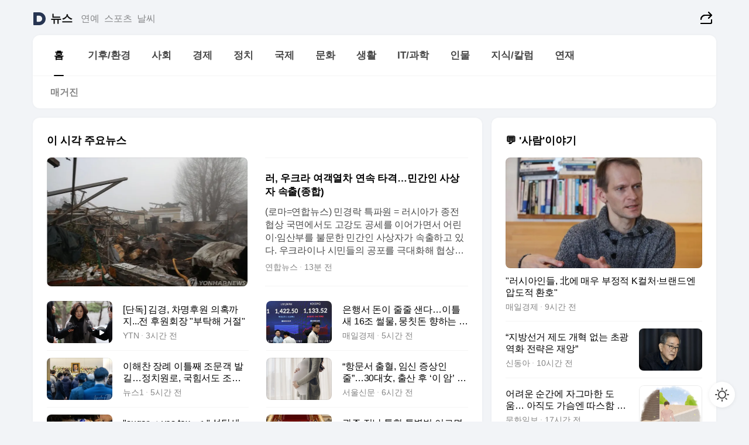

--- FILE ---
content_type: text/html
request_url: https://news.daum.net/
body_size: 101889
content:
<!DOCTYPE html>
<html lang="ko" class="pcweb">
	<head>
		<meta charset="utf-8" >
		<link rel="icon" href="https://t1.daumcdn.net/top/favicon/20241223/daum64x64.png" >
		<meta name="format-detection" content="telephone=no" >
		<meta 			name="viewport"
			content="width=device-width,initial-scale=1,minimum-scale=1,maximum-scale=1,user-scalable=no"
		>

		<script type="text/javascript" src="//t1.daumcdn.net/tiara/js/v1/tiara-1.2.0.min.js"></script>
		<script>
			function setDarkTheme(isDark) {
				document.documentElement.setAttribute('data-darktheme', isDark ? 'true' : 'false')
			}

			//TODO 다크모드
			if (window.matchMedia) {
				const storedThemeMode =
					(window.localStorage ? window.localStorage.getItem('selectedThemeMode') : null) || 'auto'

				if (storedThemeMode === 'auto') {
					const colorSchemeDark = window.matchMedia('(prefers-color-scheme: dark)')
					if (colorSchemeDark) {
						setDarkTheme(colorSchemeDark.matches)
					}
				} else {
					setDarkTheme(storedThemeMode === 'dark')
				}
			}
		</script>
		<link href="https://t1.daumcdn.net/top/tiller-pc/modoo-web/production/20251217111702/css/modoo.css" rel="stylesheet" >
		<title>다음뉴스 | 홈</title><meta property="og:title" content="다음뉴스 | 홈"> <meta property="og:description" content="다음뉴스"> <meta property="og:image" content="https://t1.daumcdn.net/liveboard/uploader/apps/modoo/bec06a577ee148b0a4baaf5aaa2bc9e2.png"> <meta name="description" content="다음뉴스"> 
	</head>
	<body id="modooRootContainer" data-sveltekit-preload-data="off" data-sveltekit-reload style="overflow-y: scroll">
		<div class="direct-link"><a href="#mainContent">본문 바로가기</a><a href="#gnbContent" id="gnbLink">메뉴 바로가기</a></div><div style="display: contents" class="pcweb" data-layout="PC">       <style>@charset "UTF-8";/*** 뉴스 섹션 ***/
#modoo .link_refresh{background-color:#fff;}
/* 레이아웃 */
#modoo .content-article .box_comp:first-of-type{margin-top:8px;}
#modoo .content-article .box_bnr_bizboard:first-of-type{margin-top:0;}
.mobile #modoo .box_bnr_bizboard + .box_grid{margin-top:-8px;}
/* header */
#modoo .head_service .logo_daum svg{fill:#273552;}
/* footer */
#modoo .doc-footer .inner_foot{margin:0;padding-top:32px;}
#modoo .doc-footer .list_foot{display:flex;flex-wrap:wrap;justify-content:center;}
#modoo .doc-footer .list_foot li{display:inline-block;position:relative;vertical-align:top;}
#modoo .doc-footer .list_foot li + li{padding-left:2px;}
#modoo .doc-footer small{padding-top:16px;}
/* 티커 */
.mobile #modoo .opt_rolling{margin-top:12px;}
/*** PC ***/
/* 레이아웃 */
.pcweb #modoo .box_grid{display:flex;}
.pcweb #modoo .grid_half{flex:1;min-width:0;}
.pcweb #modoo .grid_half + .grid_half{margin-left:16px;}
/* footer */
.pcweb #modoo .doc-footer .inner_foot{padding-top:55px;}
.pcweb #modoo .doc-footer small{padding-top:10px;}
/* 연재 - 전체페이지 */
.pcweb #modoo .content-article .box_news_series .item_newsbasic .tit_txt{display:block;display:-webkit-box;overflow:hidden;word-break:break-all;-webkit-box-orient:vertical;-webkit-line-clamp:2;max-height:2.5em;font-weight:400;font-size:1em;line-height:1.25;white-space:normal;}
.pcweb #modoo .content-article .box_news_series .item_newsbasic .wrap_thumb{width:108px;height:72px;margin-left:12px;background-size:26px 26px;}
.pcweb #modoo .content-article .box_news_series .item_newsbasic .desc_txt{display:none;}
/* 공통 이미지 */
#modoo .ico_news{display:block;overflow:hidden;font-size:1px;line-height:0;vertical-align:top;background:url(//t1.daumcdn.net/media/news/news2024/m/ico_news.svg) 0 0 no-repeat;background-size:200px 200px;color:transparent;}
/* 공통 */
#modoo .tit_news_etc{display:block;padding:20px 0 16px;font-weight:700;font-size:1.313em;line-height:1.19;border-bottom:solid 1px #000;}
#modoo .tit_list_etc{display:block;padding:10px 0 0 20px;font-weight:700;font-size:1.063em;line-height:1.29;text-indent:-20px;}
#modoo .etc_box{padding:20px 0;margin-top:20px;border-top:solid 1px rgba(0,0,0,0.04);}
#modoo .etc_box + .group_btn{justify-content:center;}
#modoo .news_etc .line_divider_4{margin-top:20px;padding-top:20px;border-top:solid 1px rgba(0,0,0,0.04);}
#modoo .news_etc .subtit_list_etc{display:block;font-weight:700;line-height:1.37;}
#modoo .news_etc .desc_box{padding-top:16px;}
#modoo .news_etc .group_btn.type_multiple{display:flex;flex-wrap:wrap;margin:-12px 0 0 -8px;}
#modoo .news_etc .group_btn.type_multiple .link_moreview{margin:12px 0 0 8px;}
#modoo .news_etc .area_etc .group_btn{text-align:left;padding-top:8px;}
#modoo .news_etc .list_box .tit_list_etc{padding-top:30px;}
#modoo .news_etc .list_etc li{position:relative;margin:8px 0 0 22px;color:rgba(0,0,0,0.72);line-height:1.37;}
#modoo .news_etc .list_etc li:before{display:block;position:absolute;top:8px;left:-13px;width:5px;height:5px;border-radius:50%;background-color:rgba(0,0,0,0.64);content:'';}
#modoo .news_etc .sublist_etc li{position:relative;margin:12px 0 0 14px;line-height:1.46;color:rgba(0,0,0,0.72);font-size:0.938em;}
#modoo .news_etc .sublist_etc li:before{display:block;position:absolute;top:8px;left:-12px;width:5px;height:5px;border-radius:50%;background-color:rgba(0,0,0,0.64);content:'';}
#modoo .news_etc .sublist_etc li + li{margin-top:20px;}
#modoo .news_etc .sublist_etc li .fc_emph{display:block;margin-top:8px;color:#4881F7;}
#modoo .news_etc .sublist_etc .tit_sublist{display:block;font-weight:400;padding-bottom:4px;}
#modoo .news_etc .etc_box .area_etc{padding-left:14px;}
#modoo .news_etc .etc_box .area_etc .desc_box{padding-top:8px;font-size:0.938em;line-height:1.46;}
#modoo .news_etc .bg_etc{display:block;overflow:hidden;max-width:none;font-size:0;line-height:0;text-indent:-9999px;background-repeat:no-repeat;margin:0 auto;}
#modoo .news_etc .bg_etc.list_process1{height:590px;background-image:url(//t1.daumcdn.net/media/news/news2024/m/img_list_process1.png);background-size:320px 590px;}
#modoo .news_etc .bg_etc.list_process2{height:734px;background-image:url(//t1.daumcdn.net/media/news/news2024/m/img_list_process2_251114.png);background-size:320px 734px;}
#modoo .news_etc .bg_etc.list_process3{height:553px;background-image:url(//t1.daumcdn.net/media/news/news2024/m/img_list_process3.png);background-size:320px 553px;}
#modoo .news_etc .process_pc{display:none;}
#modoo .news_etc .m_hide{display:none;}
/* box_etc_edit */
#modoo .box_etc_edit .etc_box{border-bottom:solid 1px rgba(0,0,0,0.04);}
#modoo .box_etc_edit .etc_box .desc_box{padding-top:0;}
/* box_etc_newscenter24 */
#modoo .box_etc_newscenter24 .etc_box .desc_box{padding-top:12px;line-height:1.37;color:rgba(0,0,0,0.72);}
#modoo .ico_time{width:22px;height:22px;}
#modoo .ico_call{width:22px;height:22px;background-position:-30px 0;}
#modoo .ico_fax{width:22px;height:22px;background-position:-60px 0;}
#modoo .group_service{display:flex;flex-wrap:wrap;padding-top:4px;margin-left:-12px;}
#modoo .group_service .item_service{display:inline-flex;align-items:center;justify-content:flex-start;margin:12px 0 0 12px;background-color:#F2F4F7;border-radius:8px;padding:13px 18px;font-size:0.938em;font-weight:700;line-height:1.46;word-break:break-all;}
#modoo .group_service .item_service .ico_news{flex-shrink:0;margin-right:8px;}
#modoo .box_etc_newscenter24 .list_box .tit_list_etc:first-child{padding-top:0;}
#modoo .box_etc_newscenter24 .etc_box{padding-bottom:0;}
#modoo .box_etc_newscenter24 .line_divider_4 + .sublist_etc li:first-child{margin-top:0;}
/* PC */
.pcweb #modoo .tit_news_etc{padding:30px 0 21px;}
.pcweb #modoo .line_divider_4{padding-top:30px;margin-top:30px;}
.pcweb #modoo .box_etc_edit,.pcweb #modoo .box_etc_newscenter24{padding-top:0;}
.pcweb #modoo .news_etc .m_hide{display:block;}
.pcweb #modoo .news_etc .pc_hide{display:none;}
.pcweb #modoo .news_etc .tit_news_etc{padding:30px 0 19px;}
.pcweb #modoo .news_etc .desc_box{padding-top:30px;}
.pcweb #modoo .news_etc .list_etc{margin-top:10px;}
.pcweb #modoo .news_etc .list_etc li{margin-top:6px;}
.pcweb #modoo .etc_box{margin-top:30px;padding:0;border-bottom:none;}
.pcweb #modoo .news_etc .group_btn{text-align:left;padding-top:16px;}
.pcweb #modoo .news_etc .group_btn.type_multiple{padding-top:16px;margin:0 0 0 -12px;}
.pcweb #modoo .news_etc .group_btn.type_multiple .link_moreview{margin:0 0 0 12px;}
.pcweb #modoo .group_service .item_service{margin:24px 0 0 12px;}
.pcweb #modoo .box_etc_newscenter24 .list_box .tit_list_etc:first-child{padding-top:30px;}
.pcweb #modoo .box_etc_newscenter24 .etc_box .desc_box{padding-top:16px;}
.pcweb #modoo .box_etc_newscenter24 .list_box .tit_list_etc{padding-top:0;}
.pcweb #modoo .news_etc .sublist_etc li{margin-top:30px;}
.pcweb #modoo .news_etc .area_etc .group_btn{padding-top:16px;}
.pcweb #modoo .news_etc .process_m{display:none;}
.pcweb #modoo .news_etc .process_pc{display:block;}
.pcweb #modoo .news_etc .bg_etc{max-width:none;margin-top:24px;}
.pcweb #modoo .news_etc .bg_etc.list_process1{height:658px;background-image:url(//t1.daumcdn.net/media/news/news2024/pc/img_list_process1_pc_251114.png);background-size:753px 658px;}
.pcweb #modoo .news_etc .bg_etc.list_process3{height:320px;background-image:url(//t1.daumcdn.net/media/news/news2024/pc/img_list_process3_pc.png);background-size:735px auto;}
/* 포인트 컬러 */
:root[data-darktheme=true] #modoo .ico_news{background-image:url(//t1.daumcdn.net/media/news/news2024/m/ico_news_dark.svg);}
:root[data-darktheme=true] #modoo .link_refresh{background-color:#1C1E21;}
:root[data-darktheme=true] #modoo .doc-footer .list_foot .btn_foot,:root[data-darktheme=true] #modoo .doc-footer .list_foot #daumMinidaum a{color:rgba(255,255,255,0.72);}
:root[data-darktheme=true] #modoo .doc-footer .info_policy .link_policy{color:rgba(255,255,255,0.48);}
:root[data-darktheme=true] #modoo .doc-footer .info_service{color:rgba(255,255,255,0.48);}
:root[data-darktheme=true] #modoo .tit_news_etc{border-color:#fff;}
:root[data-darktheme=true] #modoo .etc_box,:root[data-darktheme=true] #modoo .news_etc .line_divider_4{border-color:rgba(255,255,255,0.04);}
:root[data-darktheme=true] #modoo .group_box{border-color:rgba(255,255,255,0.08);}
:root[data-darktheme=true] #modoo .group_etc .list_etc li{color:rgba(255,255,255,0.72);}
:root[data-darktheme=true] #modoo .group_etc .list_etc li:before{background-color:rgba(255,255,255,0.72);}
:root[data-darktheme=true] #modoo .group_etc .sublist_etc li{color:rgba(255,255,255,0.72);}
:root[data-darktheme=true] #modoo .group_etc .sublist_etc li:before{background-color:rgba(255,255,255,0.72);}
:root[data-darktheme=true] #modoo .group_service .item_service{background-color:#2C2E33;color:#FFF;}
:root[data-darktheme=true] #modoo .news_etc .sublist_etc li{color:rgba(255,255,255,0.72);}
:root[data-darktheme=true] #modoo .news_etc .sublist_etc li:before{background-color:rgba(255,255,255,0.64);}
:root[data-darktheme=true] #modoo .news_etc .list_etc li{color:rgba(255,255,255,0.72);}
:root[data-darktheme=true] #modoo .news_etc .list_etc li:before{background-color:rgba(255,255,255,0.64);}
:root[data-darktheme=true] #modoo .box_etc_edit .etc_box{border-color:rgba(255,255,255,0.04);}
:root[data-darktheme=true] #modoo .box_etc_newscenter24 .group_box .txt_box{color:#fff;}
:root[data-darktheme=true] #modoo .box_etc_newscenter24 .etc_box .desc_box{color:rgba(255,255,255,0.72);}
:root[data-darktheme=true] #modoo .group_etc .sublist_etc li .fc_emph{color:#78A5FF;}
:root[data-darktheme=true] #modoo .head_service .logo_daum svg{fill:#fff;}</style> <div id="modoo" class="container-doc news-doc">    <header class="doc-header section_header"> <div class="head_service" data-tiara-layer="header"><div class="inner_service"><h1 class="doc-title"><a href="https://daum.net" class="logo_daum" data-tiara-layer="logo" aria-label="Daum" data-svelte-h="svelte-nb8sod"><svg focusable="false" aria-hidden="true" width="24" height="24" viewBox="0 0 24 24" xmlns="http://www.w3.org/2000/svg"><path d="M12 6.36C15.1152 6.36 17.6352 9.072 17.5152 12.2136C17.4024 15.2016 14.8536 17.64 11.8632 17.64H7.91762C7.65362 17.64 7.43762 17.424 7.43762 17.16V6.84C7.43762 6.576 7.65362 6.36 7.91762 6.36H11.9976M12 0H2.40002C1.60562 0 0.960022 0.6456 0.960022 1.44V22.56C0.960022 23.3544 1.60562 24 2.40002 24H12C18.6264 24 24 18.6264 24 12C24 5.3736 18.6264 0 12 0Z"></path></svg></a> <a href="https://news.daum.net" class="logo_service" data-tiara-layer="service">뉴스</a></h1> <div class="doc-relate"><strong class="screen_out" data-svelte-h="svelte-177cra8">관련 서비스</strong> <ul class="list_relate"> <li><a href="https://entertain.daum.net" class="link_service">연예</a> </li> <li><a href="https://sports.daum.net" class="link_service">스포츠</a> </li> <li><a href="https://weather.daum.net" class="link_service">날씨</a> </li></ul></div> <div class="util_header"><div class="util_share"><button type="button" id="rSocialShareButton" class="link_share" data-tiara-layer="share" data-svelte-h="svelte-1g1zbsh"><span class="ico_modoo ico_share">공유하기</span></button></div></div></div></div>  <div id="371ff85c-9d67-406b-865c-aa306d55baec" class="head_section"><nav id="gnbContent" class="section-gnb"><div class="inner_gnb"><h2 class="screen_out" data-svelte-h="svelte-1d9x8yw">메인메뉴</h2> <div class="wrap_gnb"><div class="list_gnb" data-tiara-layer="gnb"> <div class="flicking-viewport  "><div class="flicking-camera"><div data-key="7faabc6a-7661-4649-9289-3f54b1397ccb" class="flicking-panel" style="order: 9007199254740991"><a href="/news/home" class="link_gnb" role="menuitem" aria-current="page" data-tiara-layer="gnb1"> <span class="txt_gnb">홈</span></a> </div><div data-key="198b6c1a-08b5-4b8c-9cbe-87d99ad89a77" class="flicking-panel" style="order: 9007199254740991"><a href="/news/climate" class="link_gnb" role="menuitem" data-tiara-layer="gnb2"> <span class="txt_gnb">기후/환경</span></a> </div><div data-key="2e069db5-77e0-4b67-b56b-92a4ca4727fd" class="flicking-panel" style="order: 9007199254740991"><a href="/news/society" class="link_gnb" role="menuitem" data-tiara-layer="gnb3"> <span class="txt_gnb">사회</span></a> </div><div data-key="e48e3ec7-8351-46f8-b81c-490884ed7fac" class="flicking-panel" style="order: 9007199254740991"><a href="/news/economy" class="link_gnb" role="menuitem" data-tiara-layer="gnb4"> <span class="txt_gnb">경제</span></a> </div><div data-key="91d49b67-8ad5-4c8e-bd9a-10e2ab35a1eb" class="flicking-panel" style="order: 9007199254740991"><a href="/news/politics" class="link_gnb" role="menuitem" data-tiara-layer="gnb5"> <span class="txt_gnb">정치</span></a> </div><div data-key="9c6f5806-d3d7-40f6-bbb0-1799e51282ec" class="flicking-panel" style="order: 9007199254740991"><a href="/news/world" class="link_gnb" role="menuitem" data-tiara-layer="gnb6"> <span class="txt_gnb">국제</span></a> </div><div data-key="86536681-6032-4e2b-aa2e-e866976642eb" class="flicking-panel" style="order: 9007199254740991"><a href="/news/culture" class="link_gnb" role="menuitem" data-tiara-layer="gnb7"> <span class="txt_gnb">문화</span></a> </div><div data-key="f9bcd999-b2a5-4292-baaa-8403d81f5145" class="flicking-panel" style="order: 9007199254740991"><a href="/news/life" class="link_gnb" role="menuitem" data-tiara-layer="gnb8"> <span class="txt_gnb">생활</span></a> </div><div data-key="52810788-42ee-433b-8c25-20c961a2b0d8" class="flicking-panel" style="order: 9007199254740991"><a href="/news/tech" class="link_gnb" role="menuitem" data-tiara-layer="gnb9"> <span class="txt_gnb">IT/과학</span></a> </div><div data-key="01a890f4-1d40-43ca-a09f-8a1e2ba151b9" class="flicking-panel" style="order: 9007199254740991"><a href="/news/people" class="link_gnb" role="menuitem" data-tiara-layer="gnb10"> <span class="txt_gnb">인물</span></a> </div><div data-key="654a1919-4e02-4994-8ce6-82fc6f913394" class="flicking-panel" style="order: 9007199254740991"><a href="/news/understanding" class="link_gnb" role="menuitem" data-tiara-layer="gnb11"> <span class="txt_gnb">지식/칼럼</span></a> </div><div data-key="61d72c4d-3fbc-43f2-be45-27a199f0feea" class="flicking-panel" style="order: 9007199254740991"><a href="/news/series" class="link_gnb" role="menuitem" data-tiara-layer="gnb12"> <span class="txt_gnb">연재</span></a> </div></div>  </div> </div></div> </div></nav>   <div class="section-lnb"><div class="inner_lnb"><strong class="screen_out">홈 하위메뉴</strong> <div class="list_lnb" data-tiara-layer="lnb"> <div class="flicking-viewport  "><div class="flicking-camera"><div data-key="f0f94c7c-735c-4f6f-befc-98a768f16f6c" class="flicking-panel" style="order: 9007199254740991"><a href="#none" class="link_lnb" role="menuitem" aria-current="page" style="" data-tiara-layer="lnb0"> <span class="txt_lnb undefined">홈</span></a> </div><div data-key="ea9d2a62-4f60-4860-976d-f66115940702" class="flicking-panel" style="order: 9007199254740991"><a href="#none" class="link_lnb" role="menuitem" style="" data-tiara-layer="lnb1"> <span class="txt_lnb null">매거진</span></a> </div></div>  </div> </div></div></div></div> </header> <hr class="hide"> <div id="mainContent" class="main-content"><article class="content-article"><div class="inner_cont "> <div class="box_comp box_news_headline2" id="58d84141-b8dd-413c-9500-447b39ec29b9" data-tiara-layer="news-basic_B" data-tiara-custom="componentId=58d84141-b8dd-413c-9500-447b39ec29b9&amp;componentTitle=이 시각 주요뉴스&amp;componentClusterTitles=[종합순] 쿼터"><div class="box_tit"> <strong class="tit_box"><span class="txt_box"> 이 시각 주요뉴스</span> </strong>   </div> <ul class="list_newsheadline2"> <li><a class="item_newsheadline2" data-tiara-layer="news" data-tiara-ordnum="1" href="https://v.daum.net/v/20260129022527459" target="_self" data-title="%EB%9F%AC%2C%20%EC%9A%B0%ED%81%AC%EB%9D%BC%20%EC%97%AC%EA%B0%9D%EC%97%B4%EC%B0%A8%20%EC%97%B0%EC%86%8D%20%ED%83%80%EA%B2%A9%E2%80%A6%EB%AF%BC%EA%B0%84%EC%9D%B8%20%EC%82%AC%EC%83%81%EC%9E%90%20%EC%86%8D%EC%B6%9C(%EC%A2%85%ED%95%A9)" rel=""><div class="wrap_thumb"> <picture>  <source srcset="//img1.daumcdn.net/thumb/S686x440a.q80.fwebp/?fname=https%3A%2F%2Ft1.daumcdn.net%2Fnews%2F202601%2F29%2Fyonhap%2F20260129022528108vsdj.jpg&amp;scode=media" type="image/webp">  <source srcset="//img1.daumcdn.net/thumb/S686x440a.q80/?fname=https%3A%2F%2Ft1.daumcdn.net%2Fnews%2F202601%2F29%2Fyonhap%2F20260129022528108vsdj.jpg&amp;scode=media">  <img alt="" referrerpolicy="no-referrer" class="img_g"></picture></div> <div class="cont_thumb"><strong class="tit_txt">러, 우크라 여객열차 연속 타격…민간인 사상자 속출(종합)</strong> <p class="desc_txt">(로마=연합뉴스) 민경락 특파원 = 러시아가 종전 협상 국면에서도 고강도 공세를 이어가면서 어린이·임산부를 불문한 민간인 사상자가 속출하고 있다. 우크라이나 시민들의 공포를 극대화해 협상력을 키우겠다는 전략으로 보이지만 국제법을 무시한 '비인도적인 테러'라는 비판도 커질 것으로 보인다. 28일(현지시간) AFP·로이터 통신 등 외신에 따르면 전날 밤 우크라</p> <span class="info_txt"><span class="con_txt"><span class="txt_info">연합뉴스</span> <span class="txt_info">13분 전</span></span> </span></div>  </a> </li> <li><a class="item_newsheadline2" data-tiara-layer="news" data-tiara-ordnum="2" href="https://v.daum.net/v/20260128233435874" target="_self" data-title="%5B%EB%8B%A8%EB%8F%85%5D%20%EA%B9%80%EA%B2%BD%2C%20%EC%B0%A8%EB%AA%85%ED%9B%84%EC%9B%90%20%EC%9D%98%ED%98%B9%EA%B9%8C%EC%A7%80...%EC%A0%84%20%ED%9B%84%EC%9B%90%ED%9A%8C%EC%9E%A5%20%22%EB%B6%80%ED%83%81%ED%95%B4%20%EA%B1%B0%EC%A0%88%22" rel=""><div class="wrap_thumb"><span class="ico_modoo  ico_vod3" data-svelte-h="svelte-1jcdy8h">동영상</span> <picture>  <source srcset="//img1.daumcdn.net/thumb/S686x440a.q80.fwebp/?fname=https%3A%2F%2Ft1.daumcdn.net%2Fnews%2F202601%2F28%2FYTN%2F20260128233435801qcte.jpg&amp;scode=media" type="image/webp">  <source srcset="//img1.daumcdn.net/thumb/S686x440a.q80/?fname=https%3A%2F%2Ft1.daumcdn.net%2Fnews%2F202601%2F28%2FYTN%2F20260128233435801qcte.jpg&amp;scode=media">  <img alt="" referrerpolicy="no-referrer" class="img_g"></picture></div> <div class="cont_thumb"><strong class="tit_txt">[단독] 김경, 차명후원 의혹까지...전 후원회장 "부탁해 거절"</strong>  <span class="info_txt"><span class="con_txt"><span class="txt_info">YTN</span> <span class="txt_info">3시간 전</span></span> </span></div>  </a> </li> <li><a class="item_newsheadline2" data-tiara-layer="news" data-tiara-ordnum="3" href="https://v.daum.net/v/20260128220301071" target="_self" data-title="%EC%9D%80%ED%96%89%EC%84%9C%20%EB%8F%88%EC%9D%B4%20%EC%A4%84%EC%A4%84%20%EC%83%8C%EB%8B%A4%E2%80%A6%EC%9D%B4%ED%8B%80%EC%83%88%2016%EC%A1%B0%20%EC%8D%B0%EB%AC%BC%2C%20%EB%AD%89%EC%B9%AB%EB%8F%88%20%ED%96%A5%ED%95%98%EB%8A%94%20%EA%B3%B3%EC%9D%80" rel=""><div class="wrap_thumb"> <picture>  <source srcset="//img1.daumcdn.net/thumb/S686x440a.q80.fwebp/?fname=https%3A%2F%2Ft1.daumcdn.net%2Fnews%2F202601%2F28%2Fmk%2F20260128220302838zgkt.jpg&amp;scode=media" type="image/webp">  <source srcset="//img1.daumcdn.net/thumb/S686x440a.q80/?fname=https%3A%2F%2Ft1.daumcdn.net%2Fnews%2F202601%2F28%2Fmk%2F20260128220302838zgkt.jpg&amp;scode=media">  <img alt="" referrerpolicy="no-referrer" class="img_g"></picture></div> <div class="cont_thumb"><strong class="tit_txt">은행서 돈이 줄줄 샌다…이틀새 16조 썰물, 뭉칫돈 향하는 곳은</strong>  <span class="info_txt"><span class="con_txt"><span class="txt_info">매일경제</span> <span class="txt_info">5시간 전</span></span> </span></div>  </a> </li> <li><a class="item_newsheadline2" data-tiara-layer="news" data-tiara-ordnum="4" href="https://v.daum.net/v/20260128214503838" target="_self" data-title="%EC%9D%B4%ED%95%B4%EC%B0%AC%20%EC%9E%A5%EB%A1%80%20%EC%9D%B4%ED%8B%80%EC%A7%B8%20%EC%A1%B0%EB%AC%B8%EA%B0%9D%20%EB%B0%9C%EA%B8%B8%E2%80%A6%EC%A0%95%EC%B9%98%EC%9B%90%EB%A1%9C%2C%20%EA%B5%AD%ED%9E%98%EC%84%9C%EB%8F%84%20%EC%A1%B0%EB%AC%B8(%EC%A2%85%ED%95%A93%EB%B3%B4)" rel=""><div class="wrap_thumb"> <picture>  <source srcset="//img1.daumcdn.net/thumb/S686x440a.q80.fwebp/?fname=https%3A%2F%2Ft1.daumcdn.net%2Fnews%2F202601%2F28%2FNEWS1%2F20260128214503836rgtf.jpg&amp;scode=media" type="image/webp">  <source srcset="//img1.daumcdn.net/thumb/S686x440a.q80/?fname=https%3A%2F%2Ft1.daumcdn.net%2Fnews%2F202601%2F28%2FNEWS1%2F20260128214503836rgtf.jpg&amp;scode=media">  <img alt="" referrerpolicy="no-referrer" class="img_g"></picture></div> <div class="cont_thumb"><strong class="tit_txt">이해찬 장례 이틀째 조문객 발길…정치원로, 국힘서도 조문(종합3보)</strong>  <span class="info_txt"><span class="con_txt"><span class="txt_info">뉴스1</span> <span class="txt_info">5시간 전</span></span> </span></div>  </a> </li> <li><a class="item_newsheadline2" data-tiara-layer="news" data-tiara-ordnum="5" href="https://v.daum.net/v/20260128205218925" target="_self" data-title="%E2%80%9C%ED%95%AD%EB%AC%B8%EC%84%9C%20%EC%B6%9C%ED%98%88%2C%20%EC%9E%84%EC%8B%A0%20%EC%A6%9D%EC%83%81%EC%9D%B8%20%EC%A4%84%E2%80%9D%E2%80%A630%EB%8C%80%E5%A5%B3%2C%20%EC%B6%9C%EC%82%B0%20%ED%9B%84%20%E2%80%98%EC%9D%B4%20%EC%95%94%E2%80%99%20%EC%B6%A9%EA%B2%A9%20%EC%A7%84%EB%8B%A8" rel=""><div class="wrap_thumb"> <picture>  <source srcset="//img1.daumcdn.net/thumb/S686x440a.q80.fwebp/?fname=https%3A%2F%2Ft1.daumcdn.net%2Fnews%2F202601%2F28%2Fseoul%2F20260128205221028iqhb.jpg&amp;scode=media" type="image/webp">  <source srcset="//img1.daumcdn.net/thumb/S686x440a.q80/?fname=https%3A%2F%2Ft1.daumcdn.net%2Fnews%2F202601%2F28%2Fseoul%2F20260128205221028iqhb.jpg&amp;scode=media">  <img alt="" referrerpolicy="no-referrer" class="img_g"></picture></div> <div class="cont_thumb"><strong class="tit_txt">“항문서 출혈, 임신 증상인 줄”…30대女, 출산 후 ‘이 암’ 충격 진단</strong>  <span class="info_txt"><span class="con_txt"><span class="txt_info">서울신문</span> <span class="txt_info">6시간 전</span></span> </span></div>  </a> </li> <li><a class="item_newsheadline2" data-tiara-layer="news" data-tiara-ordnum="6" href="https://v.daum.net/v/20260128202348351" target="_self" data-title="%22sugar~%E2%99%AA%20yes%20tax~%20%E2%99%AC%20%22%20%EC%84%A4%ED%83%95%EC%84%B8%2C%20%E2%80%98%EC%A0%9C2%EC%9D%98%20%EB%8B%B4%EB%B0%B0%EC%84%B8%E2%80%99%20%EB%90%A0%EA%B9%8C%3F%20%5B%EB%89%B4%EC%8A%A4%EB%B6%84%EC%84%9D%5D" rel=""><div class="wrap_thumb"> <picture>  <source srcset="//img1.daumcdn.net/thumb/S686x440a.q80.fwebp/?fname=https%3A%2F%2Ft1.daumcdn.net%2Fnews%2F202601%2F28%2Fsegye%2F20260128202349123ifhz.jpg&amp;scode=media" type="image/webp">  <source srcset="//img1.daumcdn.net/thumb/S686x440a.q80/?fname=https%3A%2F%2Ft1.daumcdn.net%2Fnews%2F202601%2F28%2Fsegye%2F20260128202349123ifhz.jpg&amp;scode=media">  <img alt="" referrerpolicy="no-referrer" class="img_g"></picture></div> <div class="cont_thumb"><strong class="tit_txt">"sugar~♪ yes tax~ ♬ " 설탕세, ‘제2의 담배세’ 될까? [뉴스분석]</strong>  <span class="info_txt"><span class="con_txt"><span class="txt_info">세계일보</span> <span class="txt_info">6시간 전</span></span> </span></div>  </a> </li> <li><a class="item_newsheadline2" data-tiara-layer="news" data-tiara-ordnum="7" href="https://v.daum.net/v/20260128191329654" target="_self" data-title="%EA%B4%91%EC%A3%BC%C2%B7%EC%A0%84%EB%82%A8%20%ED%86%B5%ED%95%A9%20%ED%8A%B9%EB%B3%84%EB%B2%95%20%EC%9D%B4%EB%A5%B4%EB%A9%B4%2030%EC%9D%BC%20%EB%B0%9C%EC%9D%98%E2%80%A62%EC%9B%94%EB%A7%90%20%EC%9D%98%EA%B2%B0%20%EB%AA%A9%ED%91%9C(%EC%A2%85%ED%95%A9)" rel=""><div class="wrap_thumb"> <picture>  <source srcset="//img1.daumcdn.net/thumb/S686x440a.q80.fwebp/?fname=https%3A%2F%2Ft1.daumcdn.net%2Fnews%2F202601%2F28%2Fnewsis%2F20260128191330038lanr.jpg&amp;scode=media" type="image/webp">  <source srcset="//img1.daumcdn.net/thumb/S686x440a.q80/?fname=https%3A%2F%2Ft1.daumcdn.net%2Fnews%2F202601%2F28%2Fnewsis%2F20260128191330038lanr.jpg&amp;scode=media">  <img alt="" referrerpolicy="no-referrer" class="img_g"></picture></div> <div class="cont_thumb"><strong class="tit_txt">광주·전남 통합 특별법 이르면 30일 발의…2월말 의결 목표(종합)</strong>  <span class="info_txt"><span class="con_txt"><span class="txt_info">뉴시스</span> <span class="txt_info">7시간 전</span></span> </span></div>  </a> </li> <li><a class="item_newsheadline2" data-tiara-layer="news" data-tiara-ordnum="8" href="https://v.daum.net/v/20260128191235632" target="_self" data-title="%E5%8C%97%20%EB%AF%B8%EC%82%AC%EC%9D%BC%EC%97%90%20%ED%95%9C%EB%AF%B8%EC%9D%BC%20%EC%A0%84%ED%99%94%ED%98%91%EC%9D%98%E2%80%A6%22%EC%95%88%EB%B3%B4%EB%A6%AC%20%EA%B2%B0%EC%9D%98%20%EC%9C%84%EB%B0%98%22(%EC%A2%85%ED%95%A9)" rel=""><div class="wrap_thumb"> <picture>  <source srcset="//img1.daumcdn.net/thumb/S686x440a.q80.fwebp/?fname=https%3A%2F%2Ft1.daumcdn.net%2Fnews%2F202601%2F28%2Fnewsis%2F20260128191235825dirh.jpg&amp;scode=media" type="image/webp">  <source srcset="//img1.daumcdn.net/thumb/S686x440a.q80/?fname=https%3A%2F%2Ft1.daumcdn.net%2Fnews%2F202601%2F28%2Fnewsis%2F20260128191235825dirh.jpg&amp;scode=media">  <img alt="" referrerpolicy="no-referrer" class="img_g"></picture></div> <div class="cont_thumb"><strong class="tit_txt">北 미사일에 한미일 전화협의…"안보리 결의 위반"(종합)</strong>  <span class="info_txt"><span class="con_txt"><span class="txt_info">뉴시스</span> <span class="txt_info">7시간 전</span></span> </span></div>  </a> </li> <li><a class="item_newsheadline2" data-tiara-layer="news" data-tiara-ordnum="9" href="https://v.daum.net/v/20260128190927557" target="_self" data-title="%EC%A0%84%EB%82%A8%EA%B4%91%EC%A3%BC%20%ED%8A%B9%EB%B3%84%EB%B2%95%20%EC%9D%B4%EA%B2%AC%E2%80%A6%EA%B5%90%EB%B6%80%EA%B8%88%20%ED%8A%B9%EB%B3%84%EC%8B%9C%EC%97%90%20%EC%A7%91%EC%A4%91%C2%B7%EC%8B%9C%EA%B5%B0%EA%B5%AC%EC%97%90%EB%8F%84%20%EB%B0%B0%EB%B6%84(%EC%A2%85%ED%95%A9)" rel=""><div class="wrap_thumb"> <picture>  <source srcset="//img1.daumcdn.net/thumb/S686x440a.q80.fwebp/?fname=https%3A%2F%2Ft1.daumcdn.net%2Fnews%2F202601%2F28%2Fyonhap%2F20260128190927840sbay.jpg&amp;scode=media" type="image/webp">  <source srcset="//img1.daumcdn.net/thumb/S686x440a.q80/?fname=https%3A%2F%2Ft1.daumcdn.net%2Fnews%2F202601%2F28%2Fyonhap%2F20260128190927840sbay.jpg&amp;scode=media">  <img alt="" referrerpolicy="no-referrer" class="img_g"></picture></div> <div class="cont_thumb"><strong class="tit_txt">전남광주 특별법 이견…교부금 특별시에 집중·시군구에도 배분(종합)</strong>  <span class="info_txt"><span class="con_txt"><span class="txt_info">연합뉴스</span> <span class="txt_info">7시간 전</span></span> </span></div>  </a> </li></ul> <div class="group_btn"><a href="#none" class="link_refresh" data-tiara-layer="refresh" data-tiara-ordnum="1"><span class="ico_modoo ico_refresh"></span>새로운<span class="emph_txt">뉴스</span> </a> <div aria-live="polite" class="screen_out"></div></div> <div aria-live="polite" class="screen_out"></div></div>  <div class="box_comp box_bnr_ad3"><div class="item_ad"><ins style="vertical-align:top" class="kakao_ad_area" data-ad-unit="DAN-mmSWWDWHey1VmpXQ" data-ad-width="100%" data-ad-onfail="onAdFailDAN-mmSWWDWHey1VmpXQ"></ins></div></div>  <div class="box_comp box_news_basic" id="e23739a4-8195-4c84-a4a4-d6a1e9e2e661" data-tiara-layer="news-basic" data-tiara-custom="componentId=e23739a4-8195-4c84-a4a4-d6a1e9e2e661&amp;componentTitle=오늘의 연재&amp;componentClusterTitles=경제정책,음식이야기,에세이,과학이야기,함께, 동물,마주앉아 인터뷰,오비추어리,미디어,환경,여론조사"><div class="box_tit"> <strong class="tit_box"><span class="txt_box"> 오늘의 연재</span> </strong>   </div> <div class="tabg_wrap"><div class="tab_g" role="tablist"> <div class="flicking-viewport  "><div class="flicking-camera"><div data-key="825ea198-18f0-42e3-afb5-9f4a1360e048" class="flicking-panel" style="order: 9007199254740991"><div class="item_tab" role="presentation"><a draggable="false" href="#" role="tab" aria-selected="true" aria-disabled="false" class="link_tab" data-tiara-layer="tab" data-tiara-ordnum="1">경제정책 </a></div> </div><div data-key="5fc08b11-5fad-4ffc-be27-3c264fcdcf92" class="flicking-panel" style="order: 9007199254740991"><div class="item_tab" role="presentation"><a draggable="false" href="#" role="tab" aria-selected="false" aria-disabled="false" class="link_tab" data-tiara-layer="tab" data-tiara-ordnum="2">음식이야기 </a></div> </div><div data-key="9e88ffd2-dfbc-4a19-83b4-61e59c71a02c" class="flicking-panel" style="order: 9007199254740991"><div class="item_tab" role="presentation"><a draggable="false" href="#" role="tab" aria-selected="false" aria-disabled="false" class="link_tab" data-tiara-layer="tab" data-tiara-ordnum="3">에세이 </a></div> </div><div data-key="e5bf95a6-c196-4d5b-9b17-1ace7e0595a3" class="flicking-panel" style="order: 9007199254740991"><div class="item_tab" role="presentation"><a draggable="false" href="#" role="tab" aria-selected="false" aria-disabled="false" class="link_tab" data-tiara-layer="tab" data-tiara-ordnum="4">과학이야기 </a></div> </div><div data-key="112ed558-c611-4ccb-b55b-13d3e6cfda97" class="flicking-panel" style="order: 9007199254740991"><div class="item_tab" role="presentation"><a draggable="false" href="#" role="tab" aria-selected="false" aria-disabled="false" class="link_tab" data-tiara-layer="tab" data-tiara-ordnum="5">함께, 동물 </a></div> </div><div data-key="154bb674-d93f-4cf3-98cb-4ab6886a0a59" class="flicking-panel" style="order: 9007199254740991"><div class="item_tab" role="presentation"><a draggable="false" href="#" role="tab" aria-selected="false" aria-disabled="false" class="link_tab" data-tiara-layer="tab" data-tiara-ordnum="6">마주앉아 인터뷰 </a></div> </div><div data-key="7794a369-8d9a-43ce-9600-ec9e11043cea" class="flicking-panel" style="order: 9007199254740991"><div class="item_tab" role="presentation"><a draggable="false" href="#" role="tab" aria-selected="false" aria-disabled="false" class="link_tab" data-tiara-layer="tab" data-tiara-ordnum="7">오비추어리 </a></div> </div><div data-key="a1d0b29a-5432-4efc-a6db-63ad9b597548" class="flicking-panel" style="order: 9007199254740991"><div class="item_tab" role="presentation"><a draggable="false" href="#" role="tab" aria-selected="false" aria-disabled="false" class="link_tab" data-tiara-layer="tab" data-tiara-ordnum="8">미디어 </a></div> </div><div data-key="a0c738e6-6fb4-4b38-8a8d-4bd98b700b83" class="flicking-panel" style="order: 9007199254740991"><div class="item_tab" role="presentation"><a draggable="false" href="#" role="tab" aria-selected="false" aria-disabled="false" class="link_tab" data-tiara-layer="tab" data-tiara-ordnum="9">환경 </a></div> </div><div data-key="a098a2eb-6c7a-4068-a332-98e402818abe" class="flicking-panel" style="order: 9007199254740991"><div class="item_tab" role="presentation"><a draggable="false" href="#" role="tab" aria-selected="false" aria-disabled="false" class="link_tab" data-tiara-layer="tab" data-tiara-ordnum="10">여론조사 </a></div> </div></div>  </div></div>  </div>  <ul class="list_newsbasic"> <li><a class="item_newsbasic" data-tiara-layer="news" data-tiara-ordnum="1" href="https://v.daum.net/v/20260129002645794" target="_self" data-title="%EB%8C%80%ED%86%B5%EB%A0%B9%EC%9D%B4%20%EC%9E%AC%EC%A0%90%ED%99%94%ED%95%9C%20%E2%80%98%ED%8A%B9%EC%82%AC%EA%B2%BD%20%EB%85%BC%EC%9F%81%E2%80%99%E2%80%A6%20%EC%95%9E%EC%84%9C%EB%8A%94%20%EA%B8%88%EA%B0%90%EC%9B%90%2C%20%EC%AB%93%EB%8A%94%20%EA%B8%88%EC%9C%B5%EC%9C%84" rel=""><div class="wrap_thumb"><picture>  <source srcset="//img1.daumcdn.net/thumb/S324x208a.q80.fwebp/?fname=https%3A%2F%2Ft1.daumcdn.net%2Fnews%2F202601%2F29%2Fkukminilbo%2F20260129002646676ldpt.jpg&amp;scode=media" type="image/webp">  <source srcset="//img1.daumcdn.net/thumb/S324x208a.q80/?fname=https%3A%2F%2Ft1.daumcdn.net%2Fnews%2F202601%2F29%2Fkukminilbo%2F20260129002646676ldpt.jpg&amp;scode=media">  <img alt="" referrerpolicy="no-referrer" class="img_g"></picture>  </div> <div class="cont_thumb"><strong class="tit_txt">대통령이 재점화한 ‘특사경 논쟁’… 앞서는 금감원, 쫓는 금융위</strong> <p class="desc_txt">금융감독원 특별사법경찰(특사경) 권한 확대 여부를 둔 금융위원회와 금감원의 해묵은 갈등이 또 다시 수면 위로 떠올랐다. 금감원은 소속 특사경이 자체적으로 범죄 혐의를 포착해 수사를 개시할 수 있는 권한인 ‘인지수사권’을 달라는 입장이다. 반면 금융위는 민간 기관에 과도한 수사권을 줄 수 없다는 입장을 고수해왔다. 이 갈등은 최근 이재명 대통령이 공개석상에</p> <span class="info_txt"><span class="con_txt"> <span class="txt_info">국민일보</span> <span class="txt_info">2시간 전</span></span> </span></div>  </a> </li> <li><a class="item_newsbasic" data-tiara-layer="news" data-tiara-ordnum="2" href="https://v.daum.net/v/20260128060907163" target="_self" data-title="%E2%80%98%ED%83%88%ED%8C%A1%20%EB%9F%AC%EC%8B%9C%E2%80%99%20%EC%98%A5%EC%84%9D%20%EA%B0%80%EB%A6%AC%EB%8A%94%20e%EC%BB%A4%EB%A8%B8%EC%8A%A4%2C%20%EC%9D%B4%EC%A0%A0%20%EC%86%8D%EB%8F%84%EB%B3%B4%EB%8B%A4%20%EC%86%8C%EB%B9%84%EC%9E%90%20%EC%8B%A0%EB%A2%B0%20%EC%9E%A1%EA%B8%B0%5B%EA%B2%BD%EC%A0%9C%EB%B0%A5%EB%8F%84%EB%91%91%5D" rel=""><div class="wrap_thumb"><picture>  <source srcset="//img1.daumcdn.net/thumb/S324x208a.q80.fwebp/?fname=https%3A%2F%2Ft1.daumcdn.net%2Fnews%2F202601%2F28%2Fkhan%2F20260128060909006gpqm.jpg&amp;scode=media" type="image/webp">  <source srcset="//img1.daumcdn.net/thumb/S324x208a.q80/?fname=https%3A%2F%2Ft1.daumcdn.net%2Fnews%2F202601%2F28%2Fkhan%2F20260128060909006gpqm.jpg&amp;scode=media">  <img alt="" referrerpolicy="no-referrer" class="img_g"></picture>  </div> <div class="cont_thumb"><strong class="tit_txt">‘탈팡 러시’ 옥석 가리는 e커머스, 이젠 속도보다 소비자 신뢰 잡기[경제밥도둑]</strong> <p class="desc_txt">최근 ‘탈팡’(쿠팡 탈퇴)한 주부 A씨(39)는 대체재로 홈플러스를 선택했다. 사상 초유의 대규모 개인정보 유출 사고 이후 수세적으로 일관하는 쿠팡의 대응이 못마땅하던 차에 자금난으로 임직원 월급이 밀리고 있다는 홈플러스 소식을 접했기 때문이다. A씨는 “웬만하면 홈플러스 매장에서 산다. 다소 불편하지만 응원하는 마음에서”라며 “업계 1위인 쿠팡에서도 정보</p> <span class="info_txt"><span class="con_txt"> <span class="txt_info">경향신문</span> <span class="txt_info">20시간 전</span></span> </span></div>  </a> </li> <li><a class="item_newsbasic" data-tiara-layer="news" data-tiara-ordnum="3" href="https://v.daum.net/v/20260127234044072" target="_self" data-title="%5B%EA%B2%BD%EC%A0%9C%ED%8F%AC%EC%BB%A4%EC%8A%A4%5D%20%EC%9D%B4%EA%B1%B4%ED%9D%AC%20%ED%9A%8C%EC%9E%A5%EC%9D%B4%20%EB%B0%98%EB%8F%84%EC%B2%B4%20%ED%98%B8%EB%82%A8%20%EC%9D%B4%EC%A0%84%EB%A1%A0%20%EB%93%A4%EC%97%88%EB%8B%A4%EB%A9%B4" rel=""> <div class="cont_thumb"><strong class="tit_txt">[경제포커스] 이건희 회장이 반도체 호남 이전론 들었다면</strong> <p class="desc_txt">삼성전자 주가에 주주들은 환호하지만, 정작 삼성전자 경영진의 표정은 밝지 않다. 용인 반도체 클러스터 이전 논란 때문이다. ‘호남 이전이 윤석열 내란 종식’이라는 일부 의원들의 과격한 구호 얘기가 아니다. 문제는 정리가 끝난 듯하면서도 끝나지 않은, 대통령의 모호한 메시지다. 이재명 대통령은 지난 신년 기자회견에서 “정부가 기업을 옮기라 마라 할 수는 없다</p> <span class="info_txt"><span class="con_txt"> <span class="txt_info">조선일보</span> <span class="txt_info">1일 전</span></span> </span></div>  </a> </li> <li><a class="item_newsbasic" data-tiara-layer="news" data-tiara-ordnum="4" href="https://v.daum.net/v/20260127121246085" target="_self" data-title="%ED%8A%B8%EB%9F%BC%ED%94%84%EA%B0%80%20%EC%8B%9C%EC%9E%91%ED%95%9C%20%EC%83%9D%EC%A1%B4%20%EA%B2%8C%EC%9E%84...%20'%EB%AF%B8%EC%B9%9C%20%EC%B2%99'%ED%95%98%EA%B3%A0%20%EC%9D%B4%EA%B2%83%EB%A7%8C%EC%9D%80%20%EC%A7%80%EC%BC%9C%EC%95%BC%20%ED%95%9C%EB%8B%A4" rel=""><div class="wrap_thumb"><picture>  <source srcset="//img1.daumcdn.net/thumb/S324x208a.q80.fwebp/?fname=https%3A%2F%2Ft1.daumcdn.net%2Fnews%2F202601%2F27%2Fohmynews%2F20260127121247784dfww.jpg&amp;scode=media" type="image/webp">  <source srcset="//img1.daumcdn.net/thumb/S324x208a.q80/?fname=https%3A%2F%2Ft1.daumcdn.net%2Fnews%2F202601%2F27%2Fohmynews%2F20260127121247784dfww.jpg&amp;scode=media">  <img alt="" referrerpolicy="no-referrer" class="img_g"></picture>  </div> <div class="cont_thumb"><strong class="tit_txt">트럼프가 시작한 생존 게임... '미친 척'하고 이것만은 지켜야 한다</strong> <p class="desc_txt">[최경영 기자] ▲  도널드 트럼프 대통령이 지난 22일 다보스 세계경제포럼을 떠나 워싱턴으로 향하는 에어포스 원 기내에서 기자들과 대화하고 있다. ⓒ 연합뉴스지난주 저는 '트럼프가 겁먹는 것'의 첫번째로 미국의 국채 시장을 짚었습니다. 국채 가격이 폭락하면 도널드 트럼프도 버티지 못한다고 말했지요. 지난해 4월에도 그랬고, 이번 그린란드 사태 때도 그랬습</p> <span class="info_txt"><span class="con_txt"> <span class="txt_info">오마이뉴스</span> <span class="txt_info">2일 전</span></span> </span></div>  </a> </li> <li><a class="item_newsbasic" data-tiara-layer="news" data-tiara-ordnum="5" href="https://v.daum.net/v/20260126234306610" target="_self" data-title="%5B%ED%95%9C%EB%AF%B8%EC%9E%AC%EB%AC%B4%ED%95%99%ED%9A%8C%2C%20%EC%84%9D%ED%95%99%EC%9D%98%20%EC%A0%9C%EC%96%B8%5D%20%E2%80%9C%EA%B7%9C%EC%A0%9C%EA%B0%80%20%EB%B6%80%EC%A1%B1%ED%95%B4%EC%84%9C%EA%B0%80%20%EC%95%84%EB%8B%88%EB%8B%A4%E2%80%A6%EC%8B%9C%EC%9E%A5%EB%B6%80%ED%84%B0%20%EB%B4%90%EC%95%BC%20%ED%95%9C%EB%8B%A4%E2%80%9D" rel=""><div class="wrap_thumb"><picture>  <source srcset="//img1.daumcdn.net/thumb/S324x208a.q80.fwebp/?fname=https%3A%2F%2Ft1.daumcdn.net%2Fnews%2F202601%2F26%2Ffnnewsi%2F20260126234306619gyid.jpg&amp;scode=media" type="image/webp">  <source srcset="//img1.daumcdn.net/thumb/S324x208a.q80/?fname=https%3A%2F%2Ft1.daumcdn.net%2Fnews%2F202601%2F26%2Ffnnewsi%2F20260126234306619gyid.jpg&amp;scode=media">  <img alt="" referrerpolicy="no-referrer" class="img_g"></picture>  </div> <div class="cont_thumb"><strong class="tit_txt">[한미재무학회, 석학의 제언] “규제가 부족해서가 아니다…시장부터 봐야 한다”</strong> <p class="desc_txt">윤희진 위스콘신대학교 박사과장 루 한(Lu Han) 위스콘신대학교 교수 정부의 강력한 대출 규제와 세금 대책에도 불구하고 서울 부동산 시장의 열기는 좀처럼 식지 않고 있다. 수요를 억제하기 위한 정책이 반복적으로 도입돼 왔지만, 시장은 정책 당국의 기대와는 다른 방향으로 반응해왔다. 규제가 강화될 때마다 거래량은 일시</p> <span class="info_txt"><span class="con_txt"> <span class="txt_info">파이낸셜뉴스</span> <span class="txt_info">2일 전</span></span> </span></div>  </a> </li></ul> <div class="group_btn"><a href="#none" class="link_refresh" data-tiara-layer="refresh" data-tiara-ordnum="1"><span class="ico_modoo ico_refresh"></span>새로운<span class="emph_txt">연재</span> </a> <div aria-live="polite" class="screen_out"></div></div> <div aria-live="polite" class="screen_out"></div></div>  <div class="box_comp box_news_column" id="636d01ee-21b2-44ba-9427-d2cd44f4f7c9" data-tiara-layer="news-colum" data-tiara-custom="componentId=636d01ee-21b2-44ba-9427-d2cd44f4f7c9&amp;componentTitle=시사 매거진&amp;componentClusterTitles=[뉴스홈] 시사매거진"><div class="box_tit"> <strong class="tit_box"><span class="txt_box"> 시사 매거진</span> </strong>  <div class="wrap_help type_help" data-tiara-layer="tooltip"> <button type="button" class="btn_help" aria-expanded="false"><span class="ico_modoo ico_help" data-svelte-h="svelte-175mque">도움말</span></button> <div class="layer_tooltip"><span class="ico_modoo ico_tooltip"></span> <p class="txt_tooltip">주·월간으로 발행하는 시사전문지 기사를 최신순으로 제공합니다.</p>  <button type="button" class="btn_close" data-svelte-h="svelte-1uszoxy"><span class="ico_modoo ico_close">도움말 팝업 닫기</span></button></div></div> </div> <div class="slide_newscolumn"><div class="wrap_scroll"><ul class="list_newscolumn"><li><a class="item_newscolumn" data-tiara-layer="news" data-tiara-ordnum="1" href="https://v.daum.net/v/20260128181444284" target="_self" data-title="%EA%B2%BD%EC%A3%BC%EC%8B%9C%2C%20%ED%98%81%EC%8B%A0%ED%98%95%20%EC%86%8C%ED%98%95%EB%AA%A8%EB%93%88%EC%9B%90%EC%9E%90%EB%A1%9C%20%EC%B4%88%EB%8F%84%ED%98%B8%EA%B8%B0%20%EB%B6%80%EC%A7%80%20%EC%84%A0%EC%A0%95%20%EC%9C%A0%EC%B9%98%20%EC%B4%9D%EB%A0%A5" rel=""><div class="wrap_thumb"> <span class="img_g" style="background-image:url(//img1.daumcdn.net/thumb/S700x820a.q80/?fname=https%3A%2F%2Ft1.daumcdn.net%2Fnews%2F202601%2F28%2Fsisapress%2F20260128181446202blbd.jpg&amp;scode=media)"></span></div> <div class="cont_thumb"><strong class="tit_txt">경주시, 혁신형 소형모듈원자로 초도호기 부지 선정 유치 총력</strong> <p class="desc_txt">(시사저널=이승표 영남본부 기자) 경주시가 혁신형 소형모듈원자로(i-SMR) 초도호기 부지 선정 유치에 총력을 쏟고 있다. 경제성·기술적 시너지·정책적 실현 가능성을 종합적으로 살펴볼 때 가장 현실적이고 준비된 후보지라는 게 시의 설명이다.   경주는 '원자력 전주기'가 집약된 국내 유일의 완결형 원자력 클러스터를 갖추고 있다. i-SMR 핵심 기술 개발과</p> <span class="info_txt"><span class="con_txt"><span class="txt_info">시사저널</span> <span class="txt_info">8시간 전</span></span> </span></div>  </a> </li><li><a class="item_newscolumn" data-tiara-layer="news" data-tiara-ordnum="2" href="https://v.daum.net/v/20260128180342838" target="_self" data-title="%E2%80%98%EB%AF%BC%EC%A3%BC%EB%8B%B9%20%EA%B8%88%ED%92%88%20%EC%9D%98%ED%98%B9%E2%80%99%20%ED%8C%90%EB%8F%84%EB%9D%BC%EC%9D%98%20%EC%83%81%EC%9E%90%20%EB%90%9C%20%EC%84%9C%EC%9A%B8%EC%8B%9C%EC%9D%98%ED%9A%8C%20%EC%A7%81%EC%9B%90%20PC...%EA%B2%BD%EC%B0%B0%2C%20%EA%B9%80%EC%84%B1%EC%97%B4%20%EC%A0%84%20%EB%B3%B4%EC%A2%8C%EA%B4%80%20%EC%A1%B0%EC%82%AC" rel=""><div class="wrap_thumb"> <span class="img_g" style="background-image:url(//img1.daumcdn.net/thumb/S700x820a.q80/?fname=https%3A%2F%2Ft1.daumcdn.net%2Fnews%2F202601%2F28%2Fsisapress%2F20260128180344458vqku.jpg&amp;scode=media)"></span></div> <div class="cont_thumb"><strong class="tit_txt">‘민주당 금품 의혹’ 판도라의 상자 된 서울시의회 직원 PC...경찰, 김성열 전 보좌관 조사</strong> <p class="desc_txt">(시사저널=김현지 기자) 더불어민주당 소속이었던 김경 전 서울시의원의 공천헌금 의혹 관련 로비 창구로 거론된 김성열 전 개혁신당 최고위원이 경찰 조사를 받았다. 경찰은 조만간 김 전 시의원을 추가 소환해 강선우 무소속 의원 외에 민주당 인사들에 대한 금품 전달 여부를 추궁한다는 방침이다. 서울경찰청 광역수사단 공공범죄수사대는 28일 노웅래 민주당 의원의 보</p> <span class="info_txt"><span class="con_txt"><span class="txt_info">시사저널</span> <span class="txt_info">9시간 전</span></span> </span></div>  </a> </li></ul></div></div> <div class="group_btn"><a href="#none" class="link_refresh" data-tiara-layer="refresh" data-tiara-ordnum="1"><span class="ico_modoo ico_refresh"></span>새로운<span class="emph_txt">뉴스</span> <span class="count_page"><span class="screen_out" data-svelte-h="svelte-1o6cat8">현재 페이지</span> <em class="num_page">1</em> <span class="txt_bar" data-svelte-h="svelte-9smbok">/</span> <span class="screen_out" data-svelte-h="svelte-1lsj8ok">전체 페이지</span> <span class="total_page">3</span></span></a> <div aria-live="polite" class="screen_out"></div></div> <div aria-live="polite" class="screen_out"></div></div>  <div class="box_comp box_news_column" id="9c90dea9-ce6a-4122-b691-d2fa1c569ca2" data-tiara-layer="news-colum" data-tiara-custom="componentId=9c90dea9-ce6a-4122-b691-d2fa1c569ca2&amp;componentTitle=라이프 매거진&amp;componentClusterTitles=[뉴스홈] 라이프매거진"><div class="box_tit"> <strong class="tit_box"><span class="txt_box"> 라이프 매거진</span> </strong>  <div class="wrap_help type_help" data-tiara-layer="tooltip"> <button type="button" class="btn_help" aria-expanded="false"><span class="ico_modoo ico_help" data-svelte-h="svelte-175mque">도움말</span></button> <div class="layer_tooltip"><span class="ico_modoo ico_tooltip"></span> <p class="txt_tooltip">문화와 생활정보를 담은 라이프 전문지 기사를 최신순으로 제공합니다.</p>  <button type="button" class="btn_close" data-svelte-h="svelte-1uszoxy"><span class="ico_modoo ico_close">도움말 팝업 닫기</span></button></div></div> </div> <div class="slide_newscolumn"><div class="wrap_scroll"><ul class="list_newscolumn"><li><a class="item_newscolumn" data-tiara-layer="news" data-tiara-ordnum="1" href="https://v.daum.net/v/20260128210143099" target="_self" data-title="%EB%A1%9C%EB%B4%87%2C%20%EC%9A%B0%EB%A6%AC%20%EC%A7%91%20%EB%AC%B8%20%EC%95%9E%EA%B9%8C%EC%A7%80%20%EC%99%94%EB%8B%A4" rel=""><div class="wrap_thumb"> <span class="img_g" style="background-image:url(//img1.daumcdn.net/thumb/S700x820a.q80/?fname=https%3A%2F%2Ft1.daumcdn.net%2Fnews%2F202601%2F28%2Fwomansense%2F20260128210144310aefi.jpg&amp;scode=media)"></span></div> <div class="cont_thumb"><strong class="tit_txt">로봇, 우리 집 문 앞까지 왔다</strong> <p class="desc_txt">그동안 휴머노이드 로봇은 전시회나 연구소, 공장 안에서만 볼 수 있는 존재에 가까웠다. '언젠가는 오겠지만 아직은 먼 미래'라는 인식이 강했다. 하지만 올해 다보스 세계경제포럼(WEF)과 CES 2026을 거치며 분위기가 달라졌다. 글로벌 기업들이 가정용 로봇과 생활형 AI의 상용화 시점을 구체적으로 제시하면서, 막연했던 미래가 '몇 년 안에 벌어질 일'</p> <span class="info_txt"><span class="con_txt"><span class="txt_info">우먼센스</span> <span class="txt_info">6시간 전</span></span> </span></div>  </a> </li><li><a class="item_newscolumn" data-tiara-layer="news" data-tiara-ordnum="2" href="https://v.daum.net/v/20260128200125726" target="_self" data-title="%22%EB%B0%94%EC%81%98%EB%8B%A4%EA%B3%A0%20%EC%86%8C%EB%B3%80%20%EC%B0%B8%EA%B8%B0%20%EC%95%88%20%EB%8F%BC%22%E2%80%A6%20%EB%8B%B9%EC%9E%A5%20%EA%B3%A0%EC%B3%90%EC%95%BC%20%ED%95%A0%207%EA%B0%80%EC%A7%80%20%EC%83%9D%ED%99%9C%EC%8A%B5%EA%B4%80" rel=""><div class="wrap_thumb"> <span class="img_g" style="background-image:url(//img1.daumcdn.net/thumb/S700x820a.q80/?fname=https%3A%2F%2Ft1.daumcdn.net%2Fnews%2F202601%2F28%2FHidoc%2F20260128200126575ddiw.jpg&amp;scode=media)"></span></div> <div class="cont_thumb"><strong class="tit_txt">"바쁘다고 소변 참기 안 돼"… 당장 고쳐야 할 7가지 생활습관</strong> <p class="desc_txt">사소한 습관 하나가 건강을 좌우할 수 있다. 무심코 되풀이하는 행동이 쌓이면 몸의 균형이 깨지거나 생각지도 못한 병이 생길 수 있기 때문이다. 가령 오줌을 억지로 참거나 무의식중에 턱을 괴는 일은 단순한 버릇 같지만, 요로 감염이나 관절 손상 같은 문제를 일으키기도 한다. 하지만 바쁘게 사는 현대인은 몸이 보내는 경고를 놓치기 쉽다. 오래 앉아 지내거나 잠</p> <span class="info_txt"><span class="con_txt"><span class="txt_info">하이닥</span> <span class="txt_info">7시간 전</span></span> </span></div>  </a> </li></ul></div></div> <div class="group_btn"><a href="#none" class="link_refresh" data-tiara-layer="refresh" data-tiara-ordnum="1"><span class="ico_modoo ico_refresh"></span>새로운<span class="emph_txt">뉴스</span> <span class="count_page"><span class="screen_out" data-svelte-h="svelte-1o6cat8">현재 페이지</span> <em class="num_page">1</em> <span class="txt_bar" data-svelte-h="svelte-9smbok">/</span> <span class="screen_out" data-svelte-h="svelte-1lsj8ok">전체 페이지</span> <span class="total_page">3</span></span></a> <div aria-live="polite" class="screen_out"></div></div> <div aria-live="polite" class="screen_out"></div></div>  <div class="box_comp box_news_basic" id="b770f07e-b033-4d31-9510-edfce32e1fb7" data-tiara-layer="photo-styler" data-tiara-custom="componentId=b770f07e-b033-4d31-9510-edfce32e1fb7&amp;componentTitle=사진으로 본 오늘&amp;componentClusterTitles=포토뉴스,정동길 옆 사진관,포토뉴스,청계천 옆 사진관,TF사진관,뉴스1 PICK,한강로 사진관,경향포토,쿠키포토,모멘트,오마이포토,사진의 조각,오늘의 1면 사진,포토多이슈,포토IN,한 컷의 울림,사진잇슈,노컷한컷,아이포토,렌즈로 본 세상,포토 in 월드,이상섭의 포토가게"><div class="box_tit"> <strong class="tit_box"><a class="link_tit" data-tiara-layer="title" href="https://news.daum.net/photo" target="_self" rel=""><span class="txt_box"> 사진으로 본 오늘 <span class="ico_modoo ico_arrow4"></span></span> </a></strong>   </div> <div class="tabg_wrap"><div class="tab_g" role="tablist"> <div class="flicking-viewport  "><div class="flicking-camera"><div data-key="a1ee8464-45ad-420e-a7db-f98a0398cd74" class="flicking-panel" style="order: 9007199254740991"><div class="item_tab" role="presentation"><a draggable="false" href="#" role="tab" aria-selected="true" aria-disabled="false" class="link_tab" data-tiara-layer="tab" data-tiara-ordnum="1">포토뉴스 </a></div> </div><div data-key="6d4cb4c7-ac58-4a14-9a24-6d96ade5c254" class="flicking-panel" style="order: 9007199254740991"><div class="item_tab" role="presentation"><a draggable="false" href="#" role="tab" aria-selected="false" aria-disabled="false" class="link_tab" data-tiara-layer="tab" data-tiara-ordnum="2">정동길 옆 사진관 </a></div> </div><div data-key="ef836564-b3f1-411a-a769-a03a0f5f024e" class="flicking-panel" style="order: 9007199254740991"><div class="item_tab" role="presentation"><a draggable="false" href="#" role="tab" aria-selected="false" aria-disabled="false" class="link_tab" data-tiara-layer="tab" data-tiara-ordnum="3">포토뉴스 </a></div> </div><div data-key="cdcdef85-2001-4625-b6d1-1a794fa0596a" class="flicking-panel" style="order: 9007199254740991"><div class="item_tab" role="presentation"><a draggable="false" href="#" role="tab" aria-selected="false" aria-disabled="false" class="link_tab" data-tiara-layer="tab" data-tiara-ordnum="4">청계천 옆 사진관 </a></div> </div><div data-key="bab929e4-bfdb-42df-b275-cd46828389ad" class="flicking-panel" style="order: 9007199254740991"><div class="item_tab" role="presentation"><a draggable="false" href="#" role="tab" aria-selected="false" aria-disabled="false" class="link_tab" data-tiara-layer="tab" data-tiara-ordnum="5">TF사진관 </a></div> </div><div data-key="47ce7549-2a17-4a21-8239-ce9815aa1c2f" class="flicking-panel" style="order: 9007199254740991"><div class="item_tab" role="presentation"><a draggable="false" href="#" role="tab" aria-selected="false" aria-disabled="false" class="link_tab" data-tiara-layer="tab" data-tiara-ordnum="6">뉴스1 PICK </a></div> </div><div data-key="8288fc65-53cb-4fac-8df2-c4f7f3afee47" class="flicking-panel" style="order: 9007199254740991"><div class="item_tab" role="presentation"><a draggable="false" href="#" role="tab" aria-selected="false" aria-disabled="false" class="link_tab" data-tiara-layer="tab" data-tiara-ordnum="7">한강로 사진관 </a></div> </div><div data-key="d53b353d-efdc-4be6-ba15-c1d8bd4d7e75" class="flicking-panel" style="order: 9007199254740991"><div class="item_tab" role="presentation"><a draggable="false" href="#" role="tab" aria-selected="false" aria-disabled="false" class="link_tab" data-tiara-layer="tab" data-tiara-ordnum="8">경향포토 </a></div> </div><div data-key="65a5dae0-6d32-4136-967d-c0845efc2acc" class="flicking-panel" style="order: 9007199254740991"><div class="item_tab" role="presentation"><a draggable="false" href="#" role="tab" aria-selected="false" aria-disabled="false" class="link_tab" data-tiara-layer="tab" data-tiara-ordnum="9">쿠키포토 </a></div> </div><div data-key="5b4da65e-4375-40b6-bd72-0cdf1af0bc9d" class="flicking-panel" style="order: 9007199254740991"><div class="item_tab" role="presentation"><a draggable="false" href="#" role="tab" aria-selected="false" aria-disabled="false" class="link_tab" data-tiara-layer="tab" data-tiara-ordnum="10">모멘트 </a></div> </div><div data-key="7ef87262-95a1-43ba-b035-3b0764bf6348" class="flicking-panel" style="order: 9007199254740991"><div class="item_tab" role="presentation"><a draggable="false" href="#" role="tab" aria-selected="false" aria-disabled="false" class="link_tab" data-tiara-layer="tab" data-tiara-ordnum="11">오마이포토 </a></div> </div><div data-key="52b7fcb4-0cf6-4f0a-81c5-47d002fd6aaa" class="flicking-panel" style="order: 9007199254740991"><div class="item_tab" role="presentation"><a draggable="false" href="#" role="tab" aria-selected="false" aria-disabled="false" class="link_tab" data-tiara-layer="tab" data-tiara-ordnum="12">사진의 조각 </a></div> </div><div data-key="62e20e45-a760-486e-9928-2426f28c476f" class="flicking-panel" style="order: 9007199254740991"><div class="item_tab" role="presentation"><a draggable="false" href="#" role="tab" aria-selected="false" aria-disabled="false" class="link_tab" data-tiara-layer="tab" data-tiara-ordnum="13">오늘의 1면 사진 </a></div> </div><div data-key="ced59e35-59c1-4d3b-89df-d5cd3ebccb7a" class="flicking-panel" style="order: 9007199254740991"><div class="item_tab" role="presentation"><a draggable="false" href="#" role="tab" aria-selected="false" aria-disabled="false" class="link_tab" data-tiara-layer="tab" data-tiara-ordnum="14">포토多이슈 </a></div> </div><div data-key="7ffdb3a4-7e6b-4068-ae1a-d95bae0c39c2" class="flicking-panel" style="order: 9007199254740991"><div class="item_tab" role="presentation"><a draggable="false" href="#" role="tab" aria-selected="false" aria-disabled="false" class="link_tab" data-tiara-layer="tab" data-tiara-ordnum="15">포토IN </a></div> </div><div data-key="7a120926-2b9c-4492-b54c-cae6ebe2341a" class="flicking-panel" style="order: 9007199254740991"><div class="item_tab" role="presentation"><a draggable="false" href="#" role="tab" aria-selected="false" aria-disabled="false" class="link_tab" data-tiara-layer="tab" data-tiara-ordnum="16">한 컷의 울림 </a></div> </div><div data-key="40889ea8-6969-4c2d-921a-09936542846b" class="flicking-panel" style="order: 9007199254740991"><div class="item_tab" role="presentation"><a draggable="false" href="#" role="tab" aria-selected="false" aria-disabled="false" class="link_tab" data-tiara-layer="tab" data-tiara-ordnum="17">사진잇슈 </a></div> </div><div data-key="07270b75-9dcf-467f-9837-ad2a94be0031" class="flicking-panel" style="order: 9007199254740991"><div class="item_tab" role="presentation"><a draggable="false" href="#" role="tab" aria-selected="false" aria-disabled="false" class="link_tab" data-tiara-layer="tab" data-tiara-ordnum="18">노컷한컷 </a></div> </div><div data-key="495446ee-7861-426e-9a5b-bcf9759a9308" class="flicking-panel" style="order: 9007199254740991"><div class="item_tab" role="presentation"><a draggable="false" href="#" role="tab" aria-selected="false" aria-disabled="false" class="link_tab" data-tiara-layer="tab" data-tiara-ordnum="19">아이포토 </a></div> </div><div data-key="9154ccff-838e-4cdb-bc24-39321d10f9d6" class="flicking-panel" style="order: 9007199254740991"><div class="item_tab" role="presentation"><a draggable="false" href="#" role="tab" aria-selected="false" aria-disabled="false" class="link_tab" data-tiara-layer="tab" data-tiara-ordnum="20">렌즈로 본 세상 </a></div> </div><div data-key="f5b79481-8cc0-42d9-bd12-649c521aecef" class="flicking-panel" style="order: 9007199254740991"><div class="item_tab" role="presentation"><a draggable="false" href="#" role="tab" aria-selected="false" aria-disabled="false" class="link_tab" data-tiara-layer="tab" data-tiara-ordnum="21">포토 in 월드 </a></div> </div><div data-key="2378f682-aaeb-49f4-96c9-ac49147a12ed" class="flicking-panel" style="order: 9007199254740991"><div class="item_tab" role="presentation"><a draggable="false" href="#" role="tab" aria-selected="false" aria-disabled="false" class="link_tab" data-tiara-layer="tab" data-tiara-ordnum="22">이상섭의 포토가게 </a></div> </div></div>  </div></div>  </div> <ul class="list_photo"></ul>  <div class="group_btn"><a href="#none" class="link_refresh" data-tiara-layer="refresh" data-tiara-ordnum="1"><span class="ico_modoo ico_refresh"></span>새로운<span class="emph_txt">포토</span> </a> <div aria-live="polite" class="screen_out"></div></div></div> </div></article> <aside class="content-aside"><div class="inner_cont "> <div class="box_comp box_news_headline2" id="b487c0a9-b532-4caf-826c-b4a176234ed3" data-tiara-layer="news-basic_B" data-tiara-custom="componentId=b487c0a9-b532-4caf-826c-b4a176234ed3&amp;componentTitle=💬 '사람'이야기&amp;componentClusterTitles=[주요-2차] 사람"><div class="box_tit"> <strong class="tit_box"><span class="txt_box"> 💬 '사람'이야기</span> </strong>   </div> <ul class="list_newsheadline2"> <li><a class="item_newsheadline2" data-tiara-layer="news" data-tiara-ordnum="1" href="https://v.daum.net/v/20260128172131950" target="_self" data-title="%22%EB%9F%AC%EC%8B%9C%EC%95%84%EC%9D%B8%EB%93%A4%2C%20%E5%8C%97%EC%97%90%20%EB%A7%A4%EC%9A%B0%20%EB%B6%80%EC%A0%95%EC%A0%81%20K%EC%BB%AC%EC%B2%98%C2%B7%EB%B8%8C%EB%9E%9C%EB%93%9C%EC%97%94%20%EC%95%95%EB%8F%84%EC%A0%81%20%ED%99%98%ED%98%B8%22" rel=""><div class="wrap_thumb"> <picture>  <source srcset="//img1.daumcdn.net/thumb/S686x440a.q80.fwebp/?fname=https%3A%2F%2Ft1.daumcdn.net%2Fnews%2F202601%2F28%2Fmk%2F20260128172132858hsjk.jpg&amp;scode=media" type="image/webp">  <source srcset="//img1.daumcdn.net/thumb/S686x440a.q80/?fname=https%3A%2F%2Ft1.daumcdn.net%2Fnews%2F202601%2F28%2Fmk%2F20260128172132858hsjk.jpg&amp;scode=media">  <img alt="" referrerpolicy="no-referrer" class="img_g"></picture></div> <div class="cont_thumb"><strong class="tit_txt">"러시아인들, 北에 매우 부정적 K컬처·브랜드엔 압도적 환호"</strong> <p class="desc_txt">영하 10도에 칼바람이 몰아치던 겨울날 만난 귀화 10년 차, 푸른 눈의 한국인 벨랴코프 일리야 수원대 러시아언어문화 교수(44)는 몸을 덥히려 오미자차를 주문했다. 보통 러시아가 한국보다 위도가 높아 더 춥다고 알려져 있고, 그 역시 러시아에서 태어나 자랐지만, 이런 한파는 출신지를 불문하고 통 익숙해지기 어려운 종류다. 대학생 신분으로 한국에 유학을 왔</p> <span class="info_txt"><span class="con_txt"><span class="txt_info">매일경제</span> <span class="txt_info">9시간 전</span></span> </span></div>  </a> </li> <li><a class="item_newsheadline2" data-tiara-layer="news" data-tiara-ordnum="2" href="https://v.daum.net/v/20260128170225950" target="_self" data-title="%E2%80%9C%EC%A7%80%EB%B0%A9%EC%84%A0%EA%B1%B0%20%EC%A0%9C%EB%8F%84%20%EA%B0%9C%ED%98%81%20%EC%97%86%EB%8A%94%20%EC%B4%88%EA%B4%91%EC%97%AD%ED%99%94%20%EC%A0%84%EB%9E%B5%EC%9D%80%20%EC%9E%AC%EC%95%99%E2%80%9D" rel=""><div class="wrap_thumb"> <picture>  <source srcset="//img1.daumcdn.net/thumb/S686x440a.q80.fwebp/?fname=https%3A%2F%2Ft1.daumcdn.net%2Fnews%2F202601%2F28%2Fshindonga%2F20260128170226610zsgp.jpg&amp;scode=media" type="image/webp">  <source srcset="//img1.daumcdn.net/thumb/S686x440a.q80/?fname=https%3A%2F%2Ft1.daumcdn.net%2Fnews%2F202601%2F28%2Fshindonga%2F20260128170226610zsgp.jpg&amp;scode=media">  <img alt="" referrerpolicy="no-referrer" class="img_g"></picture></div> <div class="cont_thumb"><strong class="tit_txt">“지방선거 제도 개혁 없는 초광역화 전략은 재앙”</strong>  <span class="info_txt"><span class="con_txt"><span class="txt_info">신동아</span> <span class="txt_info">10시간 전</span></span> </span></div>  </a> </li> <li><a class="item_newsheadline2" data-tiara-layer="news" data-tiara-ordnum="3" href="https://v.daum.net/v/20260128091107204" target="_self" data-title="%EC%96%B4%EB%A0%A4%EC%9A%B4%20%EC%88%9C%EA%B0%84%EC%97%90%20%EC%9E%90%EA%B7%B8%EB%A7%88%ED%95%9C%20%EB%8F%84%EC%9B%80%E2%80%A6%20%EC%95%84%EC%A7%81%EB%8F%84%20%EA%B0%80%EC%8A%B4%EC%97%94%20%EB%94%B0%EC%8A%A4%ED%95%A8%20%ED%95%9C%EC%95%84%EB%A6%84%5B%EA%B3%A0%EB%A7%99%EC%8A%B5%EB%8B%88%EB%8B%A4%5D" rel=""><div class="wrap_thumb"> <picture>  <source srcset="//img1.daumcdn.net/thumb/S686x440a.q80.fwebp/?fname=https%3A%2F%2Ft1.daumcdn.net%2Fnews%2F202601%2F28%2Fmunhwa%2F20260128091109086hmdc.jpg&amp;scode=media" type="image/webp">  <source srcset="//img1.daumcdn.net/thumb/S686x440a.q80/?fname=https%3A%2F%2Ft1.daumcdn.net%2Fnews%2F202601%2F28%2Fmunhwa%2F20260128091109086hmdc.jpg&amp;scode=media">  <img alt="" referrerpolicy="no-referrer" class="img_g"></picture></div> <div class="cont_thumb"><strong class="tit_txt">어려운 순간에 자그마한 도움… 아직도 가슴엔 따스함 한아름[고맙습니다]</strong>  <span class="info_txt"><span class="con_txt"><span class="txt_info">문화일보</span> <span class="txt_info">17시간 전</span></span> </span></div>  </a> </li> <li><a class="item_newsheadline2" data-tiara-layer="news" data-tiara-ordnum="4" href="https://v.daum.net/v/20260128070147930" target="_self" data-title="%EB%86%8D%EC%82%B0%EB%AC%BC%EC%97%90%20%E2%80%98%EC%A0%9C%EA%B0%92%E2%80%99%EC%9D%84%20%EB%B6%99%EC%97%AC%EC%A3%BC%EB%8A%94%20%EC%97%AC%EC%9E%90%E2%80%A6%EA%B0%80%EB%9D%BD%EC%8B%9C%EC%9E%A5%EC%9D%98%20%EA%B2%BD%EB%A7%A4%EC%82%AC%20%ED%97%88%EC%9D%80%EC%A0%95%5B%EC%97%AC%EC%9E%90%2C%20%EC%96%B8%EB%8B%88%2C%20%EC%84%A0%EB%B0%B0%EB%93%A4%E2%91%A7%5D" rel=""><div class="wrap_thumb"> <picture>  <source srcset="//img1.daumcdn.net/thumb/S686x440a.q80.fwebp/?fname=https%3A%2F%2Ft1.daumcdn.net%2Fnews%2F202601%2F28%2Fkhan%2F20260128070149160uglp.jpg&amp;scode=media" type="image/webp">  <source srcset="//img1.daumcdn.net/thumb/S686x440a.q80/?fname=https%3A%2F%2Ft1.daumcdn.net%2Fnews%2F202601%2F28%2Fkhan%2F20260128070149160uglp.jpg&amp;scode=media">  <img alt="" referrerpolicy="no-referrer" class="img_g"></picture></div> <div class="cont_thumb"><strong class="tit_txt">농산물에 ‘제값’을 붙여주는 여자…가락시장의 경매사 허은정[여자, 언니, 선배들⑧]</strong>  <span class="info_txt"><span class="con_txt"><span class="txt_info">경향신문</span> <span class="txt_info">20시간 전</span></span> </span></div>  </a> </li> <li><a class="item_newsheadline2" data-tiara-layer="news" data-tiara-ordnum="5" href="https://v.daum.net/v/20260127180600744" target="_self" data-title="%5B%EC%9D%B8%ED%84%B0%EB%B7%B0%5D%20%EB%B0%95%EC%9A%A9%EC%88%98%20%EC%8B%A0%EB%9D%BC%EB%8C%80%ED%95%99%EA%B5%90%20%ED%8F%89%EC%83%9D%EA%B5%90%EC%9C%A1%EC%9B%90%20%EC%B1%85%EC%9E%84%EA%B5%90%EC%88%98%20%E2%80%9C%ED%99%98%EA%B2%BD%20%EB%B3%B4%ED%98%B8%EB%8A%94%20%EA%B2%B0%EA%B5%AD%20%EC%9A%B0%EB%A6%AC%EC%99%80%20%EC%95%84%EC%9D%B4%EB%93%A4%20%EC%84%B8%EB%8C%80%EB%A5%BC%20%EC%A7%80%ED%82%A4%EB%8A%94%20%EC%9D%BC%EC%9E%85%EB%8B%88%EB%8B%A4%E2%80%9D" rel=""><div class="wrap_thumb"> <picture>  <source srcset="//img1.daumcdn.net/thumb/S686x440a.q80.fwebp/?fname=https%3A%2F%2Ft1.daumcdn.net%2Fnews%2F202601%2F27%2F551750-8jup1yA%2F20260127180601295hxax.jpg&amp;scode=media" type="image/webp">  <source srcset="//img1.daumcdn.net/thumb/S686x440a.q80/?fname=https%3A%2F%2Ft1.daumcdn.net%2Fnews%2F202601%2F27%2F551750-8jup1yA%2F20260127180601295hxax.jpg&amp;scode=media">  <img alt="" referrerpolicy="no-referrer" class="img_g"></picture></div> <div class="cont_thumb"><strong class="tit_txt">[인터뷰] 박용수 신라대학교 평생교육원 책임교수 “환경 보호는 결국 우리와 아이들 세대를 지키는 일입니다”</strong>  <span class="info_txt"><span class="con_txt"><span class="txt_info">부산일보</span> <span class="txt_info">1일 전</span></span> </span></div>  </a> </li></ul> <div class="group_btn"><a href="#none" class="link_refresh" data-tiara-layer="refresh" data-tiara-ordnum="1"><span class="ico_modoo ico_refresh"></span>새로운<span class="emph_txt">기사</span> </a> <div aria-live="polite" class="screen_out"></div></div> <div aria-live="polite" class="screen_out"></div></div>    <div class="box_comp box_outlink_image" id="342c1d26-9848-4343-bcb8-ba8feb0ecd74" data-tiara-layer="outlink-image" data-tiara-custom="componentId=342c1d26-9848-4343-bcb8-ba8feb0ecd74&amp;componentTitle=인터랙티브 페이지 모음"><div class="box_tit"> <strong class="tit_box"><span class="txt_box"> 인터랙티브 페이지 모음</span> </strong>  <div class="wrap_help type_help" data-tiara-layer="tooltip"> <button type="button" class="btn_help" aria-expanded="false"><span class="ico_modoo ico_help" data-svelte-h="svelte-175mque">도움말</span></button> <div class="layer_tooltip"><span class="ico_modoo ico_tooltip"></span> <p class="txt_tooltip">이슈에 몰입할 수 있도록 언론사가 다양한 시각화 요소를 반영해 제작한 고품질 뉴스 콘텐츠를 만나보세요.</p>  <button type="button" class="btn_close" data-svelte-h="svelte-1uszoxy"><span class="ico_modoo ico_close">도움말 팝업 닫기</span></button></div></div> </div> <ul class="list_outlinkimage"><li class="item_slide" role="listitem"><a class="item_outlinkimage" data-tiara-layer="contents" data-tiara-ordnum="1" href="https://original.donga.com/2025/never_said" target="_blank" data-title="%EB%82%98%EB%8A%94%20%EB%A7%90%ED%95%98%EC%A7%80%20%EC%95%8A%EC%95%98%EB%8B%A4" rel="noopener noreferrer"><div class="wrap_thumb"><picture>  <source srcset="//img1.daumcdn.net/thumb/S636x410a.q80.fwebp/?fname=https%3A%2F%2Ft1.daumcdn.net%2Ftop%2Fissue-web%2Fcrop%2Fdd8500f2-9093-4cbc-9de5-b31cc0791f18&amp;scode=media" type="image/webp">  <source srcset="//img1.daumcdn.net/thumb/S636x410a.q80/?fname=https%3A%2F%2Ft1.daumcdn.net%2Ftop%2Fissue-web%2Fcrop%2Fdd8500f2-9093-4cbc-9de5-b31cc0791f18&amp;scode=media">  <img alt="" referrerpolicy="no-referrer" class="img_g"></picture></div> <div class="cont_thumb"><strong class="tit_txt">나는 말하지 않았다</strong> <p class="desc_txt">10초. AI가 당신의 목소리를 그대로 복제하는 데 걸리는 시간입니다.</p> <div class="info_txt"><span class="cp_thumb"><picture>  <source srcset="//img1.daumcdn.net/thumb/S48x48a.q80.fwebp/?fname=https%3A%2F%2Ft1.daumcdn.net%2Fsection%2Foc%2F89f9f1d0194d4e5b84862d682b844a15&amp;scode=media" type="image/webp">  <source srcset="//img1.daumcdn.net/thumb/S48x48a.q80/?fname=https%3A%2F%2Ft1.daumcdn.net%2Fsection%2Foc%2F89f9f1d0194d4e5b84862d682b844a15&amp;scode=media">  <img alt="" referrerpolicy="no-referrer" width="24" height="24" class="img_cp"></picture></span> <span class="txt_info">동아일보</span></div></div> <span class="screen_out" data-svelte-h="svelte-ceofcm">(새창열림)</span></a> </li><li class="item_slide" role="listitem"><a class="item_outlinkimage" data-tiara-layer="contents" data-tiara-ordnum="2" href="https://www.khan.co.kr/kh_storytelling/2025/budget/" target="_blank" data-title="%EC%98%88%EC%82%B0%EC%9C%BC%EB%A1%9C%20%EB%B3%B4%EB%8A%94%20%EC%9D%B4%EC%9E%AC%EB%AA%85%20vs%20%EC%9C%A4%EC%84%9D%EC%97%B4" rel="noopener noreferrer"><div class="wrap_thumb"><picture>  <source srcset="//img1.daumcdn.net/thumb/S636x410a.q80.fwebp/?fname=https%3A%2F%2Ft1.daumcdn.net%2Ftop%2Fissue-web%2Fcrop%2Fd0733ca1-9e87-4958-b90b-f7f133fdcbdb&amp;scode=media" type="image/webp">  <source srcset="//img1.daumcdn.net/thumb/S636x410a.q80/?fname=https%3A%2F%2Ft1.daumcdn.net%2Ftop%2Fissue-web%2Fcrop%2Fd0733ca1-9e87-4958-b90b-f7f133fdcbdb&amp;scode=media">  <img alt="" referrerpolicy="no-referrer" class="img_g"></picture></div> <div class="cont_thumb"><strong class="tit_txt">예산으로 보는 이재명 vs 윤석열</strong> <p class="desc_txt">“대한민국이 어떤 곳이냐고 묻는다면, 답은 아주 쉽다. 연간 700조원을 쓰는 정치집단이다.”</p> <div class="info_txt"><span class="cp_thumb"><picture>  <source srcset="//img1.daumcdn.net/thumb/S48x48a.q80.fwebp/?fname=https%3A%2F%2Ft1.daumcdn.net%2Fnews%2F202211%2F24%2F65%2F20221124050252702zrya.png&amp;scode=media" type="image/webp">  <source srcset="//img1.daumcdn.net/thumb/S48x48a.q80/?fname=https%3A%2F%2Ft1.daumcdn.net%2Fnews%2F202211%2F24%2F65%2F20221124050252702zrya.png&amp;scode=media">  <img alt="" referrerpolicy="no-referrer" width="24" height="24" class="img_cp"></picture></span> <span class="txt_info">경향신문</span></div></div> <span class="screen_out" data-svelte-h="svelte-ceofcm">(새창열림)</span></a> </li></ul> <div class="group_btn"><button type="button" class="btn_moreview" data-tiara-layer="refresh">
			더보기<span class="ico_modoo ico_fold2"></span></button></div></div>  <div class="box_comp box_bnr_ad2"><div class="item_ad"><ins style="vertical-align:top" class="kakao_ad_area" data-ad-unit="DAN-zP2JKRpb99N1BvcQ" data-ad-width="100%" data-ad-onfail="onAdFailDAN-zP2JKRpb99N1BvcQ"></ins></div></div>  <div class="box_comp box_news_headline2" id="be295540-4ae7-449e-a295-60edaef0753b" data-tiara-layer="news-basic_B" data-tiara-custom="componentId=be295540-4ae7-449e-a295-60edaef0753b&amp;componentTitle=오늘의 그래픽&amp;componentClusterTitles=[뉴스홈] 오늘의 그래픽"><div class="box_tit"> <strong class="tit_box"><span class="txt_box"> 오늘의 그래픽</span> </strong>   </div> <ul class="list_newsheadline2"> <li><a class="item_newsheadline2" data-tiara-layer="news" data-tiara-ordnum="1" href="https://v.daum.net/v/20260129015237367" target="_self" data-title="%5B%EA%B7%B8%EB%9E%98%ED%94%BD%5D%20SK%ED%95%98%EC%9D%B4%EB%8B%89%EC%8A%A4%2C%20%EC%A7%80%EB%82%9C%ED%95%B4%20%EC%98%81%EC%97%85%EC%9D%B5%2047.2%EC%A1%B0%E2%80%A6AI%20%ED%98%B8%EC%9E%AC" rel=""><div class="wrap_thumb"> <picture>  <source srcset="//img1.daumcdn.net/thumb/S686x440a.q80.fwebp/?fname=https%3A%2F%2Ft1.daumcdn.net%2Fnews%2F202601%2F29%2Fnewsis%2F20260129015238157wrwe.jpg&amp;scode=media" type="image/webp">  <source srcset="//img1.daumcdn.net/thumb/S686x440a.q80/?fname=https%3A%2F%2Ft1.daumcdn.net%2Fnews%2F202601%2F29%2Fnewsis%2F20260129015238157wrwe.jpg&amp;scode=media">  <img alt="" referrerpolicy="no-referrer" class="img_g"></picture></div> <div class="cont_thumb"><strong class="tit_txt">[그래픽] SK하이닉스, 지난해 영업익 47.2조…AI 호재</strong> <p class="desc_txt">[서울=뉴시스] SK하이닉스는 지난해 매출액 97조1467억원, 영업이익 47조2063억원의 실적을 기록했다고 28일 밝혔다. 지난해 4분기 영업이익률은 58%를 기록했다. 고대역폭메모리(HBM) 뿐만 아니라 서버용 일반 메모리 수요도 크게 늘어난 것이 분기 사상 최대 실적 달성에 기여한 것으로 분석됐다. (그래픽=안지혜 기자) hokma@new</p> <span class="info_txt"><span class="con_txt"><span class="txt_info">뉴시스</span> <span class="txt_info">45분 전</span></span> </span></div>  </a> </li></ul> <div class="group_btn"><a href="#none" class="link_refresh" data-tiara-layer="refresh" data-tiara-ordnum="1"><span class="ico_modoo ico_refresh"></span>새로운<span class="emph_txt">그래픽</span> </a> <div aria-live="polite" class="screen_out"></div></div> <div aria-live="polite" class="screen_out"></div></div>  <div class="box_comp box_news_headline2" id="a02c6c5c-1d66-4304-9bed-c611600cb555" data-tiara-layer="news-basic_B" data-tiara-custom="componentId=a02c6c5c-1d66-4304-9bed-c611600cb555&amp;componentTitle=오늘의 만평&amp;componentClusterTitles=[뉴스홈] 오늘의 만평 "><div class="box_tit"> <strong class="tit_box"><a class="link_tit" data-tiara-layer="title" href="https://news.daum.net/cartoon" target="_self" rel=""><span class="txt_box"> 오늘의 만평 <span class="ico_modoo ico_arrow4"></span></span> </a></strong>   </div> <ul class="list_newsheadline2"> <li><a class="item_newsheadline2" data-tiara-layer="news" data-tiara-ordnum="1" href="https://v.daum.net/v/20260129000153203" target="_self" data-title="%ED%95%9C%EA%B5%AD%EC%9D%BC%EB%B3%B4%201%EC%9B%94%2029%EC%9D%BC%20%EB%A7%8C%ED%8F%89" rel=""><div class="wrap_thumb"> <picture>  <source srcset="//img1.daumcdn.net/thumb/S686x440a.q80.fwebp/?fname=https%3A%2F%2Ft1.daumcdn.net%2Fnews%2F202601%2F29%2Fhankooki%2F20260129000155353taqd.jpg&amp;scode=media" type="image/webp">  <source srcset="//img1.daumcdn.net/thumb/S686x440a.q80/?fname=https%3A%2F%2Ft1.daumcdn.net%2Fnews%2F202601%2F29%2Fhankooki%2F20260129000155353taqd.jpg&amp;scode=media">  <img alt="" referrerpolicy="no-referrer" class="img_g"></picture></div> <div class="cont_thumb"><strong class="tit_txt">한국일보 1월 29일 만평</strong> <p class="desc_txt">배계규 화백 baekk@hankookilbo.com</p> <span class="info_txt"><span class="con_txt"><span class="txt_info">한국일보</span> <span class="txt_info">3시간 전</span></span> </span></div>  </a> </li></ul> <div class="group_btn"><a href="#none" class="link_refresh" data-tiara-layer="refresh" data-tiara-ordnum="1"><span class="ico_modoo ico_refresh"></span>새로운<span class="emph_txt">만평</span> </a> <div aria-live="polite" class="screen_out"></div></div> <div aria-live="polite" class="screen_out"></div></div>  <div class="box_comp box_news_block" id="7108cb73-54e9-42bb-97f6-c209f967a73d" data-tiara-layer="news-block" data-tiara-custom="componentId=7108cb73-54e9-42bb-97f6-c209f967a73d&amp;componentTitle='발로 뛰다' 현장/르포&amp;componentClusterTitles=[👍자체기사] 현장르포"><div class="box_tit"> <strong class="tit_box"><a class="link_tit" data-tiara-layer="title" href="https://issue.daum.net/news/reportage" target="_self" rel=""><span class="txt_box"> '발로 뛰다' 현장/르포 <span class="ico_modoo ico_arrow4"></span></span> </a></strong>  <div class="wrap_help type_help" data-tiara-layer="tooltip"> <button type="button" class="btn_help" aria-expanded="false"><span class="ico_modoo ico_help" data-svelte-h="svelte-175mque">도움말</span></button> <div class="layer_tooltip"><span class="ico_modoo ico_tooltip"></span> <p class="txt_tooltip">기자가 현장을 발로 뛰며 취재해 생생한 현장의 분위기를 전달하는 기사입니다.</p>  <button type="button" class="btn_close" data-svelte-h="svelte-1uszoxy"><span class="ico_modoo ico_close">도움말 팝업 닫기</span></button></div></div> </div>  <ul class="list_newsblock"> <li><a class="item_newsblock" data-tiara-layer="news" data-tiara-ordnum="1" href="https://v.daum.net/v/20260128205706019" target="_self" data-title="%EC%A0%84%EA%B5%AD%201%25%EC%97%90%EB%8F%84%20%EB%AA%BB%20%EB%AF%B8%EC%B9%9C%EB%8B%A4%E2%80%A6%EC%B2%AB%EB%82%A0%EB%B6%80%ED%84%B0%20%22%EB%B0%A9%EA%B4%80%20%EC%A4%91%EC%9D%B8%20%EC%83%81%ED%99%A9%22" rel=""><div class="wrap_thumb"><picture>  <source srcset="//img1.daumcdn.net/thumb/S340x230a.q80.fwebp/?fname=https%3A%2F%2Ft1.daumcdn.net%2Fnews%2F202601%2F28%2Fsbsi%2F20260128205708622wxni.jpg&amp;scode=media" type="image/webp">  <source srcset="//img1.daumcdn.net/thumb/S340x230a.q80/?fname=https%3A%2F%2Ft1.daumcdn.net%2Fnews%2F202601%2F28%2Fsbsi%2F20260128205708622wxni.jpg&amp;scode=media">  <img alt="" referrerpolicy="no-referrer" class="img_g"></picture> <span class="ico_modoo ico_vod3" data-svelte-h="svelte-1enfgh8">동영상</span></div> <div class="cont_thumb"><strong class="tit_txt">전국 1%에도 못 미친다…첫날부터 "방관 중인 상황"</strong> <span class="info_txt"><span class="con_txt"><span class="txt_info">SBS</span> <span class="txt_info">6시간 전</span></span> </span></div>  </a> </li> <li><a class="item_newsblock" data-tiara-layer="news" data-tiara-ordnum="2" href="https://v.daum.net/v/20260128184648045" target="_self" data-title="%5B%EB%A5%B4%ED%8F%AC%5D%20%EB%B2%95%EC%9B%90%20%EC%95%9E%EC%97%90%2030%EB%AA%85%20%EB%AA%A8%EC%98%80%EB%8B%A4%E2%80%A6%EA%B9%80%EA%B1%B4%ED%9D%AC%201%EC%8B%AC%2C%20%E5%B0%B9%EB%95%8C%EC%99%80%20%EB%8B%AC%EB%A6%AC%20%EC%8D%B0%EB%A0%81%20%5B%EC%84%B8%EC%83%81%26%5D" rel=""><div class="wrap_thumb"><picture>  <source srcset="//img1.daumcdn.net/thumb/S340x230a.q80.fwebp/?fname=https%3A%2F%2Ft1.daumcdn.net%2Fnews%2F202601%2F28%2Fned%2F20260128184648528ekvz.jpg&amp;scode=media" type="image/webp">  <source srcset="//img1.daumcdn.net/thumb/S340x230a.q80/?fname=https%3A%2F%2Ft1.daumcdn.net%2Fnews%2F202601%2F28%2Fned%2F20260128184648528ekvz.jpg&amp;scode=media">  <img alt="" referrerpolicy="no-referrer" class="img_g"></picture> </div> <div class="cont_thumb"><strong class="tit_txt">[르포] 법원 앞에 30명 모였다…김건희 1심, 尹때와 달리 썰렁 [세상&amp;]</strong> <span class="info_txt"><span class="con_txt"><span class="txt_info">헤럴드경제</span> <span class="txt_info">8시간 전</span></span> </span></div>  </a> </li> <li><a class="item_newsblock" data-tiara-layer="news" data-tiara-ordnum="3" href="https://v.daum.net/v/20260128181715363" target="_self" data-title="%5B%ED%98%84%EC%9E%A5%5D%20%22%EB%88%84%EA%B5%AC%EB%82%98%20%EC%82%B4%EA%B3%A0%20%EC%8B%B6%EC%9D%80%20%EC%9E%84%EB%8C%80%EC%A3%BC%ED%83%9D%22%E2%80%A6%EC%A0%95%EB%B6%80%20%EB%A7%A4%EC%9E%85%EC%9E%84%EB%8C%80%20%EA%B3%B5%EA%B8%89%20%EB%B3%B8%EA%B2%A9%ED%99%94" rel=""><div class="wrap_thumb"><picture>  <source srcset="//img1.daumcdn.net/thumb/S340x230a.q80.fwebp/?fname=https%3A%2F%2Ft1.daumcdn.net%2Fnews%2F202601%2F28%2Fdailian%2F20260128181716955uzpa.jpg&amp;scode=media" type="image/webp">  <source srcset="//img1.daumcdn.net/thumb/S340x230a.q80/?fname=https%3A%2F%2Ft1.daumcdn.net%2Fnews%2F202601%2F28%2Fdailian%2F20260128181716955uzpa.jpg&amp;scode=media">  <img alt="" referrerpolicy="no-referrer" class="img_g"></picture> </div> <div class="cont_thumb"><strong class="tit_txt">[현장] "누구나 살고 싶은 임대주택"…정부 매입임대 공급 본격화</strong> <span class="info_txt"><span class="con_txt"><span class="txt_info">데일리안</span> <span class="txt_info">8시간 전</span></span> </span></div>  </a> </li> <li><a class="item_newsblock" data-tiara-layer="news" data-tiara-ordnum="4" href="https://v.daum.net/v/20260128174712095" target="_self" data-title="%E2%80%9C%EB%AF%B8%EC%84%B8%20%EB%85%B8%EC%9D%B4%EC%A6%88%EA%B9%8C%EC%A7%80%20%EC%9E%A1%EB%8A%94%EB%8B%A4%E2%80%9D%E2%80%A6%EB%8D%94%20%EC%B9%98%EC%97%B4%ED%95%B4%EC%A7%84%20AI%20%EB%B0%98%EB%8F%84%EC%B2%B4%20%EC%84%A4%EA%B3%84%20%EA%B2%BD%EC%9F%81" rel=""><div class="wrap_thumb"><picture>  <source srcset="//img1.daumcdn.net/thumb/S340x230a.q80.fwebp/?fname=https%3A%2F%2Ft1.daumcdn.net%2Fnews%2F202601%2F28%2Fseouleconomy%2F20260128174714096yaww.jpg&amp;scode=media" type="image/webp">  <source srcset="//img1.daumcdn.net/thumb/S340x230a.q80/?fname=https%3A%2F%2Ft1.daumcdn.net%2Fnews%2F202601%2F28%2Fseouleconomy%2F20260128174714096yaww.jpg&amp;scode=media">  <img alt="" referrerpolicy="no-referrer" class="img_g"></picture> </div> <div class="cont_thumb"><strong class="tit_txt">“미세 노이즈까지 잡는다”…더 치열해진 AI 반도체 설계 경쟁</strong> <span class="info_txt"><span class="con_txt"><span class="txt_info">서울경제</span> <span class="txt_info">9시간 전</span></span> </span></div>  </a> </li> <li><a class="item_newsblock" data-tiara-layer="news" data-tiara-ordnum="5" href="https://v.daum.net/v/20260128174201889" target="_self" data-title="%22%EA%BF%88%EC%9D%98%20%EB%8B%A8%EC%97%B4%EC%9E%AC%20%EC%97%90%EC%96%B4%EB%A1%9C%EC%A0%A4%20%EC%A3%BC%EB%AC%B8%ED%8F%AD%EC%A3%BC%E2%80%A6%EC%A6%9D%EC%84%A4%20%EA%B2%80%ED%86%A0%22" rel=""><div class="wrap_thumb"><picture>  <source srcset="//img1.daumcdn.net/thumb/S340x230a.q80.fwebp/?fname=https%3A%2F%2Ft1.daumcdn.net%2Fnews%2F202601%2F28%2Fmk%2F20260128174202813iagf.jpg&amp;scode=media" type="image/webp">  <source srcset="//img1.daumcdn.net/thumb/S340x230a.q80/?fname=https%3A%2F%2Ft1.daumcdn.net%2Fnews%2F202601%2F28%2Fmk%2F20260128174202813iagf.jpg&amp;scode=media">  <img alt="" referrerpolicy="no-referrer" class="img_g"></picture> </div> <div class="cont_thumb"><strong class="tit_txt">"꿈의 단열재 에어로젤 주문폭주…증설 검토"</strong> <span class="info_txt"><span class="con_txt"><span class="txt_info">매일경제</span> <span class="txt_info">9시간 전</span></span> </span></div>  </a> </li> <li><a class="item_newsblock" data-tiara-layer="news" data-tiara-ordnum="6" href="https://v.daum.net/v/20260128162629975" target="_self" data-title="%5B%ED%98%84%EC%9E%A5%5D%20%EC%9D%B4%ED%95%B4%EC%B0%AC%20%EC%A1%B0%EB%AC%B8%ED%95%9C%20%EA%B9%80%EC%84%B1%ED%83%9C%20%E2%80%9C%ED%9E%98%EB%93%A4%20%EB%95%8C%20%ED%81%B0%20%EB%8F%84%EC%9B%80%20%EC%A3%BC%EC%85%94%E2%80%9D%E2%80%A6%EC%9C%A4%EC%83%81%ED%98%84%C2%B7%EB%B0%98%EA%B8%B0%EB%AC%B8%20%EC%B0%BE%EC%95%84" rel=""><div class="wrap_thumb"><picture>  <source srcset="//img1.daumcdn.net/thumb/S340x230a.q80.fwebp/?fname=https%3A%2F%2Ft1.daumcdn.net%2Fnews%2F202601%2F28%2Fhani%2F20260128162631713xevg.jpg&amp;scode=media" type="image/webp">  <source srcset="//img1.daumcdn.net/thumb/S340x230a.q80/?fname=https%3A%2F%2Ft1.daumcdn.net%2Fnews%2F202601%2F28%2Fhani%2F20260128162631713xevg.jpg&amp;scode=media">  <img alt="" referrerpolicy="no-referrer" class="img_g"></picture> </div> <div class="cont_thumb"><strong class="tit_txt">[현장] 이해찬 조문한 김성태 “힘들 때 큰 도움 주셔”…윤상현·반기문 찾아</strong> <span class="info_txt"><span class="con_txt"><span class="txt_info">한겨레</span> <span class="txt_info">10시간 전</span></span> </span></div>  </a> </li> <li><a class="item_newsblock" data-tiara-layer="news" data-tiara-ordnum="7" href="https://v.daum.net/v/20260128153005879" target="_self" data-title="%5B%ED%98%84%EC%9E%A5%5D%20%EC%9D%B8%ED%85%94%2C%2018A%20%EA%B3%B5%EC%A0%95%20'%ED%8C%AC%EC%84%9C%EB%A0%88%EC%9D%B4%ED%81%AC'%20%EA%B3%B5%EA%B0%9C%E2%80%A6%ED%8C%8C%EC%9A%B4%EB%93%9C%EB%A6%AC%20%EB%B0%98%EA%B2%A9" rel=""><div class="wrap_thumb"><picture>  <source srcset="//img1.daumcdn.net/thumb/S340x230a.q80.fwebp/?fname=https%3A%2F%2Ft1.daumcdn.net%2Fnews%2F202601%2F28%2F552790-UItk6Yf%2F20260128153007196sliz.jpg&amp;scode=media" type="image/webp">  <source srcset="//img1.daumcdn.net/thumb/S340x230a.q80/?fname=https%3A%2F%2Ft1.daumcdn.net%2Fnews%2F202601%2F28%2F552790-UItk6Yf%2F20260128153007196sliz.jpg&amp;scode=media">  <img alt="" referrerpolicy="no-referrer" class="img_g"></picture> </div> <div class="cont_thumb"><strong class="tit_txt">[현장] 인텔, 18A 공정 '팬서레이크' 공개…파운드리 반격</strong> <span class="info_txt"><span class="con_txt"><span class="txt_info">한스경제</span> <span class="txt_info">11시간 전</span></span> </span></div>  </a> </li> <li><a class="item_newsblock" data-tiara-layer="news" data-tiara-ordnum="8" href="https://v.daum.net/v/20260128151516963" target="_self" data-title="%5B%ED%98%84%EC%9E%A5%5D%20%EC%97%AC%EA%B8%B0%EB%8F%84%20%EC%A0%80%EA%B8%B0%EB%8F%84%20%E2%80%98%EC%8B%AC%ED%94%8C%EB%9F%AC%EC%8A%A4%E2%80%99%E2%80%A6%EA%B5%AC%EC%A1%B0%EC%A1%B0%EC%A0%95%20%ED%95%9C%EB%B3%B5%ED%8C%90%EC%97%90%20%EC%84%A0%20%ED%99%88%ED%94%8C%EB%9F%AC%EC%8A%A4" rel=""><div class="wrap_thumb"><picture>  <source srcset="//img1.daumcdn.net/thumb/S340x230a.q80.fwebp/?fname=https%3A%2F%2Ft1.daumcdn.net%2Fnews%2F202601%2F28%2Fdailian%2F20260128151518737nlio.jpg&amp;scode=media" type="image/webp">  <source srcset="//img1.daumcdn.net/thumb/S340x230a.q80/?fname=https%3A%2F%2Ft1.daumcdn.net%2Fnews%2F202601%2F28%2Fdailian%2F20260128151518737nlio.jpg&amp;scode=media">  <img alt="" referrerpolicy="no-referrer" class="img_g"></picture> </div> <div class="cont_thumb"><strong class="tit_txt">[현장] 여기도 저기도 ‘심플러스’…구조조정 한복판에 선 홈플러스</strong> <span class="info_txt"><span class="con_txt"><span class="txt_info">데일리안</span> <span class="txt_info">11시간 전</span></span> </span></div>  </a> </li></ul> <div class="group_btn"><a href="#none" class="link_refresh" data-tiara-layer="refresh" data-tiara-ordnum="1"><span class="ico_modoo ico_refresh"></span>새로운<span class="emph_txt">뉴스</span> </a> <div aria-live="polite" class="screen_out"></div></div> <div aria-live="polite" class="screen_out"></div></div>  <div class="box_comp box_outlink" id="f5840b91-20fd-4e8f-b6b3-9dc9449faa5d" data-tiara-layer="outlink" data-tiara-custom="componentId=f5840b91-20fd-4e8f-b6b3-9dc9449faa5d&amp;componentTitle=🧭 다음뉴스 안내서"><div class="box_tit"> <strong class="tit_box"><span class="txt_box"> 🧭 다음뉴스 안내서</span> </strong>   </div> <ul class="list_outlink"><li><a class="item_outlink" data-tiara-layer="contents" data-tiara-ordnum="1" href="https://news.daum.net/correct" target="_self" data-title="%EA%B3%A0%EC%B9%A8%2C%20%EC%A0%95%EC%A0%95%E3%83%BB%EB%B0%98%EB%A1%A0%20%EB%B3%B4%EB%8F%84%20%EB%AA%A8%EC%9D%8C" rel=""><div class="wrap_thumb"><picture>  <source srcset="//img1.daumcdn.net/thumb/S224x144a.q80.fwebp/?fname=https%3A%2F%2Ft1.daumcdn.net%2Fliveboard%2Fuploader%2Fapps%2Fmodoo%2F3ec03ab4a0de4122aa3172c60cf3c451.png&amp;scode=media" type="image/webp">  <source srcset="//img1.daumcdn.net/thumb/S224x144a.q80/?fname=https%3A%2F%2Ft1.daumcdn.net%2Fliveboard%2Fuploader%2Fapps%2Fmodoo%2F3ec03ab4a0de4122aa3172c60cf3c451.png&amp;scode=media">  <img alt="" referrerpolicy="no-referrer" class="img_g"></picture> </div> <div class="cont_thumb"><strong class="tit_txt">고침, 정정・반론 보도 모음</strong> <span class="info_txt"><span class="con_txt"><span class="txt_info">다음뉴스</span></span> </span></div>  </a> </li><li><a class="item_outlink" data-tiara-layer="contents" data-tiara-ordnum="2" href="https://channel.daum.net/studio" target="_self" data-title="%EB%8B%A4%EC%9D%8C%EC%B1%84%EB%84%90%20%EC%A0%9C%ED%9C%B4%EC%95%88%EB%82%B4" rel=""><div class="wrap_thumb"><picture>  <source srcset="//img1.daumcdn.net/thumb/S224x144a.q80.fwebp/?fname=https%3A%2F%2Ft1.daumcdn.net%2Fliveboard%2Fuploader%2Fapps%2Fmodoo%2F9851fc3bf4cc484fb92741dc849b6c93.png&amp;scode=media" type="image/webp">  <source srcset="//img1.daumcdn.net/thumb/S224x144a.q80/?fname=https%3A%2F%2Ft1.daumcdn.net%2Fliveboard%2Fuploader%2Fapps%2Fmodoo%2F9851fc3bf4cc484fb92741dc849b6c93.png&amp;scode=media">  <img alt="" referrerpolicy="no-referrer" class="img_g"></picture> </div> <div class="cont_thumb"><strong class="tit_txt">다음채널 제휴안내</strong> <span class="info_txt"><span class="con_txt"><span class="txt_info">다음뉴스</span></span> </span></div>  </a> </li><li><a class="item_outlink" data-tiara-layer="contents" data-tiara-ordnum="3" href="https://cs.daum.net/faq/63.html" target="_self" data-title="%EB%8B%A4%EC%9D%8C%EB%89%B4%EC%8A%A4%20%EA%B3%A0%EA%B0%9D%EC%84%BC%ED%84%B0" rel=""><div class="wrap_thumb"><picture>  <source srcset="//img1.daumcdn.net/thumb/S224x144a.q80.fwebp/?fname=https%3A%2F%2Ft1.daumcdn.net%2Fliveboard%2Fuploader%2Fapps%2Fmodoo%2Fbc964a6150ae472b806a8eb1848018bb.png&amp;scode=media" type="image/webp">  <source srcset="//img1.daumcdn.net/thumb/S224x144a.q80/?fname=https%3A%2F%2Ft1.daumcdn.net%2Fliveboard%2Fuploader%2Fapps%2Fmodoo%2Fbc964a6150ae472b806a8eb1848018bb.png&amp;scode=media">  <img alt="" referrerpolicy="no-referrer" class="img_g"></picture> </div> <div class="cont_thumb"><strong class="tit_txt">다음뉴스 고객센터</strong> <span class="info_txt"><span class="con_txt"><span class="txt_info">다음뉴스</span></span> </span></div>  </a> </li><li><a class="item_outlink" data-tiara-layer="contents" data-tiara-ordnum="4" href="https://news.daum.net/cplist" target="_self" data-title="%EB%8B%A4%EC%9D%8C%EB%89%B4%EC%8A%A4%20%EC%A0%9C%ED%9C%B4%20%EC%96%B8%EB%A1%A0%EC%82%AC" rel=""><div class="wrap_thumb"><picture>  <source srcset="//img1.daumcdn.net/thumb/S224x144a.q80.fwebp/?fname=https%3A%2F%2Ft1.daumcdn.net%2Fliveboard%2Fuploader%2Fapps%2Fmodoo%2Fd43cf26456964f0f9dc7a2d477363066.png&amp;scode=media" type="image/webp">  <source srcset="//img1.daumcdn.net/thumb/S224x144a.q80/?fname=https%3A%2F%2Ft1.daumcdn.net%2Fliveboard%2Fuploader%2Fapps%2Fmodoo%2Fd43cf26456964f0f9dc7a2d477363066.png&amp;scode=media">  <img alt="" referrerpolicy="no-referrer" class="img_g"></picture> </div> <div class="cont_thumb"><strong class="tit_txt">다음뉴스 제휴 언론사</strong> <span class="info_txt"><span class="con_txt"><span class="txt_info">다음뉴스</span></span> </span></div>  </a> </li></ul></div> </div></aside></div>   <hr class="hide"> <footer class="doc-footer"> <div><div class="inner_foot">
  <ul class="list_foot">
    <li>
      <a         href="/news/edit"
        data-tiara-action-name="footer_다음뉴스 서비스안내"
        data-tiara-layer="footer info_daumnews"
        data-tiara-copy="다음뉴스 서비스안내"
        data-tiara-click-url="/news/edit"
        class="btn_foot"
        target="_blank"
      >
        다음뉴스 서비스안내
      </a>
    </li>
    <li>
      <a         href="/news/newscenter24"
        data-tiara-action-name="footer_24시간 뉴스센터"
        data-tiara-layer="footer newscenter"
        data-tiara-copy="24시간 뉴스센터"
        data-tiara-click-url="/news/newscenter24"
        class="btn_foot"
      >
        24시간 뉴스센터
      </a>
    </li>
    <li>
      <a         href="https://brunch.co.kr/@daumnews"
        data-tiara-action-name="footer_공지사항"
        data-tiara-layer="footer notice"
        data-tiara-copy="공지사항"
        data-tiara-click-url="https://brunch.co.kr/@daumnews"
        class="btn_foot"
      >
        공지사항
      </a>
    </li>
    <li>
      <a         href="https://policy.daum.net/policy/info"
        data-tiara-action-name="footer_서비스 약관/정책"
        data-tiara-layer="footer policy"
        data-tiara-copy="서비스 약관/정책"
        data-tiara-click-url="https://policy.daum.net/policy/info"
        class="btn_foot"
      >
        서비스 약관/정책
      </a>
    </li>
  </ul>
  <span class="info_service">
    기사배열책임자: 임광욱<span class="txt_dot"></span>청소년보호책임자: 이호원
  </span>
  <span class="info_service">
    뉴스 기사에 대한 저작권 및 법적 책임은 자료제공사 또는 글쓴이에 있으며,
    axz의 입장과 다를 수 있습니다.
  </span>
  <small>
    <a       href="https://career.axzcorp.com/"
      data-tiara-action-name="footer_ⓒ AXZ Corp."
      data-tiara-layer="footer"
      data-tiara-copy="ⓒ AXZ Corp."
      data-tiara-click-url="https://career.axzcorp.com/"
      class="link_kakao"
      target="_blank"
    >
      © AXZ Corp.
    </a>
  </small>
</div>
</div> </footer> <div class="page_setting"><button type="button" class="btn_pageup" data-svelte-h="svelte-1fgkz6m"><span class="ico_modoo ico_pageup">맨위로 이동</span></button> <button type="button" class="btn_setting" aria-expanded="false"><span class="ico_modoo ico_setting" data-svelte-h="svelte-1i3jdcq">홈 화면 설정</span></button> <div class="layer_viewsetting"><strong class="screen_out" data-svelte-h="svelte-10z212h">홈 화면 설정 팝업</strong> <div class="layer_body"><div class="group_setting"><strong class="tit_setting" data-svelte-h="svelte-tzf2zl">화면 스타일</strong> <ul class="list_setting"><li class="item_light"><button type="button" class="btn_viewsetting" aria-pressed="false"><span class="bg_setting"></span><span class="txt_setting" data-svelte-h="svelte-1t31afq">라이트 모드</span></button></li> <li class="item_dark"><button type="button" class="btn_viewsetting" aria-pressed="false"><span class="bg_setting"></span><span class="txt_setting" data-svelte-h="svelte-10299lq">다크 모드</span></button></li> <li class="item_system"><button type="button" class="btn_viewsetting" aria-pressed="true"><span class="bg_setting"></span><span class="txt_setting" data-svelte-h="svelte-19vn28r">기기 설정</span></button></li></ul></div></div></div></div>   </div> 
			
			<script>
				{
					__sveltekit_l2jios = {
						base: new URL("..", location).pathname.slice(0, -1),
						assets: "https://t1.daumcdn.net/top/tiller-pc/modoo-web/production/20251217111702"
					};

					const element = document.currentScript.parentElement;

					const data = [null,{"type":"data","data":{url:"https://modoo-web-internal.devel.kakao.com/news/home?device=PC&layout=PC",results:{channel:{key:"news",name:"뉴스",openGraph:{description:"다음뉴스",image:"https://t1.daumcdn.net/liveboard/uploader/apps/modoo/bec06a577ee148b0a4baaf5aaa2bc9e2.png"},tiara:{svcId:"111",svcDomain:"media.daum.net"},description:"뉴스 섹션",useTemplate:false,category:null,domains:[],style:{inline:"@charset \"UTF-8\";/*** 뉴스 섹션 ***/\n#modoo .link_refresh{background-color:#fff;}\n/* 레이아웃 */\n#modoo .content-article .box_comp:first-of-type{margin-top:8px;}\n#modoo .content-article .box_bnr_bizboard:first-of-type{margin-top:0;}\n.mobile #modoo .box_bnr_bizboard + .box_grid{margin-top:-8px;}\n/* header */\n#modoo .head_service .logo_daum svg{fill:#273552;}\n/* footer */\n#modoo .doc-footer .inner_foot{margin:0;padding-top:32px;}\n#modoo .doc-footer .list_foot{display:flex;flex-wrap:wrap;justify-content:center;}\n#modoo .doc-footer .list_foot li{display:inline-block;position:relative;vertical-align:top;}\n#modoo .doc-footer .list_foot li + li{padding-left:2px;}\n#modoo .doc-footer small{padding-top:16px;}\n/* 티커 */\n.mobile #modoo .opt_rolling{margin-top:12px;}\n/*** PC ***/\n/* 레이아웃 */\n.pcweb #modoo .box_grid{display:flex;}\n.pcweb #modoo .grid_half{flex:1;min-width:0;}\n.pcweb #modoo .grid_half + .grid_half{margin-left:16px;}\n/* footer */\n.pcweb #modoo .doc-footer .inner_foot{padding-top:55px;}\n.pcweb #modoo .doc-footer small{padding-top:10px;}\n/* 연재 - 전체페이지 */\n.pcweb #modoo .content-article .box_news_series .item_newsbasic .tit_txt{display:block;display:-webkit-box;overflow:hidden;word-break:break-all;-webkit-box-orient:vertical;-webkit-line-clamp:2;max-height:2.5em;font-weight:400;font-size:1em;line-height:1.25;white-space:normal;}\n.pcweb #modoo .content-article .box_news_series .item_newsbasic .wrap_thumb{width:108px;height:72px;margin-left:12px;background-size:26px 26px;}\n.pcweb #modoo .content-article .box_news_series .item_newsbasic .desc_txt{display:none;}\n/* 공통 이미지 */\n#modoo .ico_news{display:block;overflow:hidden;font-size:1px;line-height:0;vertical-align:top;background:url(//t1.daumcdn.net/media/news/news2024/m/ico_news.svg) 0 0 no-repeat;background-size:200px 200px;color:transparent;}\n/* 공통 */\n#modoo .tit_news_etc{display:block;padding:20px 0 16px;font-weight:700;font-size:1.313em;line-height:1.19;border-bottom:solid 1px #000;}\n#modoo .tit_list_etc{display:block;padding:10px 0 0 20px;font-weight:700;font-size:1.063em;line-height:1.29;text-indent:-20px;}\n#modoo .etc_box{padding:20px 0;margin-top:20px;border-top:solid 1px rgba(0,0,0,0.04);}\n#modoo .etc_box + .group_btn{justify-content:center;}\n#modoo .news_etc .line_divider_4{margin-top:20px;padding-top:20px;border-top:solid 1px rgba(0,0,0,0.04);}\n#modoo .news_etc .subtit_list_etc{display:block;font-weight:700;line-height:1.37;}\n#modoo .news_etc .desc_box{padding-top:16px;}\n#modoo .news_etc .group_btn.type_multiple{display:flex;flex-wrap:wrap;margin:-12px 0 0 -8px;}\n#modoo .news_etc .group_btn.type_multiple .link_moreview{margin:12px 0 0 8px;}\n#modoo .news_etc .area_etc .group_btn{text-align:left;padding-top:8px;}\n#modoo .news_etc .list_box .tit_list_etc{padding-top:30px;}\n#modoo .news_etc .list_etc li{position:relative;margin:8px 0 0 22px;color:rgba(0,0,0,0.72);line-height:1.37;}\n#modoo .news_etc .list_etc li:before{display:block;position:absolute;top:8px;left:-13px;width:5px;height:5px;border-radius:50%;background-color:rgba(0,0,0,0.64);content:'';}\n#modoo .news_etc .sublist_etc li{position:relative;margin:12px 0 0 14px;line-height:1.46;color:rgba(0,0,0,0.72);font-size:0.938em;}\n#modoo .news_etc .sublist_etc li:before{display:block;position:absolute;top:8px;left:-12px;width:5px;height:5px;border-radius:50%;background-color:rgba(0,0,0,0.64);content:'';}\n#modoo .news_etc .sublist_etc li + li{margin-top:20px;}\n#modoo .news_etc .sublist_etc li .fc_emph{display:block;margin-top:8px;color:#4881F7;}\n#modoo .news_etc .sublist_etc .tit_sublist{display:block;font-weight:400;padding-bottom:4px;}\n#modoo .news_etc .etc_box .area_etc{padding-left:14px;}\n#modoo .news_etc .etc_box .area_etc .desc_box{padding-top:8px;font-size:0.938em;line-height:1.46;}\n#modoo .news_etc .bg_etc{display:block;overflow:hidden;max-width:none;font-size:0;line-height:0;text-indent:-9999px;background-repeat:no-repeat;margin:0 auto;}\n#modoo .news_etc .bg_etc.list_process1{height:590px;background-image:url(//t1.daumcdn.net/media/news/news2024/m/img_list_process1.png);background-size:320px 590px;}\n#modoo .news_etc .bg_etc.list_process2{height:734px;background-image:url(//t1.daumcdn.net/media/news/news2024/m/img_list_process2_251114.png);background-size:320px 734px;}\n#modoo .news_etc .bg_etc.list_process3{height:553px;background-image:url(//t1.daumcdn.net/media/news/news2024/m/img_list_process3.png);background-size:320px 553px;}\n#modoo .news_etc .process_pc{display:none;}\n#modoo .news_etc .m_hide{display:none;}\n/* box_etc_edit */\n#modoo .box_etc_edit .etc_box{border-bottom:solid 1px rgba(0,0,0,0.04);}\n#modoo .box_etc_edit .etc_box .desc_box{padding-top:0;}\n/* box_etc_newscenter24 */\n#modoo .box_etc_newscenter24 .etc_box .desc_box{padding-top:12px;line-height:1.37;color:rgba(0,0,0,0.72);}\n#modoo .ico_time{width:22px;height:22px;}\n#modoo .ico_call{width:22px;height:22px;background-position:-30px 0;}\n#modoo .ico_fax{width:22px;height:22px;background-position:-60px 0;}\n#modoo .group_service{display:flex;flex-wrap:wrap;padding-top:4px;margin-left:-12px;}\n#modoo .group_service .item_service{display:inline-flex;align-items:center;justify-content:flex-start;margin:12px 0 0 12px;background-color:#F2F4F7;border-radius:8px;padding:13px 18px;font-size:0.938em;font-weight:700;line-height:1.46;word-break:break-all;}\n#modoo .group_service .item_service .ico_news{flex-shrink:0;margin-right:8px;}\n#modoo .box_etc_newscenter24 .list_box .tit_list_etc:first-child{padding-top:0;}\n#modoo .box_etc_newscenter24 .etc_box{padding-bottom:0;}\n#modoo .box_etc_newscenter24 .line_divider_4 + .sublist_etc li:first-child{margin-top:0;}\n/* PC */\n.pcweb #modoo .tit_news_etc{padding:30px 0 21px;}\n.pcweb #modoo .line_divider_4{padding-top:30px;margin-top:30px;}\n.pcweb #modoo .box_etc_edit,.pcweb #modoo .box_etc_newscenter24{padding-top:0;}\n.pcweb #modoo .news_etc .m_hide{display:block;}\n.pcweb #modoo .news_etc .pc_hide{display:none;}\n.pcweb #modoo .news_etc .tit_news_etc{padding:30px 0 19px;}\n.pcweb #modoo .news_etc .desc_box{padding-top:30px;}\n.pcweb #modoo .news_etc .list_etc{margin-top:10px;}\n.pcweb #modoo .news_etc .list_etc li{margin-top:6px;}\n.pcweb #modoo .etc_box{margin-top:30px;padding:0;border-bottom:none;}\n.pcweb #modoo .news_etc .group_btn{text-align:left;padding-top:16px;}\n.pcweb #modoo .news_etc .group_btn.type_multiple{padding-top:16px;margin:0 0 0 -12px;}\n.pcweb #modoo .news_etc .group_btn.type_multiple .link_moreview{margin:0 0 0 12px;}\n.pcweb #modoo .group_service .item_service{margin:24px 0 0 12px;}\n.pcweb #modoo .box_etc_newscenter24 .list_box .tit_list_etc:first-child{padding-top:30px;}\n.pcweb #modoo .box_etc_newscenter24 .etc_box .desc_box{padding-top:16px;}\n.pcweb #modoo .box_etc_newscenter24 .list_box .tit_list_etc{padding-top:0;}\n.pcweb #modoo .news_etc .sublist_etc li{margin-top:30px;}\n.pcweb #modoo .news_etc .area_etc .group_btn{padding-top:16px;}\n.pcweb #modoo .news_etc .process_m{display:none;}\n.pcweb #modoo .news_etc .process_pc{display:block;}\n.pcweb #modoo .news_etc .bg_etc{max-width:none;margin-top:24px;}\n.pcweb #modoo .news_etc .bg_etc.list_process1{height:658px;background-image:url(//t1.daumcdn.net/media/news/news2024/pc/img_list_process1_pc_251114.png);background-size:753px 658px;}\n.pcweb #modoo .news_etc .bg_etc.list_process3{height:320px;background-image:url(//t1.daumcdn.net/media/news/news2024/pc/img_list_process3_pc.png);background-size:735px auto;}\n/* 포인트 컬러 */\n:root[data-darktheme=true] #modoo .ico_news{background-image:url(//t1.daumcdn.net/media/news/news2024/m/ico_news_dark.svg);}\n:root[data-darktheme=true] #modoo .link_refresh{background-color:#1C1E21;}\n:root[data-darktheme=true] #modoo .doc-footer .list_foot .btn_foot,:root[data-darktheme=true] #modoo .doc-footer .list_foot #daumMinidaum a{color:rgba(255,255,255,0.72);}\n:root[data-darktheme=true] #modoo .doc-footer .info_policy .link_policy{color:rgba(255,255,255,0.48);}\n:root[data-darktheme=true] #modoo .doc-footer .info_service{color:rgba(255,255,255,0.48);}\n:root[data-darktheme=true] #modoo .tit_news_etc{border-color:#fff;}\n:root[data-darktheme=true] #modoo .etc_box,:root[data-darktheme=true] #modoo .news_etc .line_divider_4{border-color:rgba(255,255,255,0.04);}\n:root[data-darktheme=true] #modoo .group_box{border-color:rgba(255,255,255,0.08);}\n:root[data-darktheme=true] #modoo .group_etc .list_etc li{color:rgba(255,255,255,0.72);}\n:root[data-darktheme=true] #modoo .group_etc .list_etc li:before{background-color:rgba(255,255,255,0.72);}\n:root[data-darktheme=true] #modoo .group_etc .sublist_etc li{color:rgba(255,255,255,0.72);}\n:root[data-darktheme=true] #modoo .group_etc .sublist_etc li:before{background-color:rgba(255,255,255,0.72);}\n:root[data-darktheme=true] #modoo .group_service .item_service{background-color:#2C2E33;color:#FFF;}\n:root[data-darktheme=true] #modoo .news_etc .sublist_etc li{color:rgba(255,255,255,0.72);}\n:root[data-darktheme=true] #modoo .news_etc .sublist_etc li:before{background-color:rgba(255,255,255,0.64);}\n:root[data-darktheme=true] #modoo .news_etc .list_etc li{color:rgba(255,255,255,0.72);}\n:root[data-darktheme=true] #modoo .news_etc .list_etc li:before{background-color:rgba(255,255,255,0.64);}\n:root[data-darktheme=true] #modoo .box_etc_edit .etc_box{border-color:rgba(255,255,255,0.04);}\n:root[data-darktheme=true] #modoo .box_etc_newscenter24 .group_box .txt_box{color:#fff;}\n:root[data-darktheme=true] #modoo .box_etc_newscenter24 .etc_box .desc_box{color:rgba(255,255,255,0.72);}\n:root[data-darktheme=true] #modoo .group_etc .sublist_etc li .fc_emph{color:#78A5FF;}\n:root[data-darktheme=true] #modoo .head_service .logo_daum svg{fill:#fff;}",link:null}},key:"news-home",openGraph:{description:"다음뉴스",image:"https://t1.daumcdn.net/liveboard/uploader/apps/modoo/bec06a577ee148b0a4baaf5aaa2bc9e2.png",title:"다음뉴스 | 홈"},name:"다음뉴스 | 홈",path:"/home",enabled:true,description:"",layoutType:"pc",device:"PC",layout:"PC",main:{layoutMap:[{enabled:true,layoutId:"shared-6a498caf-810c-4214-b3c3-07c1fd17af97",componentKey:"news-gnb",type:"shared",componentEnabled:true},{componentKey:"main_content_article_aside_Container",containers:[{layouts:[{enabled:true,componentKey:"NewsHeadlineB",valueId:"58d84141-b8dd-413c-9500-447b39ec29b9",type:"data"},{enabled:true,componentKey:"PcMainBannerAd",valueId:"7e247e6f-6950-48e7-8025-dba8220663e8",type:"data"},{enabled:true,componentKey:"MobileTopBizBoard",valueId:"a63fd2c6-9137-4876-8fba-6ee5db0cc626",type:"data"},{enabled:true,componentKey:"NewsBasic",valueId:"e23739a4-8195-4c84-a4a4-d6a1e9e2e661",type:"data"},{enabled:true,componentKey:"MobileMainBannerAd",valueId:"2a899176-bfb7-4421-8196-7d14cb80e14f",type:"data"},{enabled:true,componentKey:"NewsColumn",valueId:"636d01ee-21b2-44ba-9427-d2cd44f4f7c9",type:"data"},{enabled:true,componentKey:"NewsColumn",valueId:"9c90dea9-ce6a-4122-b691-d2fa1c569ca2",type:"data"},{enabled:true,componentKey:"PhotoStyler",valueId:"b770f07e-b033-4d31-9510-edfce32e1fb7",type:"data"},{enabled:true,componentKey:"MobileMainBannerAd",valueId:"5c2032ce-5498-4499-8378-defdbc8b1e47",type:"data"}]},{layouts:[{enabled:true,componentKey:"NewsHeadlineB",valueId:"b487c0a9-b532-4caf-826c-b4a176234ed3",type:"data"},{enabled:true,layoutId:"shared-4ca31f15-95d0-49e1-9859-02eea222018b",componentKey:"interactive",type:"shared",componentEnabled:true},{enabled:true,componentKey:"PcSideBannerAd",valueId:"18653b75-9260-4890-b671-00680e0a8e21",type:"data"},{enabled:true,componentKey:"NewsHeadlineB",valueId:"be295540-4ae7-449e-a295-60edaef0753b",type:"data"},{enabled:true,componentKey:"NewsHeadlineB",valueId:"a02c6c5c-1d66-4304-9bed-c611600cb555",type:"data"},{enabled:true,componentKey:"NewsBlock",valueId:"7108cb73-54e9-42bb-97f6-c209f967a73d",type:"data"},{enabled:true,componentKey:"OutlinkBasic",valueId:"f5840b91-20fd-4e8f-b6b3-9dc9449faa5d",type:"data"}]}],type:"container"},{enabled:true,layoutId:"shared-9c973d32-77a4-4c37-a77e-3f50475a26a4",componentKey:"news-footer",type:"shared",componentEnabled:true}],valueMap:{"58d84141-b8dd-413c-9500-447b39ec29b9":{pagingButton:{buttonText:"뉴스",buttonOutlink:null,buttonType:"refresh"},outlink:null,tooltip:null,pageSize:9,title:"이 시각 주요뉴스",newsCluster:{code:200,message:null,document:{data:{id:5908625,title:"[종합순] 쿼터",contents:[{id:"hamny-20260129022527459",type:"TEXT",title:"러, 우크라 여객열차 연속 타격…민간인 사상자 속출(종합)",summary:"(로마=연합뉴스) 민경락 특파원 = 러시아가 종전 협상 국면에서도 고강도 공세를 이어가면서 어린이·임산부를 불문한 민간인 사상자가 속출하고 있다. 우크라이나 시민들의 공포를 극대화해 협상력을 키우겠다는 전략으로 보이지만 국제법을 무시한 '비인도적인 테러'라는 비판도 커질 것으로 보인다. 28일(현지시간) AFP·로이터 통신 등 외신에 따르면 전날 밤 우크라",pcUrl:"https://v.daum.net/v/20260129022527459",moUrl:"https://v.daum.net/v/20260129022527459",image:"https://t1.daumcdn.net/news/202601/29/yonhap/20260129022528108vsdj.jpg",cpName:"연합뉴스",cpImage:"https://t1.daumcdn.net/news/202207/27/65/20220727021541432ch5p.png",cpDarkImage:"https://t1.daumcdn.net/media/news/2020/cp/cp_yonhap_dm.png",createdAt:"2026-01-29T02:25:27+09:00",mediaPickDuplicateCount:0,clipLinkId:null,serviceName:"뉴스"},{id:"hamny-20260128233435874",type:"VIDEO",title:"[단독] 김경, 차명후원 의혹까지...전 후원회장 \"부탁해 거절\"",summary:"[앵커] 김경 전 서울시의원이 강선우 의원뿐 아니라 다른 의원에게도 차명으로 후원했다는 의혹이 불거졌습니다. 김 전 시의원이 나중에 자신의 후원회장을 맡은 인물에게 대신 후원금을 입금해달라고 요청했던 사실도 YTN 취재 결과 확인됐습니다. 김이영 기자가 단독 보도합니다. [기자] 2023년 강서구청장 보궐선거 공천 로비 의혹 관련 녹취에는 김 전",pcUrl:"https://v.daum.net/v/20260128233435874",moUrl:"https://v.daum.net/v/20260128233435874",image:"https://t1.daumcdn.net/news/202601/28/YTN/20260128233435801qcte.jpg",cpName:"YTN",cpImage:"https://t1.daumcdn.net/news/202208/03/65/20220803011731296tlry.png",cpDarkImage:"https://t1.daumcdn.net/media/news/2020/cp/cp_ytn_dm.png",createdAt:"2026-01-28T23:34:35+09:00",mediaPickDuplicateCount:0,clipLinkId:"460942937",serviceName:"뉴스"},{id:"hamny-20260128220301071",type:"TEXT",title:"은행서 돈이 줄줄 샌다…이틀새 16조 썰물, 뭉칫돈 향하는 곳은",summary:"코스피가 사상 최초로 ‘5000피’를 돌파하면서 머니무브 속도가 한층 빨라지고 있다. 특히 이번주 코스닥마저 ‘천스닥’ 을 찍자 불과 이틀 만에 은행 요구불예금에서 16조원이 빠져나가면서 증시가 시장 자금을 블랙홀처럼 빨아들이고 있다는 분석이 나온다. 28일 은행권에 따르면 5대 은행(KB국민·신한·하나·우리·NH농협은행)의 요구불예금 잔액이 이번주 들어",pcUrl:"https://v.daum.net/v/20260128220301071",moUrl:"https://v.daum.net/v/20260128220301071",image:"https://t1.daumcdn.net/news/202601/28/mk/20260128220302838zgkt.jpg",cpName:"매일경제",cpImage:"https://t1.daumcdn.net/news/202208/17/65/202208170418344203cxb.jpeg",cpDarkImage:"https://t1.daumcdn.net/media/news/2020/cp/cp_mk_dm.png",createdAt:"2026-01-28T22:03:01+09:00",mediaPickDuplicateCount:0,clipLinkId:null,serviceName:"뉴스"},{id:"hamny-20260128214503838",type:"TEXT",title:"이해찬 장례 이틀째 조문객 발길…정치원로, 국힘서도 조문(종합3보)",summary:"(서울=뉴스1) 김일창 서미선 임윤지 기자 = 이해찬 전 국무총리(민주평화통일자문회의 수석부의장) 장례 이틀째인 28일 여야를 넘어 각계 인사의 조문 발걸음이 이어졌다. 이날 오전 반기문 전 유엔 사무총장과 정몽준 전 의원 등이 서울 종로구 서울대병원 장례식장의 이 전 총리 빈소를 찾았다. 고인과 참여정부에서 함께 일한 반 전 총장은 조문 뒤 \"판단이",pcUrl:"https://v.daum.net/v/20260128214503838",moUrl:"https://v.daum.net/v/20260128214503838",image:"https://t1.daumcdn.net/news/202601/28/NEWS1/20260128214503836rgtf.jpg",cpName:"뉴스1",cpImage:"https://t1.kakaocdn.net/harmony_static/daumchannel/channel/661ce461c3ba9c4be8750374.png",cpDarkImage:"https://t1.daumcdn.net/media/news/2020/cp/cp_news1_dm.png",createdAt:"2026-01-28T21:45:03+09:00",mediaPickDuplicateCount:0,clipLinkId:null,serviceName:"뉴스"},{id:"hamny-20260128205218925",type:"TEXT",title:"“항문서 출혈, 임신 증상인 줄”…30대女, 출산 후 ‘이 암’ 충격 진단",summary:"임신 중 나타난 혈변 증상을 단순한 치질로 여겼던 영국 30대 여성이 뒤늦게 대장암 진단을 받은 사연이 알려졌다. 27일(현지시간) 영국 데일리메일에 따르면 영국 뉴캐슬에 거주하는 두 아이의 엄마 앨리스 노리스(35)는 둘째 딸 올리비아를 임신했을 당시 대변에서 피가 섞여 나오는 것을 발견했다. 그는 첫째 아이를 임신했을 때의 경험을 바탕으로 이를 임신 중",pcUrl:"https://v.daum.net/v/20260128205218925",moUrl:"https://v.daum.net/v/20260128205218925",image:"https://t1.daumcdn.net/news/202601/28/seoul/20260128205221028iqhb.jpg",cpName:"서울신문",cpImage:"https://t1.kakaocdn.net/harmony_static/daumchannel/channel/67876ec2143d723c7767a8e0.jpg",cpDarkImage:"https://t1.daumcdn.net/media/news/2020/cp/cp_seoul.png",createdAt:"2026-01-28T20:52:18+09:00",mediaPickDuplicateCount:0,clipLinkId:null,serviceName:"뉴스"},{id:"hamny-20260128202348351",type:"TEXT",title:"\"sugar~♪ yes tax~ ♬ \" 설탕세, ‘제2의 담배세’ 될까? [뉴스분석]",summary:"이재명 대통령이 담배처럼 설탕에도 부담금을 매기는 방안을 공론화한 건 국민 여론이 우호적인 데다 공공의료 등 재원 마련에도 효과적이라는 인식이 깔려 있기 때문이다. 과도한 당류가 국민 건강을 악화시킨다는 연구결과가 속속 드러나고 있는 만큼 설탕 수요를 줄이는 동시에 건강 관련 복지사업에 쓸 돈도 마련할 수 있다는 것이다. 다만 장바구니 물가를 자극할 수 있",pcUrl:"https://v.daum.net/v/20260128202348351",moUrl:"https://v.daum.net/v/20260128202348351",image:"https://t1.daumcdn.net/news/202601/28/segye/20260128202349123ifhz.jpg",cpName:"세계일보",cpImage:"https://t1.daumcdn.net/news/202207/29/65/20220729065716836jxx9.png",cpDarkImage:"https://t1.daumcdn.net/media/news/2020/cp/cp_segye_dm.png",createdAt:"2026-01-28T20:23:48+09:00",mediaPickDuplicateCount:0,clipLinkId:null,serviceName:"뉴스"},{id:"hamny-20260128191329654",type:"TEXT",title:"광주·전남 통합 특별법 이르면 30일 발의…2월말 의결 목표(종합)",summary:"[광주=뉴시스] 송창헌 구용희 기자 = 광주·전남 행정통합의 법적 기반이 될 전남·광주 특별시 특별법안이 이르면 30일 발의될 예정이다. 28일 광주시와 전남도, 지역 국회의원 등에 따르면 '전남·광주 특별시 설치를 위한 특별법안' 발의가 당초 이날 이뤄질 것으로 예상됐으나 최종 실무 절차 등을 이유로 일단 순연됐다. 특별법은 전날 최대 쟁점이자 걸림",pcUrl:"https://v.daum.net/v/20260128191329654",moUrl:"https://v.daum.net/v/20260128191329654",image:"https://t1.daumcdn.net/news/202601/28/newsis/20260128191330038lanr.jpg",cpName:"뉴시스",cpImage:"https://t1.kakaocdn.net/harmony_static/daumchannel/channel/66a9918ee0910906505fb73c.jpg",cpDarkImage:"https://t1.daumcdn.net/media/news/2020/cp/cp_newsis_dm.png",createdAt:"2026-01-28T19:13:29+09:00",mediaPickDuplicateCount:0,clipLinkId:null,serviceName:"뉴스"},{id:"hamny-20260128191235632",type:"TEXT",title:"北 미사일에 한미일 전화협의…\"안보리 결의 위반\"(종합)",summary:"[서울=뉴시스] 박준호 임철휘 기자 = 북한이 27일 탄도미사일을 발사한 것과 관련해 한미일이 전화 협의를 열고 대응 방안을 논의했다. 28일 일본 외무성에 따르면 한미일 외교당국은 전날 북한의 탄도미사일 발사 후 전화 협의를 실시했다. 협의에는 백용진 외교부 한반도정책국장, 댄 신트론 미국 국무부 부차관보 대행, 오쓰카 겐고 일본 외무성 아시아대양주국",pcUrl:"https://v.daum.net/v/20260128191235632",moUrl:"https://v.daum.net/v/20260128191235632",image:"https://t1.daumcdn.net/news/202601/28/newsis/20260128191235825dirh.jpg",cpName:"뉴시스",cpImage:"https://t1.kakaocdn.net/harmony_static/daumchannel/channel/66a9918ee0910906505fb73c.jpg",cpDarkImage:"https://t1.daumcdn.net/media/news/2020/cp/cp_newsis_dm.png",createdAt:"2026-01-28T19:12:35+09:00",mediaPickDuplicateCount:0,clipLinkId:null,serviceName:"뉴스"},{id:"hamny-20260128190927557",type:"TEXT",title:"전남광주 특별법 이견…교부금 특별시에 집중·시군구에도 배분(종합)",summary:"(광주·무안=연합뉴스) 박철홍 정다움 기자 = 광주·전남 행정통합의 법적 토대가 될 '전남광주특별시 설치를 위한 특별법안' 발의가 일부 조문의 쟁점이 합의되지 않아 연기됐다. 광주시와 전남도는 통합특별교부금을 특별시에 집중할지, 시·군까지 분배할지를 두고 이견을 드러냈고 통합의회 구성 방식을 놓고도 시·도의회가 서로 다른 의견을 내면서 특별법 발의안이 최종",pcUrl:"https://v.daum.net/v/20260128190927557",moUrl:"https://v.daum.net/v/20260128190927557",image:"https://t1.daumcdn.net/news/202601/28/yonhap/20260128190927840sbay.jpg",cpName:"연합뉴스",cpImage:"https://t1.daumcdn.net/news/202207/27/65/20220727021541432ch5p.png",cpDarkImage:"https://t1.daumcdn.net/media/news/2020/cp/cp_yonhap_dm.png",createdAt:"2026-01-28T19:09:27+09:00",mediaPickDuplicateCount:0,clipLinkId:null,serviceName:"뉴스"},{id:"hamny-20260128185442215",type:"TEXT",title:"김건희 \"40% 셰어\" 녹취에도…재판부 \"공모 증거 부족\"",summary:"[서울=뉴시스] 장한지 홍연우 이수정 이소헌 기자 = 김건희 여사가 주가조작 세력과 수익 배분을 논의한 정황이 담긴 음성 녹취파일이 법정에서 공개됐으나, 법원은 김 여사가 시세조종에 직접 가담했다는 증거가 없다며 무죄를 선고했다. 28일 김 여사에게 징역 1년8개월을 선고한 서울중앙지법 형사합의27부(부장판사 우인성)는 지난해 10월 2차 공판기일을 열",pcUrl:"https://v.daum.net/v/20260128185442215",moUrl:"https://v.daum.net/v/20260128185442215",image:"https://t1.daumcdn.net/news/202601/28/newsis/20260128185442560ucgf.jpg",cpName:"뉴시스",cpImage:"https://t1.kakaocdn.net/harmony_static/daumchannel/channel/66a9918ee0910906505fb73c.jpg",cpDarkImage:"https://t1.daumcdn.net/media/news/2020/cp/cp_newsis_dm.png",createdAt:"2026-01-28T18:54:42+09:00",mediaPickDuplicateCount:0,clipLinkId:null,serviceName:"뉴스"},{id:"hamny-20260128185002119",type:"TEXT",title:"예산 낭비 없애고 싶다면…이천 도자기축제 '효율성 1위' 꼽힌 이유",summary:"각 지역엔 축제가 넘쳐난다. 지방자치단체들이 적극적인 관광 정책을 추진하고 있어서다. 지방소멸에 대응하기 위한 지자체의 몸부림으로 해석할 수도 있지만 중구난방식 지역축제는 지자체 간 과열 경쟁이나 예산 낭비 등 다양한 부작용을 유발할 가능성도 적지 않다. 지역축제의 비용 대비 효율성을 끌어올릴 방법은 없을까. 1214개. 지난해 전국에서 개최된 지역축제",pcUrl:"https://v.daum.net/v/20260128185002119",moUrl:"https://v.daum.net/v/20260128185002119",image:"https://t1.daumcdn.net/news/202601/28/thescoop1/20260128185003716ohit.jpg",cpName:"더스쿠프",cpImage:"https://t1.kakaocdn.net/harmony_static/daumchannel/channel/65dc081978fef7553eea72d5.jpg",cpDarkImage:null,createdAt:"2026-01-28T18:50:02+09:00",mediaPickDuplicateCount:0,clipLinkId:null,serviceName:"뉴스"},{id:"hamny-20260128180229736",type:"TEXT",title:"유엔사 \"DMZ법, 정전협정과 상충…공존 불가\"(종합)",summary:"[서울=뉴시스] 남빛나라 기자 = 비무장지대(DMZ) 출입 승인 권한을 행사하고 있는 유엔군사령부(유엔사)는 여권이 추진하고 있는 'DMZ법'과 관련해 \"정전협정과 상충한다\"고 28일 밝혔다. 정동영 통일부 장관과 여권 일각에서 'DMZ 주권'을 주장하는 가운데 유엔사가 이례적으로 반대 입장을 분명히 한 것으로 해석된다. 유엔사 관계자는 이날 오후 서울",pcUrl:"https://v.daum.net/v/20260128180229736",moUrl:"https://v.daum.net/v/20260128180229736",image:"https://t1.daumcdn.net/news/202601/28/newsis/20260128180229726xpxs.jpg",cpName:"뉴시스",cpImage:"https://t1.kakaocdn.net/harmony_static/daumchannel/channel/66a9918ee0910906505fb73c.jpg",cpDarkImage:"https://t1.daumcdn.net/media/news/2020/cp/cp_newsis_dm.png",createdAt:"2026-01-28T18:02:29+09:00",mediaPickDuplicateCount:0,clipLinkId:null,serviceName:"뉴스"},{id:"hamny-20260128180142709",type:"TEXT",title:"‘YS의 길’ 걷겠다는 한동훈…장동혁 ‘제명 방아쇠’ 당길까",summary:"(시사저널=박성의 기자) 정당의 '정당한 징계'일까, 정적의 '비열한 복수'일까. 한동훈 전 국민의힘 대표의 제명 의결이 이르면 내일(29일) 이뤄질 것이란 관측이 나오면서, 야권 내 전운이 고조되는 모습이다. 한 전 대표를 따르는 의원들과 지지자들이 '징계 백지화'를 요구하고 나섰지만, 당무에 복귀한 장동혁 대표는 이미 '제명할 결심'을 마친 것으로 알려",pcUrl:"https://v.daum.net/v/20260128180142709",moUrl:"https://v.daum.net/v/20260128180142709",image:"https://t1.daumcdn.net/news/202601/28/sisapress/20260128180143859ywwl.jpg",cpName:"시사저널",cpImage:"https://t1.daumcdn.net/news/202207/13/65/20220713005159302yrne.jpeg",cpDarkImage:"https://t1.daumcdn.net/media/news/2020/cp/cp_sisapress_dm.png",createdAt:"2026-01-28T18:01:42+09:00",mediaPickDuplicateCount:0,clipLinkId:null,serviceName:"뉴스"},{id:"hamny-20260128180138702",type:"TEXT",title:"부주의가 부른 불길…이틀에 한 번꼴 화재",summary:"[앵커] 제주에서 이틀에 한번 꼴로 부주의 화재가 발생하고 있습니다.  특히 야외 소각이나 난방기 사용이 증가하는 겨울철은 부주의 화재 위험이 더 커 각별한 주의가 요구되고 있습니다.  김용원 기자입니다.  [리포트]주택 현관문 앞에서 불길이 치솟습니다.  제습기 위에서 사진을 태우다 불이 옮겨 붙으며 2백만 원의 재산 피해가 났습니다.  같은 날, ",pcUrl:"https://v.daum.net/v/20260128180138702",moUrl:"https://v.daum.net/v/20260128180138702",image:"https://t1.daumcdn.net/news/202601/28/551760-E4SBgo3/20260128180140658qclg.jpg",cpName:"KCTV제주방송",cpImage:"https://t1.kakaocdn.net/harmony_static/daumchannel/channel/67e0d8f9d771b36ca9962737.jpg",cpDarkImage:null,createdAt:"2026-01-28T18:01:38+09:00",mediaPickDuplicateCount:0,clipLinkId:null,serviceName:"뉴스"},{id:"hamny-20260128175032222",type:"TEXT",title:"장동혁, 당무 복귀 첫 행보로 물가 점검…\"고물가인데 현금 살포\"(종합)",summary:"[서울=뉴시스] 이승재 한은진 기자 = 장동혁 국민의힘 대표는 28일 당무 복귀 첫 행보로 설 명절을 앞두고 농수산물 물가 점검에 나섰다. 그는 정부의 확장 재정 기조가 물가 상승으로 이어지고 있다는 주장을 펴면서 \"물가가 서민들의 일상을 위협하고 있는데도 불구하고 계속해서 현금을 살포하는 것은 당뇨 환자에게 설탕물만 먹이는 것과 같다\"고 했다. 장 대",pcUrl:"https://v.daum.net/v/20260128175032222",moUrl:"https://v.daum.net/v/20260128175032222",image:"https://t1.daumcdn.net/news/202601/28/newsis/20260128175032903xske.jpg",cpName:"뉴시스",cpImage:"https://t1.kakaocdn.net/harmony_static/daumchannel/channel/66a9918ee0910906505fb73c.jpg",cpDarkImage:"https://t1.daumcdn.net/media/news/2020/cp/cp_newsis_dm.png",createdAt:"2026-01-28T17:50:32+09:00",mediaPickDuplicateCount:0,clipLinkId:null,serviceName:"뉴스"},{id:"hamny-20260128173740741",type:"TEXT",title:"시민단체 \"러시아 국적 재외동포 원산여행 추진…8월 설명회\"(종합)",summary:"(서울=연합뉴스) 김효정 전명훈 기자 = 북한의 역점 관광단지인 강원도 원산갈마해안관광지구에 러시아 국적 고려인 등 재외동포들이 방문해 남북 관광협력으로 이어지는 '가교' 역할을 할 수 있게 하자는 민간단체의 제안이 나왔다. 사단법인 '희망래일'은 더불어민주당 이용선 의원실이 28일 오후 국회 의원회관에서 주최한 '원산 갈마, 남북관계의 새로운 출구를 묻다",pcUrl:"https://v.daum.net/v/20260128173740741",moUrl:"https://v.daum.net/v/20260128173740741",image:"https://t1.daumcdn.net/news/202601/28/yonhap/20260128173740192vrvy.jpg",cpName:"연합뉴스",cpImage:"https://t1.daumcdn.net/news/202207/27/65/20220727021541432ch5p.png",cpDarkImage:"https://t1.daumcdn.net/media/news/2020/cp/cp_yonhap_dm.png",createdAt:"2026-01-28T17:37:40+09:00",mediaPickDuplicateCount:0,clipLinkId:null,serviceName:"뉴스"},{id:"hamny-20260128173327560",type:"TEXT",title:"국회·당국 '선 혁신 후 규제'에 공감대…\"자산 토큰화, 금융권 과제\"(종합)",summary:"(서울=뉴스1) 신민경 문혜원 최재헌 기자 박현영 블록체인전문기자 = 전세계적으로 블록체인 인프라를 기반으로 자산이 유통되는 '온체인 금융' 시대가 도래한 가운데, 국내에서도 적극적인 개발과 혁신이 이뤄져야 한다는 목소리가 커지고 있다. 가상자산뿐 아니라 부동산, 채권, 주식에 이르기까지 사실상 모든 자산이 블록체인상에서 토큰화되고 있는 만큼 우리나라",pcUrl:"https://v.daum.net/v/20260128173327560",moUrl:"https://v.daum.net/v/20260128173327560",image:"https://t1.daumcdn.net/news/202601/28/NEWS1/20260128173327740nucu.jpg",cpName:"뉴스1",cpImage:"https://t1.kakaocdn.net/harmony_static/daumchannel/channel/661ce461c3ba9c4be8750374.png",cpDarkImage:"https://t1.daumcdn.net/media/news/2020/cp/cp_news1_dm.png",createdAt:"2026-01-28T17:33:27+09:00",mediaPickDuplicateCount:0,clipLinkId:null,serviceName:"뉴스"},{id:"hamny-20260128173209485",type:"VIDEO",title:"김건희 \"재판부 지적 겸허히 수용… 심려 끼쳐드려 송구\"",summary:"알선수재 등 혐의로 징역형을 선고받은 김건희 여사가 28일 \"저로 인해 심려를 끼쳐드린 점에 대해 송구하게 생각한다\"는 입장을 내놨다. 김 여사 법률대리인단은 이날 선고 이후 남부구치소에서 이뤄진 접견 이후 김 여사가 \"오늘 재판부의 엄중한 지적을 겸허히 받아들이며, 그 무게를 가볍게 여기지 않겠다\"며 \"다시 한번 저로 인해 심려를 끼쳐드린 점에 대해 송구",pcUrl:"https://v.daum.net/v/20260128173209485",moUrl:"https://v.daum.net/v/20260128173209485",image:"https://t1.daumcdn.net/news/202601/28/hankooki/20260128174344274dkxn.jpg",cpName:"한국일보",cpImage:"https://t1.daumcdn.net/news/202302/07/65/202302070637074163sui.png",cpDarkImage:"https://t1.daumcdn.net/media/news/2020/cp/cp_hankooki_dm.png",createdAt:"2026-01-28T17:32:09+09:00",mediaPickDuplicateCount:0,clipLinkId:null,serviceName:"뉴스"},{id:"hamny-20260128173006361",type:"TEXT",title:"김윤덕 장관 \"신축매입임대, 목표 달성·가격 조정 모두 잡아야\"(종합)",summary:"국토교통부와 한국토지주택공사(LH)가 지난해 체결한 신축매입임대주택 약정 실적이 역대 최대치인 5만4000가구를 기록하면서 수도권 공공임대주택 공급에 탄력이 붙을 전망이다. 이와 함께 지난해 이재명 대통령이 한차례 지적됐던 LH의 고가 매입 의혹에 대해서도 전수조사에 착수해 제도의 투명성을 높이기로 했다. 김윤덕 국토부 장관은 28일 서울 종로구 소재 청년",pcUrl:"https://v.daum.net/v/20260128173006361",moUrl:"https://v.daum.net/v/20260128173006361",image:"https://t1.daumcdn.net/news/202601/28/akn/20260128173007573ezko.jpg",cpName:"아시아경제",cpImage:"https://t1.daumcdn.net/news/202208/26/65/20220826043741771rb2f.png",cpDarkImage:"https://t1.daumcdn.net/media/news/2020/cp/cp_akn_dm.png",createdAt:"2026-01-28T17:30:06+09:00",mediaPickDuplicateCount:0,clipLinkId:null,serviceName:"뉴스"},{id:"hamny-20260128165612569",type:"TEXT",title:"하나마이크론, 주총 ‘위임장 조작’ 논란 해소 못하나 안하나",summary:"시사위크=권정두 기자  인적분할 안건을 통과시켰던 지난해 임시주주총회에서의 '위임장 조작' 논란을 둘러싼 하나마이크론과 소액주주연대의 갈등이 지속되고 있다. 소액주주연대가 제기한 가처분 신청이 받아들여지면서 인적분할 추진은 전격 철회됐으나, '위임장 조작' 논란은 좀처럼 해소되지 않고 있는 모습이다. ◇ '위임장 조작' 고소 요구에 미온 대응… 결국 끝까지",pcUrl:"https://v.daum.net/v/20260128165612569",moUrl:"https://v.daum.net/v/20260128165612569",image:"https://t1.daumcdn.net/news/202601/28/552791-TBIsO8N/20260128165614891yjht.jpg",cpName:"시사위크",cpImage:"https://t1.kakaocdn.net/harmony_static/daumchannel/channel/692d2d624a3b59646e1ca894.jpg",cpDarkImage:"",createdAt:"2026-01-28T16:56:12+09:00",mediaPickDuplicateCount:0,clipLinkId:null,serviceName:"뉴스"},{id:"hamny-20260128164126810",type:"TEXT",title:"김건희 변호인 “재판부에 감사”…與 “국민 상식과 동떨어진 판결”",summary:"우인성 부장판사가 28일 오후 서울 서초구 중앙지방법원에서 김건희 여사의 자본시장법·정치자금법 위반, 특정범죄 가중처벌법상 알선수재 혐의 1심 선고 공판에서 판결문을 낭독하고 있다. 중앙지법 제공도이치모터스 주가 조작 등 혐의로 재판에 넘겨진 윤석열 전 대통령의 부인 김건희 여사가 1심에서 징역 1년 8개월의 실형을 선고받은 뒤 변호인들은 “오로지 법과",pcUrl:"https://v.daum.net/v/20260128164126810",moUrl:"https://v.daum.net/v/20260128164126810",image:"https://t1.daumcdn.net/news/202601/28/donga/20260128164127443tqkh.jpg",cpName:"동아일보",cpImage:"https://t1.daumcdn.net/news/202208/23/65/20220823070851217ztk7.jpeg",cpDarkImage:"https://t1.daumcdn.net/media/news/2020/cp/cp_donga_dm.png",createdAt:"2026-01-28T16:41:26+09:00",mediaPickDuplicateCount:0,clipLinkId:null,serviceName:"뉴스"},{id:"hamny-20260128161134220",type:"TEXT",title:"존재감 키우는 '형님'…시대변화·정책 뒷받침에 지주사 주가↑(종합)",summary:"(서울=연합뉴스) 고은지 기자 = 지주회사가 단순히 주식을 가지고 있는 회사에서 그룹의 경영활동을 전반적으로 관할하는 존재로 부상하고 있다. 특히 상법 개정·배당소득 분리과세 등 정책의 영향으로 기존 지주회사의 저평가 요소가 완화되고 매력은 부각되면서 지주회사 주가도 빠르게 오르는 추세다. 28일 한국거래소에 따르면 HD현대 주가는 지난해 마지막 거래일인",pcUrl:"https://v.daum.net/v/20260128161134220",moUrl:"https://v.daum.net/v/20260128161134220",image:"https://t1.daumcdn.net/news/202601/28/yonhap/20260128161135114acvf.jpg",cpName:"연합뉴스",cpImage:"https://t1.daumcdn.net/news/202207/27/65/20220727021541432ch5p.png",cpDarkImage:"https://t1.daumcdn.net/media/news/2020/cp/cp_yonhap_dm.png",createdAt:"2026-01-28T16:11:34+09:00",mediaPickDuplicateCount:0,clipLinkId:null,serviceName:"뉴스"},{id:"hamny-20260128154205572",type:"TEXT",title:"[단독] 원강수 원주시장, ‘뇌물 수사 중’ 국장에 복지예산 7226억 맡겼다",summary:"원강수 강원 원주시장이 최근 마지막 정기인사를 단행한 가운데 시 전체 예산의 절반을 총괄하는 복지국장에 뇌물수수 혐의를 받고 있는 인물을 인선해 논란이 일고 있다. 해당 국장은 인사 발령이 난 후 병가를 내고 한 달째 출근하지 않고 있어 행정공백 우려도 나온다. 28일 원주시에 따르면 시는 지난달 29일 단행한 정기인사에서 복지국장에 A국장을 임명했다. A",pcUrl:"https://v.daum.net/v/20260128154205572",moUrl:"https://v.daum.net/v/20260128154205572",image:"https://t1.daumcdn.net/news/202601/28/segye/20260128163806201pkmo.jpg",cpName:"세계일보",cpImage:"https://t1.daumcdn.net/news/202207/29/65/20220729065716836jxx9.png",cpDarkImage:"https://t1.daumcdn.net/media/news/2020/cp/cp_segye_dm.png",createdAt:"2026-01-28T15:42:05+09:00",mediaPickDuplicateCount:0,clipLinkId:null,serviceName:"뉴스"},{id:"hamny-20260128153835362",type:"TEXT",title:"[종합] LG디스플레이, 체질 개선 결실⋯OLED 중심 실적 턴어라운드",summary:"LG디스플레이가 OLED 중심 사업 구조 전환과 강도 높은 체질 개선을 바탕으로 4년 만에 연간 흑자 전환에 성공했다. LG디스플레이는 28일 열린 2025년 4분기 실적 발표 컨퍼런스콜에서 연간 누적 매출액 25조8101억 원, 영업이익 5170억 원을 기록했다고 밝혔다. 이는 지난 2021년 이후 4년 만의 연간 흑자다. 전년 동기와 비교해 매출은",pcUrl:"https://v.daum.net/v/20260128153835362",moUrl:"https://v.daum.net/v/20260128153835362",image:"https://t1.daumcdn.net/news/202601/28/552787-G8RRw8K/20260128153836616mykt.jpg",cpName:"브릿지경제",cpImage:"https://t1.kakaocdn.net/harmony_static/daumchannel/channel/6927b2c54c20940025aedaab.png",cpDarkImage:"",createdAt:"2026-01-28T15:38:35+09:00",mediaPickDuplicateCount:0,clipLinkId:null,serviceName:"뉴스"},{id:"hamny-20260128153324066",type:"TEXT",title:"\"여보, 나 홈쇼핑서 1000만원 썼어\"…천장 뚫는 금값에 '완판 또 완판'",summary:"#롯데홈쇼핑이 지난해 10월부터 모바일 생방송을 시작한 '금은방 라이브'는 최근 주문액이 4배 이상 늘어났다. 1000만원이 넘는 50g 골드바와 600만원대 1000g 실버바는 매회 '완판' 행진이다. 구입자 절반 이상이 3040대 고객으로 알려졌다. 상품 구매 시 무이자 할부 혜택 이용률도 높아졌다고 한다. 롯데홈쇼핑 관계자는 \"최근 보석류가 합쳐진 목",pcUrl:"https://v.daum.net/v/20260128153324066",moUrl:"https://v.daum.net/v/20260128153324066",image:"https://t1.daumcdn.net/news/202601/28/moneytoday/20260128154444595jxnm.jpg",cpName:"머니투데이",cpImage:"https://t1.daumcdn.net/news/202207/14/65/20220714001152992xipb.jpeg",cpDarkImage:"https://t1.daumcdn.net/media/news/2020/cp/cp_moneytoday_dm.png",createdAt:"2026-01-28T15:33:24+09:00",mediaPickDuplicateCount:0,clipLinkId:null,serviceName:"뉴스"},{id:"hamny-20260128152604607",type:"TEXT",title:"정비현장 찾은 오세훈 \"李 대통령, 현장 나와서 주민 절규 들어야\" [종합]",summary:"서울시가 정부에 정비사업 이주비 대출 규제 완화를 거듭 촉구하고 나선 가운데, 오세훈 서울시장이 대통령과 총리를 향해 정비사업 현장 방문을 공개적으로 요청했다. 오 시장은 특히 “이 문제는 국토부 차원이 아니라 윗선의 판단이 필요한 사안”이라며 대통령과 총리가 직접 현장에 나와 주민들의 절박한 목소리를 들어달라고 호소했다. 정부의 획일적인 대출 규제가 서울",pcUrl:"https://v.daum.net/v/20260128152604607",moUrl:"https://v.daum.net/v/20260128152604607",image:"https://t1.daumcdn.net/news/202601/28/552786-gygG85f/20260128152604330nwrv.jpg",cpName:"이투데이",cpImage:"https://t1.kakaocdn.net/harmony_static/daumchannel/channel/6966dc92bb98596558abbaab.jpg",cpDarkImage:"",createdAt:"2026-01-28T15:26:04+09:00",mediaPickDuplicateCount:0,clipLinkId:null,serviceName:"뉴스"},{id:"hamny-20260128152548594",type:"TEXT",title:"윤석열 5년·김건희 1년 8개월…'헌정사 최초' 前 대통령 부부 동반 실형",summary:"(서울=뉴스1) 정재민 기자 = 김건희 여사가 28일 역대 영부인 최초로 실형을 선고받으면서 앞서 징역 5년형을 선고 받은 윤석열 전 대통령과 함께 전직 대통령 부부 동반 실형이라는 '헌정사 최초'의 불명예를 안게 됐다. 김 여사는 영부인 출신으로 검찰·특검 수사에 이어 대국민사과, 실형 선고에 이르기까지 영부인 출신으로 갖가지 오명도 뒤집어 쓰게 됐",pcUrl:"https://v.daum.net/v/20260128152548594",moUrl:"https://v.daum.net/v/20260128152548594",image:"https://t1.daumcdn.net/news/202601/28/NEWS1/20260128152550837dioy.jpg",cpName:"뉴스1",cpImage:"https://t1.kakaocdn.net/harmony_static/daumchannel/channel/661ce461c3ba9c4be8750374.png",cpDarkImage:"https://t1.daumcdn.net/media/news/2020/cp/cp_news1_dm.png",createdAt:"2026-01-28T15:25:48+09:00",mediaPickDuplicateCount:0,clipLinkId:null,serviceName:"뉴스"}],hasNext:true}},validCode:"GOOD",updatedAt:"2026-01-29T02:25:48.600477978+09:00",lastFetchedAt:"2026-01-29T02:37:48.397366852+09:00"}},"7e247e6f-6950-48e7-8025-dba8220663e8":{sandboxAdId:"DAN-lNliOdHbYg6JlPeL",adId:"DAN-mmSWWDWHey1VmpXQ"},"a63fd2c6-9137-4876-8fba-6ee5db0cc626":{sandboxAdId:"DAN-RIZq31zJgs3q7tS2",adId:"DAN-UNSnug7qrh4nIS0m"},"e23739a4-8195-4c84-a4a4-d6a1e9e2e661":{hideImage:false,clusterDisplayType:"scrollable",pagingButton:{buttonText:"연재",buttonOutlink:null,buttonType:"refresh"},outlink:null,tooltip:null,pageSize:5,logoType:"image",title:"오늘의 연재",newsClusters:[{isDefault:false,data:{code:200,message:null,document:{data:{id:5968441,title:"환경",contents:[{id:"hamny-20260122165724608",type:"TEXT",title:"슈퍼마켓 사장님은 어떻게 세계적으로 존경 받는 인물이 됐나  [ESG 세상]",summary:"새로운 시대정신이자 미래의 침로인 'ESG'가 거대한 전환을 만들고 있다. ESG는 환경(E), 사회(S), 거버넌스(G)의 앞자를 딴 말로, 더 나은 세상을 향한 세계 시민의 분투를 대표하는 가치 담론이다. 삶에서, 현장에서 변화를 만들어내고 실천하는 사람과 조직을 만나 그들이 여는 미래를 탐방한다. \u003C기자말> [안치용 영화평론가] ▲  스위스 미그로 식",pcUrl:"https://v.daum.net/v/20260122165724608",moUrl:"https://v.daum.net/v/20260122165724608",image:"https://t1.daumcdn.net/news/202601/22/ohmynews/20260122165726251ymoc.jpg",cpName:"오마이뉴스",cpImage:"https://t1.daumcdn.net/news/202208/18/65/20220818041206100aomf.png",cpDarkImage:"https://t1.daumcdn.net/media/news/2020/cp/cp_ohmynews_dm.png",createdAt:"2026-01-22T16:57:24+09:00",mediaPickDuplicateCount:0,clipLinkId:null,serviceName:"뉴스"},{id:"hamny-20260115115723010",type:"TEXT",title:"역대급 혹평 받았음에도 대성공... 이 영화의 숨겨진 교훈",summary:"\"우리에게는 Planet B(제2의 지구)가 없기에, Plan B(플랜 B)또한 없다.\" 기후위기와 관련된 유명한 표어 중 하나입니다. 끊임없이 생산하고 끊임없이 성장할 것을 강요하는 사회 속에서 우리는 어떤 플랜 A를 선택해야 할까요? 유일하고 유한한 지구를 함께 살아가는 행성으로 만들기 위한 지구를 위한 플랜 A를 제안합니다. \u003C기자말> [그린피스 신민",pcUrl:"https://v.daum.net/v/20260115115723010",moUrl:"https://v.daum.net/v/20260115115723010",image:"https://t1.daumcdn.net/news/202601/15/ohmynews/20260115115724082bnoq.jpg",cpName:"오마이뉴스",cpImage:"https://t1.daumcdn.net/news/202208/18/65/20220818041206100aomf.png",cpDarkImage:"https://t1.daumcdn.net/media/news/2020/cp/cp_ohmynews_dm.png",createdAt:"2026-01-15T11:57:23+09:00",mediaPickDuplicateCount:0,clipLinkId:null,serviceName:"뉴스"},{id:"hamny-20260114060010445",type:"TEXT",title:"[지구人터뷰] 환경 저널리스트 겸 작가 남종영 | 전원생활",summary:"이 기사는 전원의 꿈 일구는 생활정보지 월간  ‘전원생활’  1월호 기사입니다. 남종영은 환경 기자로 일하며 불법 포획된 수족관 돌고래 문제를 국내 최초로 보도했다. 이 기사가 사회적 반향을 일으키면서 서울대공원의 돌고래 ‘제돌이’는 고향인 제주 바다로 돌아갈 수 있었다. 그는 작가로도 활동하며 생태적 지식을 동원해 동물도 주체성을 가진 존재임을 보여줬",pcUrl:"https://v.daum.net/v/20260114060010445",moUrl:"https://v.daum.net/v/20260114060010445",image:"https://t1.daumcdn.net/news/202601/14/nongmin/20260114060013061jmys.jpg",cpName:"농민신문",cpImage:"https://t1.daumcdn.net/news/202204/29/65/20220429015016298zhos.jpeg",cpDarkImage:"https://t1.daumcdn.net/media/news/2020/cp/cp_nongmin_dm.png",createdAt:"2026-01-14T06:00:10+09:00",mediaPickDuplicateCount:0,clipLinkId:null,serviceName:"뉴스"},{id:"hamny-20260112235204930",type:"TEXT",title:"[한삼희의 환경칼럼] 열흘마다 여의도 하나씩 태양광 채워갈 건가",summary:"정부가 신규 대형 원전 2기 건설이라는 윤석열 정부 때의 계획을 원안 그대로 추진하는 쪽으로 방향을 잡고 있다는 소식은 큰 다행이다. 신규 원전 없이 태양광·풍력만으로 AI 산업의 막대한 전력 수요를 감당한다는 것은 무리다. 원전, 태양광·풍력, 가스발전은 각각 기능이 다르다. 뭐가 우월하고 못 하고의 문제가 아니다. 도로 위에는 승용차만 아니라 버스, 트",pcUrl:"https://v.daum.net/v/20260112235204930",moUrl:"https://v.daum.net/v/20260112235204930",image:"https://t1.daumcdn.net/news/202601/12/chosun/20260112235206497czps.jpg",cpName:"조선일보",cpImage:"https://t1.daumcdn.net/news/202208/17/65/20220817044931824yzzb.png",cpDarkImage:"https://t1.daumcdn.net/media/news/2020/cp/cp_chosun_dm.png",createdAt:"2026-01-12T23:52:04+09:00",mediaPickDuplicateCount:0,clipLinkId:null,serviceName:"뉴스"},{id:"hamny-20260101070129879",type:"TEXT",title:"'재활용 어려움' 제품을 '일반 쓰레기'에?… 표시부터 바로잡자",summary:"편집자주 그러잖아도 심각했던 쓰레기 문제가 코로나19 이후 더욱 본격화하고 있습니다. 쓰레기 문제는 생태계 파괴뿐 아니라 주민 간, 지역 간, 나라 간 싸움을 일으키기도 합니다. '쓰레기 박사' 의 눈으로 쓰레기 문제의 핵심과 해법을 짚어보려 합니다. '그건 쓰레기가 아니라고요', '지금 우리 곁의 쓰레기'의 저자 홍수열 자원순환사회경제연구소장이 \u003C한국일보",pcUrl:"https://v.daum.net/v/20260101070129879",moUrl:"https://v.daum.net/v/20260101070129879",image:"https://t1.daumcdn.net/news/202601/01/hankooki/20260101070131141kdna.png",cpName:"한국일보",cpImage:"https://t1.daumcdn.net/news/202302/07/65/202302070637074163sui.png",cpDarkImage:"https://t1.daumcdn.net/media/news/2020/cp/cp_hankooki_dm.png",createdAt:"2026-01-01T07:01:29+09:00",mediaPickDuplicateCount:0,clipLinkId:null,serviceName:"뉴스"},{id:"hamny-20251222235658524",type:"TEXT",title:"[한삼희의 환경칼럼] “새만금 희망 고문”, 李 대통령이 정곡 찔렀다",summary:"지난 12일 이재명 대통령에게 새만금개발청의 업무 보고가 있었다. 같은 날의 인천공항공사(책갈피 달러 반출)와 동북아역사재단(환단고기) 논란에 밀려 주목도는 낮았지만 의미심장한 발언이 있었다. 이 대통령은 방조제 착공(1991년) 후 34년 지났는데도 매립 완료가 40%밖에 안 되고 나머지 매립은 민자를 유치하겠다는 보고에 “실현 불가능한 민자 유치를 전제",pcUrl:"https://v.daum.net/v/20251222235658524",moUrl:"https://v.daum.net/v/20251222235658524",image:"https://t1.daumcdn.net/news/202512/23/chosun/20251223062406605xckn.jpg",cpName:"조선일보",cpImage:"https://t1.daumcdn.net/news/202208/17/65/20220817044931824yzzb.png",cpDarkImage:"https://t1.daumcdn.net/media/news/2020/cp/cp_chosun_dm.png",createdAt:"2025-12-22T23:56:58+09:00",mediaPickDuplicateCount:0,clipLinkId:null,serviceName:"뉴스"},{id:"hamny-20251217192147454",type:"TEXT",title:"‘까마귀 청소부’ 판타지가 알려준 것 [남종영의 인간의 그늘에서]",summary:"(☞한겨레 뉴스레터 H:730 구독하기. 검색창에 ‘한겨레 h730’을 쳐보세요.) 남종영 | 카이스트 인류세연구센터 객원연구위원 최근 소셜미디어 알고리즘을 타고 ‘스웨덴 까마귀 청소부’ 기사와 영상이 퍼졌다. 스톡홀름 근처의 소도시 쇠데르텔리에에서는 야생 까마귀가 길거리에 버려진 담배꽁초를 물어와 기계에 넣으면, 기계가 이를 인식해 보상으로 땅콩 더미",pcUrl:"https://v.daum.net/v/20251217192147454",moUrl:"https://v.daum.net/v/20251217192147454",image:"https://t1.daumcdn.net/news/202512/17/hani/20251217192148849misb.jpg",cpName:"한겨레",cpImage:"https://t1.kakaocdn.net/harmony_static/daumchannel/channel/66721ffccdea5050e4e0ec72.png",cpDarkImage:"https://t1.daumcdn.net/media/news/2020/cp/cp_hani_dm.png",createdAt:"2025-12-17T19:21:47+09:00",mediaPickDuplicateCount:0,clipLinkId:null,serviceName:"뉴스"},{id:"hamny-20251217121301711",type:"TEXT",title:"GTX 서울역서 매일 '엘리베이터 쟁탈전'...  미처 몰랐던 진실",summary:"[그린피스 신민주 캠페이너] ▲  서울역 GTX 승강장의 엘리베이터ⓒ 신민주연말이면 늘 그래왔듯 내가 사랑했던 것들과 용서하지 못한 것들에 대해 생각하게 된다. 국가부터 일상까지 다사다난한 한 해였음에도 연말에 용서하지 못한 것보다 사랑했던 것들이 많이 생각난다는 점은 나에게는 행운일 것이다. 그럼에도 불구하고 내가 연말까지 사랑해 마지 않으면서도 용서하지",pcUrl:"https://v.daum.net/v/20251217121301711",moUrl:"https://v.daum.net/v/20251217121301711",image:"https://t1.daumcdn.net/news/202512/17/ohmynews/20251217121303071raqc.jpg",cpName:"오마이뉴스",cpImage:"https://t1.daumcdn.net/news/202208/18/65/20220818041206100aomf.png",cpDarkImage:"https://t1.daumcdn.net/media/news/2020/cp/cp_ohmynews_dm.png",createdAt:"2025-12-17T12:13:01+09:00",mediaPickDuplicateCount:0,clipLinkId:null,serviceName:"뉴스"},{id:"hamny-20251212090336685",type:"TEXT",title:"코앞 다가온 수도권 '직매립 금지'…66곳 중 26곳 아직 소각장 입찰 공고도 안 띄워 [스프]",summary:"새해 연초부터 수도권에선 가정에서 배출하는 쓰레기 처리 방법이 큰 틀에서 변화가 생깁니다. 이 같은 변화로 인해 신년 벽두에 지난 2018년에 큰 물의를 빚었던 '폐비닐 대란' 사태 같은 게 다시 터지는 거 아니냐는 우려가 나타나고 있습니다. 과연 실태가 어떨까요? 2018년 쓰레기 대란 사태, 다시 재연? 먼저 수도권에서 총 발생하는 가정용 생활폐기",pcUrl:"https://v.daum.net/v/20251212090336685",moUrl:"https://v.daum.net/v/20251212090336685",image:"https://t1.daumcdn.net/news/202512/12/sbsi/20251212090337222zwtn.jpg",cpName:"SBS",cpImage:"https://t1.kakaocdn.net/harmony_static/daumchannel/channel/67e39cdd64e7cc2d992f8f65.png",cpDarkImage:"https://t1.daumcdn.net/media/news/2020/cp/cp_sbsi_dm.png",createdAt:"2025-12-12T09:03:36+09:00",mediaPickDuplicateCount:0,clipLinkId:null,serviceName:"뉴스"},{id:"hamny-20251210060017270",type:"TEXT",title:"[지구人터뷰] 쓰레기 대란, 제로웨이스트로 함께 막아볼까 | 전원생활",summary:"이 기사는 전원의 꿈 일구는 생활정보지 월간  ‘전원생활’  12월호 기사입니다. 쓰레기 직매립 금지로 2026년 ‘쓰레기 대란’이 일어날 거란 우려가 나온다. 그동안 크고 작은 쓰레기 대란을 몇 차례 겪은 우리는 직감한다. 정말로 쓰레기를 줄여야 할 때가 왔다는 걸. 제로웨이스트 숍 ‘알맹상점’을 운영하며 제로웨이스트 문화를 알리고 있는 고금숙 씨를",pcUrl:"https://v.daum.net/v/20251210060017270",moUrl:"https://v.daum.net/v/20251210060017270",image:"https://t1.daumcdn.net/news/202512/10/nongmin/20251210060022254zmkm.jpg",cpName:"농민신문",cpImage:"https://t1.daumcdn.net/news/202204/29/65/20220429015016298zhos.jpeg",cpDarkImage:"https://t1.daumcdn.net/media/news/2020/cp/cp_nongmin_dm.png",createdAt:"2025-12-10T06:00:17+09:00",mediaPickDuplicateCount:0,clipLinkId:null,serviceName:"뉴스"},{id:"hamny-20251201235647249",type:"TEXT",title:"[한삼희의 환경칼럼] 17조원 신품(新品) 석탄발전 7기 쓰다 말고 버릴 건가",summary:"기후에너지환경부가 12차 전력수급기본계획(2025~2040년) 수립에 착수했다. 두 가지 쟁점이 있다. 11차에 잡혀 있던 ‘대형 원전 2기+소형모듈원전(SMR) 1기 신설’이 살아남을지와, ‘2040년 석탄발전 폐지’가 진짜 실행될지 하는 것이다. 신규 원전 건설에 대해선 이재명 대통령이 ‘받겠다는 지역이 있겠느냐’고 부정적 견해를 표명해 왔다. 김성환",pcUrl:"https://v.daum.net/v/20251201235647249",moUrl:"https://v.daum.net/v/20251201235647249",image:"https://t1.daumcdn.net/news/202512/01/chosun/20251201235648922ifky.jpg",cpName:"조선일보",cpImage:"https://t1.daumcdn.net/news/202208/17/65/20220817044931824yzzb.png",cpDarkImage:"https://t1.daumcdn.net/media/news/2020/cp/cp_chosun_dm.png",createdAt:"2025-12-01T23:56:47+09:00",mediaPickDuplicateCount:0,clipLinkId:null,serviceName:"뉴스"},{id:"hamny-20251129070002822",type:"VIDEO",title:"\"자전거 도로\", \"햇빛 마을\".. 기후대응 정책이 오히려 지역 살려",summary:"[목서윤] 아름다운 녹색 별 지구를 지키기 위해 뭉친 사람들! 전국 방방 곡곡, 지구를 구하는 단체를 소개합니다. 오늘은 녹색전환연구소와 함께 이야기해 보도록 하겠습니다. 김성광 선임연구원과 고이지선 지역전환팀장 나오셨습니다. 어서 오세요. [김성광] 저는 지금 시민 기후시민팀에서 선임 연구원으로 참여하고 있습니다. [고이지선] 네 안녕하세요. 저는",pcUrl:"https://v.daum.net/v/20251129070002822",moUrl:"https://v.daum.net/v/20251129070002822",image:"https://t1.daumcdn.net/news/202511/29/JMBC/20251129070007201uwjy.jpg",cpName:"전주MBC",cpImage:"https://t1.daumcdn.net/news/202201/26/65/20220126063322331si9g.jpeg",cpDarkImage:"https://t1.daumcdn.net/media/news/2020/cp/cp_JMBC.png",createdAt:"2025-11-29T07:00:02+09:00",mediaPickDuplicateCount:0,clipLinkId:null,serviceName:"뉴스"},{id:"hamny-20251127070114238",type:"TEXT",title:"색깔 있는 '스티로폼 접시' 왜 생산 안 막나···재활용 어려운 제품 못 만들게 해야",summary:"편집자주 그러잖아도 심각했던 쓰레기 문제가 코로나19 이후 더욱 본격화하고 있습니다. 쓰레기 문제는 생태계 파괴뿐 아니라 주민 간, 지역 간, 나라 간 싸움을 일으키기도 합니다. '쓰레기 박사'의 눈으로 쓰레기 문제의 핵심과 해법을 짚어보려 합니다. '그건 쓰레기가 아니라고요', '지금 우리 곁의 쓰레기'의 저자 홍수열 자원순환사회경제연구소장이 \u003C한국일보>",pcUrl:"https://v.daum.net/v/20251127070114238",moUrl:"https://v.daum.net/v/20251127070114238",image:"https://t1.daumcdn.net/news/202511/27/hankooki/20251127070115943svlg.jpg",cpName:"한국일보",cpImage:"https://t1.daumcdn.net/news/202302/07/65/202302070637074163sui.png",cpDarkImage:"https://t1.daumcdn.net/media/news/2020/cp/cp_hankooki_dm.png",createdAt:"2025-11-27T07:01:14+09:00",mediaPickDuplicateCount:0,clipLinkId:null,serviceName:"뉴스"},{id:"hamny-20251122105729664",type:"TEXT",title:"곰팡이로 집을 짓다니... 세계 곳곳에서 벌어지는 신기한 일들 [ESG 세상]",summary:"[안치용, 장효은, 전소은, 이윤진 기자] ▲  곰팡이ⓒ Nleprine기후 위기와 환경오염이 심각해지면서 지속가능한 건축 자재에 대한 관심이 높아지는 가운데 '균사체(mycelium)'가 주목받고 있다.[1] 캘리포니아 주립대학교 로스앤젤레스캠퍼스 생물학과 박현숙 교수는 \"균사체는 곰팡이의 뿌리 같은 조직으로, 20~30℃의 온도에서 생장하면서 자연적으로",pcUrl:"https://v.daum.net/v/20251122105729664",moUrl:"https://v.daum.net/v/20251122105729664",image:"https://t1.daumcdn.net/news/202511/22/ohmynews/20251122105730439xydf.jpg",cpName:"오마이뉴스",cpImage:"https://t1.daumcdn.net/news/202208/18/65/20220818041206100aomf.png",cpDarkImage:"https://t1.daumcdn.net/media/news/2020/cp/cp_ohmynews_dm.png",createdAt:"2025-11-22T10:57:29+09:00",mediaPickDuplicateCount:0,clipLinkId:null,serviceName:"뉴스"},{id:"hamny-20251119145700976",type:"TEXT",title:"내 몸을 사정없이 밟던 고양이의 변화... 이렇게 시작됐다",summary:"\"우리에게는 Planet B(제2의 지구)가 없기에, Plan B(플랜 B)또한 없다.\" 기후위기와 관련된 유명한 표어 중 하나입니다. 끊임없이 생산하고 끊임없이 성장할 것을 강요하는 사회 속에서 우리는 어떤 플랜 A를 선택해야 할까요? 유일하고 유한한 지구를 함께 살아가는 행성으로 만들기 위한 지구를 위한 플랜 A를 제안합니다. \u003C기자말> [그린피스 신민",pcUrl:"https://v.daum.net/v/20251119145700976",moUrl:"https://v.daum.net/v/20251119145700976",image:"https://t1.daumcdn.net/news/202511/19/ohmynews/20251119145702792zyem.jpg",cpName:"오마이뉴스",cpImage:"https://t1.daumcdn.net/news/202208/18/65/20220818041206100aomf.png",cpDarkImage:"https://t1.daumcdn.net/media/news/2020/cp/cp_ohmynews_dm.png",createdAt:"2025-11-19T14:57:00+09:00",mediaPickDuplicateCount:0,clipLinkId:null,serviceName:"뉴스"}],hasNext:true}},validCode:"GOOD",updatedAt:"2026-01-22T16:57:42.769401575+09:00",lastFetchedAt:"2026-01-29T02:37:48.404722138+09:00"},title:"환경",newsbot:{buttonText:null,bubbleText:null,enabled:false}},{isDefault:false,data:{code:200,message:null,document:{data:{id:5924746,title:"여론조사",contents:[{id:"hamny-20260117110218056",type:"TEXT",title:"지방자치 30년… 거주지·생활권 일치하는 주민이 '지역 애착'도 더 높다[여론 속의 여론]",summary:"1995년 제1회 전국동시지방선거를 통해 우리나라의 민선 지방자치는 본격적으로 출범했다. 2025년, 지방자치가 시작된 지 30년을 맞은 지금까지 지방정부의 권한과 역할은 제도적으로 꾸준히 확대되어 가고 있고, 지역의 자율성과 특성을 토대로 주민의 일상을 구성하는 제도로 정착해 나가고 있다는 평가를 받고 있다. 이제는 지방자치가 주민들의 일상과 인식 속에서",pcUrl:"https://v.daum.net/v/20260117110218056",moUrl:"https://v.daum.net/v/20260117110218056",image:"https://t1.daumcdn.net/news/202601/17/hankooki/20260117110219890fqoe.jpg",cpName:"한국일보",cpImage:"https://t1.daumcdn.net/news/202302/07/65/202302070637074163sui.png",cpDarkImage:"https://t1.daumcdn.net/media/news/2020/cp/cp_hankooki_dm.png",createdAt:"2026-01-17T11:02:18+09:00",mediaPickDuplicateCount:0,clipLinkId:null,serviceName:"뉴스"},{id:"hamny-20260114060330693",type:"TEXT",title:"정청래 대표직 수행평가…50% “잘못한다” [쿠키뉴스 여론조사]",summary:"국민 50%가 정청래 더불어민주당 대표의 직무 수행평가를 부정적으로 평가했다. 쿠키뉴스 의뢰로 여론조사 전문기관 한길리서치가 지난 10일부터 12일까지 만 18세 이상 남녀 1061명을 대상으로 ‘정청래 당대표의 직무수행’에 대해 물은 결과 잘못함 50.0%(아주 잘못함 33.3%, 다소 잘못함 16.7%), 잘함 41.1%(아주 잘함 19.2%, 다소",pcUrl:"https://v.daum.net/v/20260114060330693",moUrl:"https://v.daum.net/v/20260114060330693",image:"https://t1.daumcdn.net/news/202601/14/kukinews/20260114060331498ueor.jpg",cpName:"쿠키뉴스",cpImage:"https://t1.kakaocdn.net/harmony_static/daumchannel/channel/666270c694239b29d1f2746d.jpg",cpDarkImage:"https://t1.daumcdn.net/media/news/2020/cp/cp_kuki_dm.png",createdAt:"2026-01-14T06:03:30+09:00",mediaPickDuplicateCount:0,clipLinkId:null,serviceName:"뉴스"},{id:"hamny-20260114060326690",type:"TEXT",title:"장동혁 대표직 수행평가 58.5% “잘못한다”…61.3% “지도부 변화 없을 것” [쿠키뉴스 여론조사]",summary:"국민 과반이 장동혁 국민의힘 대표의 직무수행을 부정적으로 평가하면서 현 지도부에서 당의 변화가 어려울 것으로 전망했다. 쿠키뉴스 의뢰로 여론조사 전문기관 한길리서치가 지난 10일부터 12일까지 만 18세 이상 남녀 1061명을 대상으로 ‘장동혁 당대표의 직무수행 평가’를 묻자 잘못함 58.5%(아주 잘못함 45.0%, 다소 잘못함 13.5%), 잘함 30",pcUrl:"https://v.daum.net/v/20260114060326690",moUrl:"https://v.daum.net/v/20260114060326690",image:"https://t1.daumcdn.net/news/202601/14/kukinews/20260114060327556hnrz.jpg",cpName:"쿠키뉴스",cpImage:"https://t1.kakaocdn.net/harmony_static/daumchannel/channel/666270c694239b29d1f2746d.jpg",cpDarkImage:"https://t1.daumcdn.net/media/news/2020/cp/cp_kuki_dm.png",createdAt:"2026-01-14T06:03:26+09:00",mediaPickDuplicateCount:0,clipLinkId:null,serviceName:"뉴스"},{id:"hamny-20260114060322686",type:"VIDEO",title:"국정지지율 웃도는 외교 성적표…李 방중외교 54.7% “잘했다” [쿠키뉴스 여론조사]",summary:"이재명 대통령의 국정수행 긍정평가가 52.6%로 집계돼 과반을 기록한 것으로 나타났다. 최근 한중 정상회담을 포함한 방중외교에 대해서도 ‘잘했다’는 평가가 54.7%로 과반을 넘겼다. 쿠키뉴스 의뢰로 여론조사 전문기관 한길리서치가 지난 10일부터 12일까지 만 18세 이상 남녀 1061명을 대상으로 이 대통령의 국정수행에 대해 물은 결과 ‘잘하고 있다’는",pcUrl:"https://v.daum.net/v/20260114060322686",moUrl:"https://v.daum.net/v/20260114060322686",image:"https://t1.daumcdn.net/news/202601/14/kukinews/20260114060323574yklw.jpg",cpName:"쿠키뉴스",cpImage:"https://t1.kakaocdn.net/harmony_static/daumchannel/channel/666270c694239b29d1f2746d.jpg",cpDarkImage:"https://t1.daumcdn.net/media/news/2020/cp/cp_kuki_dm.png",createdAt:"2026-01-14T06:03:22+09:00",mediaPickDuplicateCount:0,clipLinkId:null,serviceName:"뉴스"},{id:"hamny-20260114060303653",type:"TEXT",title:"與, 지지도·지선후보 선호도 모두 40%대…지방선거 구도 ‘청신호’ [쿠키뉴스 여론조사]",summary:"올해 6월 지방선거를 앞두고 더불어민주당이 정당 지지도와 지방선거 후보 선호도 모두에서 국민의힘을 오차범위 밖에서 앞서는 것으로 나타났다. 14일 쿠키뉴스 의뢰로 여론조사 전문기관 한길리서치가 지난 10일~12일 전국에 거주하는 만 18세 이상 남녀 1061명에게 정당 지지도를 물은 결과, 더불어민주당이 40.2%를 기록해 선두를 차지했다. 국민의힘은 2",pcUrl:"https://v.daum.net/v/20260114060303653",moUrl:"https://v.daum.net/v/20260114060303653",image:"https://t1.daumcdn.net/news/202601/14/kukinews/20260114060304835htzs.jpg",cpName:"쿠키뉴스",cpImage:"https://t1.kakaocdn.net/harmony_static/daumchannel/channel/666270c694239b29d1f2746d.jpg",cpDarkImage:"https://t1.daumcdn.net/media/news/2020/cp/cp_kuki_dm.png",createdAt:"2026-01-14T06:03:03+09:00",mediaPickDuplicateCount:0,clipLinkId:null,serviceName:"뉴스"},{id:"hamny-20260108065746960",type:"TEXT",title:"'중도 보수'가 이재명 정부 운명 결정한다  [김봉신의 여론감각]",summary:"[김봉신 기자] 새해 들어 신년 여론조사가 다수 발표됐다. 그 중에서 특히 JTBC가 메타보이스(주)에 의뢰한 여론조사에서 나타난 재미있는 지점을 공유하고자 한다. 지난 2025년 12월 28~29일 통신3사 제공 가상번호를 활용한 전화면접방식으로 조사한 JTBC의 신년 여론조사는 응답자에게 주관적 이념 성향을 5점 척도로 물었다. 이념 성향은 보통 진보-",pcUrl:"https://v.daum.net/v/20260108065746960",moUrl:"https://v.daum.net/v/20260108065746960",image:"https://t1.daumcdn.net/news/202601/08/ohmynews/20260108065746567zhyv.jpg",cpName:"오마이뉴스",cpImage:"https://t1.daumcdn.net/news/202208/18/65/20220818041206100aomf.png",cpDarkImage:"https://t1.daumcdn.net/media/news/2020/cp/cp_ohmynews_dm.png",createdAt:"2026-01-08T06:57:46+09:00",mediaPickDuplicateCount:0,clipLinkId:null,serviceName:"뉴스"},{id:"hamny-20260106180157747",type:"TEXT",title:"'무주공산' 광주 북구청장, 문상필 15%·신수정 12%[신년 여론조사]",summary:"[광주=뉴시스]변재훈 기자 = 올해 6월3일 제9회 전국동시지방선거를 5개월 앞두고 실시한 광주 북구청장 선호도 조사에서 문상필 더불어민주당 부대변인과 신수정 광주시의회 의장이 오차 범위 내 접전을 벌이는 모양새다. 현직 구청장의 시장 출마로 '무주공산'이 된 자리를 노리는 후보 10여 명이 48%에 이르는 부동층 표심을 놓고 치열한 각축전을 펼칠 전",pcUrl:"https://v.daum.net/v/20260106180157747",moUrl:"https://v.daum.net/v/20260106180157747",image:"https://t1.daumcdn.net/news/202601/06/newsis/20260106180157252nznh.jpg",cpName:"뉴시스",cpImage:"https://t1.kakaocdn.net/harmony_static/daumchannel/channel/66a9918ee0910906505fb73c.jpg",cpDarkImage:"https://t1.daumcdn.net/media/news/2020/cp/cp_newsis_dm.png",createdAt:"2026-01-06T18:01:57+09:00",mediaPickDuplicateCount:0,clipLinkId:null,serviceName:"뉴스"},{id:"hamny-20260106180152742",type:"TEXT",title:"담양군수, 혁신 정철원 오차 밖 1위…정당은 民 77%[신년 여론조사]",summary:"[광주=뉴시스] 송창헌 기자 = 올해 6월3일 제9회 전국동시지방선거를 5개월 앞두고 실시한 전남 담양군수 선호도 조사에서 '조국혁신당 전국 1호 단체장'인 정철원 현 군수가 오차범위 밖에서 선두를 차지했다. 반면 정당 지지도에서는 민주당이 압도적으로 높아 수성에 나설 혁신당과 고토(古土) 회복을 벼르는 더불어민주당 간 치열한 본선 맞대결이 예상된다.",pcUrl:"https://v.daum.net/v/20260106180152742",moUrl:"https://v.daum.net/v/20260106180152742",image:"https://t1.daumcdn.net/news/202601/06/newsis/20260106180152363cqss.jpg",cpName:"뉴시스",cpImage:"https://t1.kakaocdn.net/harmony_static/daumchannel/channel/66a9918ee0910906505fb73c.jpg",cpDarkImage:"https://t1.daumcdn.net/media/news/2020/cp/cp_newsis_dm.png",createdAt:"2026-01-06T18:01:52+09:00",mediaPickDuplicateCount:0,clipLinkId:null,serviceName:"뉴스"},{id:"hamny-20260106000219799",type:"TEXT",title:"김제시장 적합도, 재선 도전 정성주 62.1%…과반 넘어[신년여론조사]",summary:"[김제=뉴시스] 김민수 기자 = 오는 6월3일 치러지는 제9회 전국동시지방선거를 5개월여 앞둔 가운데 차기 전북 김제시장 적합도 여론조사에서 재선에 도전하는 정성주 김제시장이 1위에 이름을 올렸다. 현 김제시장 평가는 긍정이 부정을 크게 앞선 것으로 나타났다. 6일 여론조사업체 조원씨앤아이가 뉴시스 전북취재본부와 전북도민일보 의뢰로 지난해 12월28~29",pcUrl:"https://v.daum.net/v/20260106000219799",moUrl:"https://v.daum.net/v/20260106000219799",image:"https://t1.daumcdn.net/news/202601/06/newsis/20260106000219351kvbk.jpg",cpName:"뉴시스",cpImage:"https://t1.kakaocdn.net/harmony_static/daumchannel/channel/66a9918ee0910906505fb73c.jpg",cpDarkImage:"https://t1.daumcdn.net/media/news/2020/cp/cp_newsis_dm.png",createdAt:"2026-01-06T00:02:19+09:00",mediaPickDuplicateCount:0,clipLinkId:null,serviceName:"뉴스"},{id:"hamny-20260106000214796",type:"TEXT",title:"전주시장 판세 안갯속…조지훈·우범기 초접전 양상[신년여론조사]",summary:"[전주=뉴시스] 윤난슬 기자 = 오는 6월3일 치러지는 제9회 전국동시지방선거를 5개월여 앞두고 실시된 전북 전주시장 여론조사에서 1·2위 후보 간 지지율 격차가 오차범위 안에 들어가며 초접전 양상이 나타났다. 뉴시스 전북취재본부와 전북도민일보가 여론조사 전문기관 조원씨앤아이에 의뢰해 지난해 12월27~28일 이틀간 전주지역에 거주하는 만 18세 이상",pcUrl:"https://v.daum.net/v/20260106000214796",moUrl:"https://v.daum.net/v/20260106000214796",image:"https://t1.daumcdn.net/news/202601/06/newsis/20260106000214240xwji.jpg",cpName:"뉴시스",cpImage:"https://t1.kakaocdn.net/harmony_static/daumchannel/channel/66a9918ee0910906505fb73c.jpg",cpDarkImage:"https://t1.daumcdn.net/media/news/2020/cp/cp_newsis_dm.png",createdAt:"2026-01-06T00:02:14+09:00",mediaPickDuplicateCount:0,clipLinkId:null,serviceName:"뉴스"}],hasNext:true}},validCode:"GOOD",updatedAt:"2026-01-17T11:02:40.261657153+09:00",lastFetchedAt:"2026-01-29T02:37:48.406858901+09:00"},title:"여론조사",newsbot:{buttonText:null,bubbleText:null,enabled:false}},{isDefault:false,data:{code:200,message:null,document:{data:{id:5924418,title:"오비추어리",contents:[{id:"hamny-20260127190631548",type:"TEXT",title:"평생 지켜온 ‘민중해방’ 신념, 지금도 ‘우리의 길’ 비춥니다",summary:"‘거리의 불쌈꾼’ ‘이야기꾼’ ‘광대’ 등 그 모든 이름 너머 ‘민중해방의 꿈’ 유신 말기 극심한 고문 고통에도 꺼지지 않던 눈빛 잊히지 않아 다섯해 지났어도 절망 빠진 이들 다시 세우는 힘으로 여전히 우리 곁에 다음달 7일 마석모란공원 추도식 선생께서 우리 곁을 떠나신 지 어느덧 다섯 해. 세월은 모든 것을 희미하게 지우는 법이지만, 이상하게도",pcUrl:"https://v.daum.net/v/20260127190631548",moUrl:"https://v.daum.net/v/20260127190631548",image:"https://t1.daumcdn.net/news/202601/27/hani/20260127190632962jpjk.jpg",cpName:"한겨레",cpImage:"https://t1.kakaocdn.net/harmony_static/daumchannel/channel/66721ffccdea5050e4e0ec72.png",cpDarkImage:"https://t1.daumcdn.net/media/news/2020/cp/cp_hani_dm.png",createdAt:"2026-01-27T19:06:31+09:00",mediaPickDuplicateCount:0,clipLinkId:null,serviceName:"뉴스"},{id:"hamny-20260126181125506",type:"TEXT",title:"“1·2차 북핵 위기마다 ‘한반도전쟁’ 막은 해결사셨죠”",summary:"재미동포 학자 겸 평화운동가 박한식 미국 조지아대 명예교수가 지난 20일 별세했습니다. 1939년 만주에서 태어나 평양, 대구, 서울을 거쳐 1965년 미국에 건너가 87년 생을 마감한 거죠. 유년기에 중국 국공내전에서 힘겹게 살아남고, 소년기에 한국전쟁의 끔찍한 참상을 겪은 뒤, 청년기부터 평화에 미쳐 한평생 한반도 평화와 통일의 길에 헌신한 분입니다.",pcUrl:"https://v.daum.net/v/20260126181125506",moUrl:"https://v.daum.net/v/20260126181125506",image:"https://t1.daumcdn.net/news/202601/26/hani/20260126181127195olfb.jpg",cpName:"한겨레",cpImage:"https://t1.kakaocdn.net/harmony_static/daumchannel/channel/66721ffccdea5050e4e0ec72.png",cpDarkImage:"https://t1.daumcdn.net/media/news/2020/cp/cp_hani_dm.png",createdAt:"2026-01-26T18:11:25+09:00",mediaPickDuplicateCount:0,clipLinkId:null,serviceName:"뉴스"},{id:"hamny-20260125183624586",type:"TEXT",title:"평생 가난 속에서 ‘버려진 존재들의 운명’ 짊어지셨죠",summary:"[가신이의 발자취] 김신용 시인을 떠나보내며 14살 때 가족들과 흩어져 무작정 상경  ‘양동시편-뼉다귀집’으로 43살에 등단 정규 학교 졸업장 없는 ‘무학의 시인’ 지게꾼·막노동·철거반원 등 체험 사실적이면서 세련된 표현으로 시 창작 풀과 약한 벌레들에게도 동질감 느껴 “가난하다는 생각도, 불평도 안 하셨죠 멋지게 사셨으니 잘 사신 거예",pcUrl:"https://v.daum.net/v/20260125183624586",moUrl:"https://v.daum.net/v/20260125183624586",image:"https://t1.daumcdn.net/news/202601/25/hani/20260125183625763nrxc.jpg",cpName:"한겨레",cpImage:"https://t1.kakaocdn.net/harmony_static/daumchannel/channel/66721ffccdea5050e4e0ec72.png",cpDarkImage:"https://t1.daumcdn.net/media/news/2020/cp/cp_hani_dm.png",createdAt:"2026-01-25T18:36:24+09:00",mediaPickDuplicateCount:0,clipLinkId:null,serviceName:"뉴스"},{id:"hamny-20260122060218074",type:"TEXT",title:"마치 영화 한장면처럼···\"김원봉 빨간 태극, 자신의 파란 태극 문양 반지 맞춰본 후 거액의 독립자금 지원\"[생사고투]",summary:"경남 고성 만세운동 이끈 로정 배만두 선생 “고성의 만세운동은 처음 이주현·박진택·배만두·이상은·김상옥에 의해 (1919년) 3월17일 단행하기로 계획되었다. 비밀이 누설되고 배만두(사진)가 붙잡히면서 운동은 실행에 옮겨지지 못하였다.” 독립기념관 한국사연구소나 국가보훈처의 공식 기록에서 배만두는 ‘열거 인물 중 한 명’일 뿐이다. 경남 고성 이외 지역에",pcUrl:"https://v.daum.net/v/20260122060218074",moUrl:"https://v.daum.net/v/20260122060218074",image:"https://t1.daumcdn.net/news/202601/22/khan/20260122060219570jdhh.jpg",cpName:"경향신문",cpImage:"https://t1.daumcdn.net/news/202211/24/65/20221124050252702zrya.png",cpDarkImage:"https://t1.daumcdn.net/media/news/2020/cp/cp_khan_dm.png",createdAt:"2026-01-22T06:02:18+09:00",mediaPickDuplicateCount:0,clipLinkId:null,serviceName:"뉴스"},{id:"hamny-20260120043241272",type:"TEXT",title:"[가만한 당신] 참여작가 다시가 추구한 '참여'와 '예술'",summary:"아일랜드 극작가 마가레타 다시가 1988년 3월 수도 더블린 예술위원회 청사 앞에서 정부(예술위)가 돈을 미끼로 예술을 검열하고 예술가들을 길들이려 한다는 것,  성적인 문제(페미니즘)를 다루거나 가톨릭교회를  비판-풍자하는 작품, 정부 정책에 동조하지 않는 작가들을 보조금 심사에서 배제-차별한다는 거였다. 우리에게도 그리 낯설지 않은 저 문화권력의",pcUrl:"https://v.daum.net/v/20260120043241272",moUrl:"https://v.daum.net/v/20260120043241272",image:"https://t1.daumcdn.net/news/202601/20/hankooki/20260120043242579lefh.jpg",cpName:"한국일보",cpImage:"https://t1.daumcdn.net/news/202302/07/65/202302070637074163sui.png",cpDarkImage:"https://t1.daumcdn.net/media/news/2020/cp/cp_hankooki_dm.png",createdAt:"2026-01-20T04:32:41+09:00",mediaPickDuplicateCount:0,clipLinkId:null,serviceName:"뉴스"},{id:"hamny-20260108092037585",type:"TEXT",title:"자식들에게 근면·성실이라는 큰 선물을 주고 떠나신 아버지[그립습니다]",summary:"그리운 아버지! 아버지께서 하늘나라로 가신 지가 벌써 20년이 넘었습니다. 기쁘거나 슬플 때 그리고 요즘같이 연초에 나이 한 살 한 살 먹어감을 실감할 때에는 아버지가 더욱 생각납니다. 어렸을 땐 너무 엄하셔서 가까이 다가가지 못했고, 나이가 들어서는 직장생활이 바쁘다는 핑계로 자주 찾아뵙지 못했으며 평생 아버지와 정다운 대화를 나눠보지 못했지만 저도",pcUrl:"https://v.daum.net/v/20260108092037585",moUrl:"https://v.daum.net/v/20260108092037585",image:"https://t1.daumcdn.net/news/202601/08/munhwa/20260108092504614xats.jpg",cpName:"문화일보",cpImage:"https://t1.daumcdn.net/news/202207/28/65/20220728234923382dxbl.png",cpDarkImage:"https://t1.daumcdn.net/media/news/2020/cp/cp_munhwa_dm.png",createdAt:"2026-01-08T09:20:37+09:00",mediaPickDuplicateCount:0,clipLinkId:null,serviceName:"뉴스"},{id:"hamny-20260107185131993",type:"TEXT",title:"“전교조 합법화 이끈 투쟁 지도자…그에 앞서 진정한 교사”",summary:"‘지금 아이들은 울고 있다./ 지금 아이들은 절망하고 있다./ 지금 아이들은 꿈을 잃어가고 있다./ 지금 아이들은 숨도 쉬지 못하고 있다.// 공부가 무엇인지도 모르고/ 공부, 공부로 날이 새고 해가 진다./ 낮도 없이, 밤도 없이/ 낮에는 학교로, 밤에는 학원으로/ 강제 학습 노동에 정신도 육체도 시들어 가고 있다./ 살아도 공부, 죽어도 공부. 그러면",pcUrl:"https://v.daum.net/v/20260107185131993",moUrl:"https://v.daum.net/v/20260107185131993",image:"https://t1.daumcdn.net/news/202601/07/hani/20260107185132539ricv.jpg",cpName:"한겨레",cpImage:"https://t1.kakaocdn.net/harmony_static/daumchannel/channel/66721ffccdea5050e4e0ec72.png",cpDarkImage:"https://t1.daumcdn.net/media/news/2020/cp/cp_hani_dm.png",createdAt:"2026-01-07T18:51:31+09:00",mediaPickDuplicateCount:0,clipLinkId:null,serviceName:"뉴스"},{id:"hamny-20260106151642410",type:"TEXT",title:"안성기 선배, 무거운 촬영장비 꼭 같이 들던…다정한 ‘안스타’ 부디 잘 가요",summary:"1996년 겨울 한 계절을 안성기 선배님과 함께 보냈다. 전라남도 장흥의 한 어촌 마을, 이장집에 지어진 오픈세트에서 임권택 감독님의 영화 ‘축제’를 함께 촬영했다. 나는 서른을 갓 넘긴 신인 작가였고, 선배님은 이미 한국 최고의 스타 배우였다. 대학 시절부터 오랫동안 선망해 온 배우와 일한다는 건 꿈같은 일이었지만, 그래서 더 겁나고 어려웠다. 하지만",pcUrl:"https://v.daum.net/v/20260106151642410",moUrl:"https://v.daum.net/v/20260106151642410",image:"https://t1.daumcdn.net/news/202601/06/hani/20260106163644420uvcv.jpg",cpName:"한겨레",cpImage:"https://t1.kakaocdn.net/harmony_static/daumchannel/channel/66721ffccdea5050e4e0ec72.png",cpDarkImage:"https://t1.daumcdn.net/media/news/2020/cp/cp_hani_dm.png",createdAt:"2026-01-06T15:16:42+09:00",mediaPickDuplicateCount:0,clipLinkId:null,serviceName:"뉴스"},{id:"hamny-20260106043128355",type:"TEXT",title:"[가만한 당신] \"아픈 역사가 아니라 현재진행형 고통이다\"",summary:"미국 역사는 1863년 에이브러햄 링컨의 ‘재건 포고령’ 이후 약 15년을 ‘재건 시대(Reconstruction Era)’라 구분한다. 비로소 노예가 아니라 ‘시민’이 된 흑인들이 학교에 가고, 선거에도 출마하고,  상품으로 뿔뿔이 팔려갔던  가족 친지가 다시 모여  소작농이나  임금노동자로 적으나마 자본을 축적하며 미래를 설계하던 시기. 1877년 북부",pcUrl:"https://v.daum.net/v/20260106043128355",moUrl:"https://v.daum.net/v/20260106043128355",image:"https://t1.daumcdn.net/news/202601/06/hankooki/20260106043130269hixr.png",cpName:"한국일보",cpImage:"https://t1.daumcdn.net/news/202302/07/65/202302070637074163sui.png",cpDarkImage:"https://t1.daumcdn.net/media/news/2020/cp/cp_hankooki_dm.png",createdAt:"2026-01-06T04:31:28+09:00",mediaPickDuplicateCount:0,clipLinkId:null,serviceName:"뉴스"},{id:"hamny-20251229190150087",type:"TEXT",title:"음악 얘기로 밤새우던 ‘수다쟁이’ 30년간 한결같았죠",summary:"그는 음악을 좋아하는 사람이었다. 워낙 바쁘게 살았으니, 시절에 따라 그를 설명할 수식어도 그만큼 많을 것이다. 그래도 그 가운데 1등은 역시 저 문장이다. 어느 정도였기에 그렇게 강조하느냐고 묻는다면 이렇게 답해보겠다. 그는 음악이라는 공통점만 있으면 나이, 국적, 성향, 사회적 배경 그 어느 것도 상관없이 누구든 순식간에 친구로 만들 수 있었다. 아마",pcUrl:"https://v.daum.net/v/20251229190150087",moUrl:"https://v.daum.net/v/20251229190150087",image:"https://t1.daumcdn.net/news/202512/29/hani/20251229190152000gwqb.jpg",cpName:"한겨레",cpImage:"https://t1.kakaocdn.net/harmony_static/daumchannel/channel/66721ffccdea5050e4e0ec72.png",cpDarkImage:"https://t1.daumcdn.net/media/news/2020/cp/cp_hani_dm.png",createdAt:"2025-12-29T19:01:50+09:00",mediaPickDuplicateCount:0,clipLinkId:null,serviceName:"뉴스"}],hasNext:true}},validCode:"GOOD",updatedAt:"2026-01-27T19:31:37.611074019+09:00",lastFetchedAt:"2026-01-29T02:37:48.408321726+09:00"},title:"오비추어리",newsbot:{buttonText:null,bubbleText:null,enabled:false}},{isDefault:false,data:{code:200,message:null,document:{data:{id:5924127,title:"에세이",contents:[{id:"hamny-20260128233727971",type:"TEXT",title:"[오세혁의 극적인 순간] 1000명 오디션 속 빛나는 한 배우",summary:"연출가와 프로듀서에게는 공통의 꿈이 있다. 아직 그 누구도 찾아내지 못한, 나만의 새로운 배우를 발굴하는 것이다. 머리로 떠올린 등장인물이 눈앞에 실제로 걸어 들어오는 상상을 하며 오늘도 열심히 발품을 판다. 열심히 공연을 보고, 열심히 대학 졸업 발표회를 찾아다니고, 관계자들과 밥을 먹으며 열심히 새로운 배우들의 소문을 듣는다. 하지만 새로운 배우를 만나",pcUrl:"https://v.daum.net/v/20260128233727971",moUrl:"https://v.daum.net/v/20260128233727971",image:"https://t1.daumcdn.net/news/202601/28/chosun/20260128233728441kfyp.jpg",cpName:"조선일보",cpImage:"https://t1.daumcdn.net/news/202208/17/65/20220817044931824yzzb.png",cpDarkImage:"https://t1.daumcdn.net/media/news/2020/cp/cp_chosun_dm.png",createdAt:"2026-01-28T23:37:27+09:00",mediaPickDuplicateCount:0,clipLinkId:null,serviceName:"뉴스"},{id:"hamny-20260128233646966",type:"TEXT",title:"[시를 통해 삶을 묻다] 고인돌 곁에 앉아 찻물을 데우며",summary:"우리는 선조들이 살다간 시대 위에서 살고 있다. 수 세기 동안 수 없는 사람들이 지나간 흔적 위에서 밭을 일구고 작물을 심는다. 밭이랑에 덩그러니 놓여있는 돌과 함께 살아왔고 살아가고 있다. 굴곡진 삶을 위로하는 찻물을 데우고 차를 마시면서 말이다. 차밭 사이에 놓인 고인돌은 자라는 찻잎들 사이에서 묵묵히 그저 앉아 있다. 그저 앉아있는 것 같지만 지나간",pcUrl:"https://v.daum.net/v/20260128233646966",moUrl:"https://v.daum.net/v/20260128233646966",image:"https://t1.daumcdn.net/news/202601/28/551739-tJO0QwP/20260128233647838fcyz.png",cpName:"경남매일",cpImage:"https://t1.kakaocdn.net/harmony_static/daumchannel/channel/67e4d82242f25b5db2e7e4c7.jpg",cpDarkImage:null,createdAt:"2026-01-28T23:36:46+09:00",mediaPickDuplicateCount:0,clipLinkId:null,serviceName:"뉴스"},{id:"hamny-20260128062924398",type:"TEXT",title:"‘시간을 조리는 요리사’ 최강록이 요리하는 법",summary:"시간이 잘 견뎌지지 않을 때는 카레를 만들곤 했다. 고형 카레를 풀어 간단하게 만드는 쉬운 카레 말고, 재료 손질부터 완성에 이르는 모든 과정을 최대한 시간이 많이 드는 방향으로 조정한 어려운 카레. 그런 카레를 만드는 일은 고형 카레에 알아서 잘 들어가 있는 재료를 하나하나 원물로 구비하는 것으로 시작된다. 강황가루, 고수씨, 큐민가루, 계피, 카다멈,",pcUrl:"https://v.daum.net/v/20260128062924398",moUrl:"https://v.daum.net/v/20260128062924398",image:"https://t1.daumcdn.net/news/202601/28/hani21/20260128062926303lkuq.jpg",cpName:"한겨레21",cpImage:"https://t1.kakaocdn.net/harmony_static/daumchannel/channel/66721f84f435ca552ffda75d.png",cpDarkImage:"https://t1.daumcdn.net/media/news/2020/cp/cp_hani21_dm.png",createdAt:"2026-01-28T06:29:24+09:00",mediaPickDuplicateCount:0,clipLinkId:null,serviceName:"뉴스"},{id:"hamny-20260128001044596",type:"TEXT",title:"[앵글속 세상] “장난감 수술 성공률95%”… 동심 지키는 할아버지 박사님들",summary:"장난감의 생은 짧지만 강렬하다. 자신을 선택한 아이로부터 무한한 사랑을 받는다. 고장 나 버려질 뻔한 장난감들이 다시 아이들 품으로 돌아가고 있다. 지난 22일 찾은 인천 주안동 키니스 장난감병원에서는 은퇴한 전문가들이 ‘장난감 박사’가 돼 무료 수리 봉사에 한창이었다. 장난감 박사 중 가장 연장자인 이종균(85)씨는 이곳에서의 봉사가 삶의 활력이자 신념",pcUrl:"https://v.daum.net/v/20260128001044596",moUrl:"https://v.daum.net/v/20260128001044596",image:"https://t1.daumcdn.net/news/202601/28/kukminilbo/20260128001045735lrrq.jpg",cpName:"국민일보",cpImage:"https://t1.kakaocdn.net/harmony_static/daumchannel/channel/66c43ebce0aaf475b194717a.jpg",cpDarkImage:"https://t1.daumcdn.net/media/news/2020/cp/cp_kukminilbo_dm.png",createdAt:"2026-01-28T00:10:44+09:00",mediaPickDuplicateCount:0,clipLinkId:null,serviceName:"뉴스"},{id:"hamny-20260128000104190",type:"TEXT",title:"[문예공론] 부여 신동엽문학관 탐방 후기",summary:"부여는 백제의 역사를 간직한 유네스코 세계유산과 아름다운 자연, 다양한 체험활동을 즐길 수 있는 명소로 알려져 있다. 지난여름 궁남지 연꽃이 만연했을 때 몇몇 문우들과 갔다. 궁남지는 백제 무왕이 조성한 우리나라 최초의 인공 연못으로, 가운데 아름다운 정자 포룡정(亭龍抱)과 정원이 있는 국가유산이다. 실제 한시도 눈을 뗄 수 없을 만큼 풍광이 아름다웠다.",pcUrl:"https://v.daum.net/v/20260128000104190",moUrl:"https://v.daum.net/v/20260128000104190",image:"https://t1.daumcdn.net/news/202601/28/551720-1mNJJLP/20260128000105985mrin.jpg",cpName:"중도일보",cpImage:"https://t1.kakaocdn.net/harmony_static/daumchannel/channel/6805e15578a9e11251b5b07b.png",cpDarkImage:null,createdAt:"2026-01-28T00:01:04+09:00",mediaPickDuplicateCount:0,clipLinkId:null,serviceName:"뉴스"},{id:"hamny-20260127111141906",type:"TEXT",title:"[문예공론] 산행을 하며",summary:"나는 건강을 위해서 주기적으로 산행의 모임을 가진지 벌써 몇년 되었다. 오늘은 산행 도중 점심을 길가에 있는 밥집에서 하기로 하여 식당 안으로 들어갔는데 이곳은 변함없는 60년대 집이었다. 마당 한 켠에 노오란 장미가 오가는 이를 맞이하는 것 같이 활짝 미소를 머금은 채 우리를 반겨주고 있었다. 그렇게 우리는 노오란 장미꽃에 반하여 그 화단에서 한참을 머물",pcUrl:"https://v.daum.net/v/20260127111141906",moUrl:"https://v.daum.net/v/20260127111141906",image:"https://t1.daumcdn.net/news/202601/27/551720-1mNJJLP/20260127111143192hmok.jpg",cpName:"중도일보",cpImage:"https://t1.kakaocdn.net/harmony_static/daumchannel/channel/6805e15578a9e11251b5b07b.png",cpDarkImage:null,createdAt:"2026-01-27T11:11:41+09:00",mediaPickDuplicateCount:0,clipLinkId:null,serviceName:"뉴스"},{id:"hamny-20260127104440315",type:"IMAGE",title:"〔문예공론〕산수화",summary:"전은겸 시인아파트 상가 슈퍼마켓 자리였는데 유리창에 임대라고 붙어 있다 매일 한 번씩 지나다니는데 몇 달째 임대다 인근 홈플러스에 잡아먹혔는지 빈 과자봉지 하나 빈 소주병 하나도 남아있지 않다 새 세입자가 들어올까 흰 벽에는 곰팡이가 도둑처럼 들어와 매일 붓도 없이 한 뼘씩 그려나가고 있다 장마가 끝나고 나면 벽은 온통 산수화로 바뀌어 있겠지 주인은 뒷짐",pcUrl:"https://v.daum.net/v/20260127104440315",moUrl:"https://v.daum.net/v/20260127104440315",image:"https://t1.daumcdn.net/news/202601/27/551720-1mNJJLP/20260127104441943lhic.jpg",cpName:"중도일보",cpImage:"https://t1.kakaocdn.net/harmony_static/daumchannel/channel/6805e15578a9e11251b5b07b.png",cpDarkImage:null,createdAt:"2026-01-27T10:44:40+09:00",mediaPickDuplicateCount:0,clipLinkId:null,serviceName:"뉴스"},{id:"hamny-20260127001326192",type:"TEXT",title:"[삶의 향기] 꽃길만 걸으세요",summary:"‘빨리빨리’라는 말은 신속함과 효율성을 중시하는 우리나라 사람들의 정서를 담은 말이라고 한다. 언어의 유희이지만 국제전기통신연합(ITU)에서 할당받은 우리나라의 국가번호가 ‘82’라는 것도 재미있는 우연이다. 우리나라는 인구의 고령화도 빨리 진행되어 2024년 65세 이상 주민등록 인구가 전체 인구에서 차지하는 비율이 20%를 넘는 초고령 사회로 진입했고",pcUrl:"https://v.daum.net/v/20260127001326192",moUrl:"https://v.daum.net/v/20260127001326192",image:"https://t1.daumcdn.net/news/202601/27/joongang/20260127001328017lhwk.jpg",cpName:"중앙일보",cpImage:"https://t1.daumcdn.net/news/202207/19/65/20220719045038392xdaw.png",cpDarkImage:"https://t1.daumcdn.net/media/news/2020/cp/cp_JoongAng.png",createdAt:"2026-01-27T00:13:26+09:00",mediaPickDuplicateCount:0,clipLinkId:null,serviceName:"뉴스"},{id:"hamny-20260126234444620",type:"TEXT",title:"[류호정의 톱밥 먹는 중입니다] [14] ‘무료 상담’ 미끼로 창업가 등쳐먹는 시장",summary:"왜 그 메일을 지나치지 못했을까? 업무용 메일함에 알람이 울렸다. 제목이 길다. ‘청년창업 세액감면 및 세무지원 사전예약공고’. 청년창업자의 소득세를 5년간 면제하는 세액감면 제도는 알고 있었다. 무료 상담 같은 세무 지원을 하는 곳이 있다는 것도 얼핏 들은 적이 있었다. 메일 발신인은 ‘전국중소기업창업지원센터’였다. 단체명과 정책이 낯설지 않아 오히려 안",pcUrl:"https://v.daum.net/v/20260126234444620",moUrl:"https://v.daum.net/v/20260126234444620",image:null,cpName:"조선일보",cpImage:"https://t1.daumcdn.net/news/202208/17/65/20220817044931824yzzb.png",cpDarkImage:"https://t1.daumcdn.net/media/news/2020/cp/cp_chosun_dm.png",createdAt:"2026-01-26T23:44:44+09:00",mediaPickDuplicateCount:0,clipLinkId:null,serviceName:"뉴스"},{id:"hamny-20260126202106324",type:"TEXT",title:"수도 끊긴 공장에서 맞고 굶고…‘마지막 십자가’ 진 여공들",summary:"“우리 조합원들이 폭행을 당하고 있어요.” “네 뭐라고요?” “남자들에게 폭행을….” 전화는 뚝 끊어져 버렸다. 미친 듯이 버튼을 눌렀지만, 소용없었다. 1982년 9월27일 오후 1시께, 여성 조합장의 외마디가 원풍모방 노조와의 마지막 통화가 되었다. 강제사직으로 원풍모방 공장을 떠난 뒤 풀무원 두부 배달원으로 일하던 내가 전화를 한 건, 며칠 전부터",pcUrl:"https://v.daum.net/v/20260126202106324",moUrl:"https://v.daum.net/v/20260126202106324",image:"https://t1.daumcdn.net/news/202601/26/hani/20260126202107932efxn.jpg",cpName:"한겨레",cpImage:"https://t1.kakaocdn.net/harmony_static/daumchannel/channel/66721ffccdea5050e4e0ec72.png",cpDarkImage:"https://t1.daumcdn.net/media/news/2020/cp/cp_hani_dm.png",createdAt:"2026-01-26T20:21:06+09:00",mediaPickDuplicateCount:0,clipLinkId:null,serviceName:"뉴스"}],hasNext:true}},validCode:"GOOD",updatedAt:"2026-01-28T23:37:52.036820439+09:00",lastFetchedAt:"2026-01-29T02:37:48.401654581+09:00"},title:"에세이",newsbot:{buttonText:null,bubbleText:null,enabled:false}},{isDefault:false,data:{code:200,message:null,document:{data:{id:5920912,title:"미디어",contents:[{id:"hamny-20260127004013447",type:"TEXT",title:"[열린라디오] 우리나라 국제 보도의 관점은 늘 미국의 시각과 같은가?",summary:"[열린라디오 YTN] ■ 방송 : YTN라디오 FM 94.5 (20:20~21:00) ■ 방송일 : 2026년 1월 24일 (토요일) ■ 진행 : 최휘 아나운서 ■ 대담 : 김언경 뭉클 미디어 인권연구소장 * 아래 텍스트는 실제 방송 내용과 차이가 있을 수 있으니 보다 정확한 내용은 방송으로 확인하시기 바랍니다. [내용 인용 시 YTN라디오 \u003C열",pcUrl:"https://v.daum.net/v/20260127004013447",moUrl:"https://v.daum.net/v/20260127004013447",image:"https://t1.daumcdn.net/news/202601/27/YTN/20260127004013431nxki.jpg",cpName:"YTN",cpImage:"https://t1.daumcdn.net/news/202208/03/65/20220803011731296tlry.png",cpDarkImage:"https://t1.daumcdn.net/media/news/2020/cp/cp_ytn_dm.png",createdAt:"2026-01-27T00:40:13+09:00",mediaPickDuplicateCount:0,clipLinkId:null,serviceName:"뉴스"},{id:"hamny-20260126101724021",type:"TEXT",title:"\"한국 방문한 외국인 여행가방에\"... K-뷰티 열풍의 비밀",summary:"[이영광 기자] 한국 문화가 세계에서 인정받고 있다. 드라마나 영화는 물론 음악과 뮤지컬 등 장르도 다양하다. 덩달아 K-뷰티도 주목받고 있다. 지난 20일 방송된 KBS 1TV \u003C시사기획 창>에서는 'K-뷰티, 초격차의 서막' 편이 전파를 탔다. 한국 화장품 구매를 위해 인천공항으로 입국하는 여행객 인터뷰로 시작한 이날 방송은 K-뷰티 열풍과 함께 열풍이",pcUrl:"https://v.daum.net/v/20260126101724021",moUrl:"https://v.daum.net/v/20260126101724021",image:"https://t1.daumcdn.net/news/202601/26/ohmynews/20260126101726744ynrq.jpg",cpName:"오마이뉴스",cpImage:"https://t1.daumcdn.net/news/202208/18/65/20220818041206100aomf.png",cpDarkImage:"https://t1.daumcdn.net/media/news/2020/cp/cp_ohmynews_dm.png",createdAt:"2026-01-26T10:17:24+09:00",mediaPickDuplicateCount:0,clipLinkId:null,serviceName:"연예"},{id:"hamny-20260124170644838",type:"TEXT",title:"\"총대는 가세연이 메는 거니까\" 현직 기자가 짚은 연예뉴스 현주소",summary:"[연구대상 언론] 연예인·기자·법조인·팬덤 심층 인터뷰…연예계 허위조작정보, 사실 아니더라도 일단 확산되면 연쇄적 피해 심각 [미디어오늘 ] 3줄 요약 -연예계 허위조작정보는 진위 구분이 어려운 상황에서 한 번 확산되면 방송 하차와 광고 중단 등 산업 전반의 연쇄 피해로 이어진다. -일부 연예뉴스는 허위조작정보의 검증자가 아닌 제2의 증폭자로 기능하며,",pcUrl:"https://v.daum.net/v/20260124170644838",moUrl:"https://v.daum.net/v/20260124170644838",image:"https://t1.daumcdn.net/news/202601/24/mediatoday/20260124172027459zugw.jpg",cpName:"미디어오늘",cpImage:"https://t1.daumcdn.net/news/202207/20/65/20220720051719048ab0z.jpeg",cpDarkImage:"https://t1.daumcdn.net/media/news/2020/cp/cp_mediatoday_dm.png",createdAt:"2026-01-24T17:06:44+09:00",mediaPickDuplicateCount:0,clipLinkId:null,serviceName:"뉴스"},{id:"hamny-20260124141639081",type:"TEXT",title:"장애인 전용 발권기? 장애인이 탈 수 있는 버스가 없다",summary:"[지역 기자의 시선] [미디어오늘 ] 매일 아침 창원으로 출근한다. 출발지는 부산. 집 대문을 열고 나가서 회사 1층 엘리베이터로 헐레벌떡 뛰어가는 순간까지 약 1시간40분이 걸린다. 차도로 약 70km 거리다. 수행하는 마음으로 장거리 출퇴근을 한다. 어느덧 30대 중반에 접어들었고 이제 출근길부터 체력이 급격히 깎인다. 으악. 이까지 글을 읽었다면,",pcUrl:"https://v.daum.net/v/20260124141639081",moUrl:"https://v.daum.net/v/20260124141639081",image:"https://t1.daumcdn.net/news/202601/24/mediatoday/20260124141640789tzmc.jpg",cpName:"미디어오늘",cpImage:"https://t1.daumcdn.net/news/202207/20/65/20220720051719048ab0z.jpeg",cpDarkImage:"https://t1.daumcdn.net/media/news/2020/cp/cp_mediatoday_dm.png",createdAt:"2026-01-24T14:16:39+09:00",mediaPickDuplicateCount:0,clipLinkId:null,serviceName:"뉴스"},{id:"hamny-20260122071738529",type:"TEXT",title:"안성기라는 ‘국민’ 배우의 죽음이 남긴 질문 [정준희의 ‘미디어 레퀴엠’]",summary:"‘국민 배우’ 안성기씨가 영면에 들었다. 많은 사람이 그의 죽음을 안타까워한다. 나도 그렇다. 그는 훌륭한 배우였고, 참으로 드문 인성과 품격을 지닌 아름다운 인물이었던 것 같다. 우리가 느끼는 슬픔은 그 대상에게 우리가 부여했던 가치의 상실에서 오는 것이다. 배우 안성기의 죽음에 대해 우리가 느끼는 이 크고 폭넓은 상실감은 그가 우리와 맺었던 관계의 폭이",pcUrl:"https://v.daum.net/v/20260122071738529",moUrl:"https://v.daum.net/v/20260122071738529",image:"https://t1.daumcdn.net/news/202601/22/sisain/20260122071738286depm.jpg",cpName:"시사IN",cpImage:"https://t1.daumcdn.net/news/202207/11/65/202207110729545678itf.jpeg",cpDarkImage:"https://t1.daumcdn.net/media/news/2020/cp/cp_sisain_dm.png",createdAt:"2026-01-22T07:17:38+09:00",mediaPickDuplicateCount:0,clipLinkId:null,serviceName:"뉴스"},{id:"hamny-20260121135903769",type:"TEXT",title:"포로수용소 北 청년들, 나무껍질처럼 거친 손에 가슴이 무너졌다",summary:"4년여간 정든 파리를 떠나 한국행 비행기에 오른 것은 지난해 12월29일 오후 6시 무렵이었다. 제각각 다른 표정의 승객들 사이에 정철환 기자가 있었다. 2021년 11월부터 파리에 주재하며 조선일보 유럽 특파원으로 일하다가 4년 2개월 만에 귀임하는 길이었다. 서울로 가는 아시아나항공 OZ502편이 하늘로 날아오르자 그는 눈을 감았다. “더 이상 예전",pcUrl:"https://v.daum.net/v/20260121135903769",moUrl:"https://v.daum.net/v/20260121135903769",image:"https://t1.daumcdn.net/news/202601/21/journalist/20260121135904879fbqm.png",cpName:"기자협회보",cpImage:"https://t1.daumcdn.net/news/202204/18/65/20220418055819620gzgt.jpeg",cpDarkImage:"https://t1.daumcdn.net/media/news/2020/cp/cp_journalist_dm.png",createdAt:"2026-01-21T13:59:03+09:00",mediaPickDuplicateCount:0,clipLinkId:null,serviceName:"뉴스"},{id:"hamny-20260120191124736",type:"TEXT",title:"돈내고 보는 뉴스, 그 가치를 묻다 [미디어 전망대]",summary:"천현진 | 국립순천대 애니메이션문화콘텐츠스쿨 학술연구교수 뉴스는 검색하면 나왔고, 포털을 열면 떴으며, 사회관계망서비스(SNS)를 넘기다 보면 따라왔다. 뉴스는 ‘포털이 차려준 밥상’에 더 가까웠다. 그리고 가장 중요한 사실 하나, 이 밥상은 늘 무료였다. 그래서 묻지 않았다. 뉴스는 왜 무료인가. 요즘 학생들과 이야기를 나누다 보면 “뉴스 사이트는 왜",pcUrl:"https://v.daum.net/v/20260120191124736",moUrl:"https://v.daum.net/v/20260120191124736",image:"https://t1.daumcdn.net/news/202601/20/hani/20260120191125988qnzx.jpg",cpName:"한겨레",cpImage:"https://t1.kakaocdn.net/harmony_static/daumchannel/channel/66721ffccdea5050e4e0ec72.png",cpDarkImage:"https://t1.daumcdn.net/media/news/2020/cp/cp_hani_dm.png",createdAt:"2026-01-20T19:11:24+09:00",mediaPickDuplicateCount:0,clipLinkId:null,serviceName:"뉴스"},{id:"hamny-20260119172106121",type:"TEXT",title:"먹고사니즘과 저널리즘 [저널리즘책무실]",summary:"이종규 | 저널리즘책무실장 일주일 전, 서수민 서강대 신문방송학과 교수가 쓴 ‘시민편집인의 눈’ 칼럼이 오피니언면에 실렸다. ‘현대차 장남 기사 수정 사건이 던지는 질문들’이라는 제목의 글이다. ‘한겨레 편집과 경영을 분리하는 울타리에 구멍이 난 것이 분명해 보인다’는 진단이 뼈아프게 다가온다. 최근 언론계는 정의선 현대자동차그룹 회장 장남의 음주운전",pcUrl:"https://v.daum.net/v/20260119172106121",moUrl:"https://v.daum.net/v/20260119172106121",image:"https://t1.daumcdn.net/news/202601/19/hani/20260119172617892rhjn.jpg",cpName:"한겨레",cpImage:"https://t1.kakaocdn.net/harmony_static/daumchannel/channel/66721ffccdea5050e4e0ec72.png",cpDarkImage:"https://t1.daumcdn.net/media/news/2020/cp/cp_hani_dm.png",createdAt:"2026-01-19T17:21:06+09:00",mediaPickDuplicateCount:0,clipLinkId:null,serviceName:"뉴스"},{id:"hamny-20260119103244361",type:"TEXT",title:"\"서부지법 폭동, 1년 지났지만... 여전히 반성은 없다\"",summary:"[이영광 기자] 19일은 윤석열 전 대통령 구속 영장 발부에 반발한 폭도들이 서울서부지법에 난입해 폭동을 일으킨 지 1년 되는 날이다. 서부지법 폭동은 우리 국민에게 큰 충격을 준 사건이었다. 그런데 폭동을 일으켰던 사람들은 제대로 처벌받았을까. 지난 13일 MBC \u003C PD수첩 >에서는 '서부지법 폭동 1년 그들은 지금?' 편이 방송됐다. 서부지법 폭동 당",pcUrl:"https://v.daum.net/v/20260119103244361",moUrl:"https://v.daum.net/v/20260119103244361",image:"https://t1.daumcdn.net/news/202601/19/ohmynews/20260119103246515vlll.jpg",cpName:"오마이뉴스",cpImage:"https://t1.daumcdn.net/news/202208/18/65/20220818041206100aomf.png",cpDarkImage:"https://t1.daumcdn.net/media/news/2020/cp/cp_ohmynews_dm.png",createdAt:"2026-01-19T10:32:44+09:00",mediaPickDuplicateCount:0,clipLinkId:null,serviceName:"연예"},{id:"hamny-20260117141125534",type:"TEXT",title:"'중년 남미새' 그 너머",summary:"[이슬기의 미다시 (미디어 다시 읽기)] [미디어오늘 ] 어디서 본 것만 같다. 특히 “요즘은 남자애들이 여자애들 눈치 더 많이 보잖아” 하는 부분. 남성 직원에게는 친절한데 여성 직원에게는 날을 세우고, “요즘은 남자 여자 할 것 없다”는 식으로 성차별적 구조를 무화시키는 말을 수시로 한다. '요즘을 사는 여자'인 내가 겪었다는데 바로 눈 앞에서 나의",pcUrl:"https://v.daum.net/v/20260117141125534",moUrl:"https://v.daum.net/v/20260117141125534",image:"https://t1.daumcdn.net/news/202601/17/mediatoday/20260117141126943bslv.jpg",cpName:"미디어오늘",cpImage:"https://t1.daumcdn.net/news/202207/20/65/20220720051719048ab0z.jpeg",cpDarkImage:"https://t1.daumcdn.net/media/news/2020/cp/cp_mediatoday_dm.png",createdAt:"2026-01-17T14:11:25+09:00",mediaPickDuplicateCount:0,clipLinkId:null,serviceName:"뉴스"}],hasNext:true}},validCode:"GOOD",updatedAt:"2026-01-27T00:40:26.303513823+09:00",lastFetchedAt:"2026-01-29T02:37:48.400635985+09:00"},title:"미디어",newsbot:{buttonText:null,bubbleText:null,enabled:false}},{isDefault:false,data:{code:200,message:null,document:{data:{id:5636995,title:"경제정책",contents:[{id:"hamny-20260129002645794",type:"TEXT",title:"대통령이 재점화한 ‘특사경 논쟁’… 앞서는 금감원, 쫓는 금융위",summary:"금융감독원 특별사법경찰(특사경) 권한 확대 여부를 둔 금융위원회와 금감원의 해묵은 갈등이 또 다시 수면 위로 떠올랐다. 금감원은 소속 특사경이 자체적으로 범죄 혐의를 포착해 수사를 개시할 수 있는 권한인 ‘인지수사권’을 달라는 입장이다. 반면 금융위는 민간 기관에 과도한 수사권을 줄 수 없다는 입장을 고수해왔다. 이 갈등은 최근 이재명 대통령이 공개석상에",pcUrl:"https://v.daum.net/v/20260129002645794",moUrl:"https://v.daum.net/v/20260129002645794",image:"https://t1.daumcdn.net/news/202601/29/kukminilbo/20260129002646676ldpt.jpg",cpName:"국민일보",cpImage:"https://t1.kakaocdn.net/harmony_static/daumchannel/channel/66c43ebce0aaf475b194717a.jpg",cpDarkImage:"https://t1.daumcdn.net/media/news/2020/cp/cp_kukminilbo_dm.png",createdAt:"2026-01-29T00:26:45+09:00",mediaPickDuplicateCount:0,clipLinkId:null,serviceName:"뉴스"},{id:"hamny-20260128060907163",type:"TEXT",title:"‘탈팡 러시’ 옥석 가리는 e커머스, 이젠 속도보다 소비자 신뢰 잡기[경제밥도둑]",summary:"최근 ‘탈팡’(쿠팡 탈퇴)한 주부 A씨(39)는 대체재로 홈플러스를 선택했다. 사상 초유의 대규모 개인정보 유출 사고 이후 수세적으로 일관하는 쿠팡의 대응이 못마땅하던 차에 자금난으로 임직원 월급이 밀리고 있다는 홈플러스 소식을 접했기 때문이다. A씨는 “웬만하면 홈플러스 매장에서 산다. 다소 불편하지만 응원하는 마음에서”라며 “업계 1위인 쿠팡에서도 정보",pcUrl:"https://v.daum.net/v/20260128060907163",moUrl:"https://v.daum.net/v/20260128060907163",image:"https://t1.daumcdn.net/news/202601/28/khan/20260128060909006gpqm.jpg",cpName:"경향신문",cpImage:"https://t1.daumcdn.net/news/202211/24/65/20221124050252702zrya.png",cpDarkImage:"https://t1.daumcdn.net/media/news/2020/cp/cp_khan_dm.png",createdAt:"2026-01-28T06:09:07+09:00",mediaPickDuplicateCount:0,clipLinkId:null,serviceName:"뉴스"},{id:"hamny-20260127234044072",type:"TEXT",title:"[경제포커스] 이건희 회장이 반도체 호남 이전론 들었다면",summary:"삼성전자 주가에 주주들은 환호하지만, 정작 삼성전자 경영진의 표정은 밝지 않다. 용인 반도체 클러스터 이전 논란 때문이다. ‘호남 이전이 윤석열 내란 종식’이라는 일부 의원들의 과격한 구호 얘기가 아니다. 문제는 정리가 끝난 듯하면서도 끝나지 않은, 대통령의 모호한 메시지다. 이재명 대통령은 지난 신년 기자회견에서 “정부가 기업을 옮기라 마라 할 수는 없다",pcUrl:"https://v.daum.net/v/20260127234044072",moUrl:"https://v.daum.net/v/20260127234044072",image:null,cpName:"조선일보",cpImage:"https://t1.daumcdn.net/news/202208/17/65/20220817044931824yzzb.png",cpDarkImage:"https://t1.daumcdn.net/media/news/2020/cp/cp_chosun_dm.png",createdAt:"2026-01-27T23:40:44+09:00",mediaPickDuplicateCount:0,clipLinkId:null,serviceName:"뉴스"},{id:"hamny-20260127121246085",type:"TEXT",title:"트럼프가 시작한 생존 게임... '미친 척'하고 이것만은 지켜야 한다",summary:"[최경영 기자] ▲  도널드 트럼프 대통령이 지난 22일 다보스 세계경제포럼을 떠나 워싱턴으로 향하는 에어포스 원 기내에서 기자들과 대화하고 있다. ⓒ 연합뉴스지난주 저는 '트럼프가 겁먹는 것'의 첫번째로 미국의 국채 시장을 짚었습니다. 국채 가격이 폭락하면 도널드 트럼프도 버티지 못한다고 말했지요. 지난해 4월에도 그랬고, 이번 그린란드 사태 때도 그랬습",pcUrl:"https://v.daum.net/v/20260127121246085",moUrl:"https://v.daum.net/v/20260127121246085",image:"https://t1.daumcdn.net/news/202601/27/ohmynews/20260127121247784dfww.jpg",cpName:"오마이뉴스",cpImage:"https://t1.daumcdn.net/news/202208/18/65/20220818041206100aomf.png",cpDarkImage:"https://t1.daumcdn.net/media/news/2020/cp/cp_ohmynews_dm.png",createdAt:"2026-01-27T12:12:46+09:00",mediaPickDuplicateCount:0,clipLinkId:null,serviceName:"뉴스"},{id:"hamny-20260126234306610",type:"TEXT",title:"[한미재무학회, 석학의 제언] “규제가 부족해서가 아니다…시장부터 봐야 한다”",summary:"윤희진 위스콘신대학교 박사과장 루 한(Lu Han) 위스콘신대학교 교수 정부의 강력한 대출 규제와 세금 대책에도 불구하고 서울 부동산 시장의 열기는 좀처럼 식지 않고 있다. 수요를 억제하기 위한 정책이 반복적으로 도입돼 왔지만, 시장은 정책 당국의 기대와는 다른 방향으로 반응해왔다. 규제가 강화될 때마다 거래량은 일시",pcUrl:"https://v.daum.net/v/20260126234306610",moUrl:"https://v.daum.net/v/20260126234306610",image:"https://t1.daumcdn.net/news/202601/26/fnnewsi/20260126234306619gyid.jpg",cpName:"파이낸셜뉴스",cpImage:"https://t1.daumcdn.net/news/202208/12/65/20220812031648811gech.jpeg",cpDarkImage:"https://t1.daumcdn.net/media/news/2020/cp/finan_dark.png",createdAt:"2026-01-26T23:43:06+09:00",mediaPickDuplicateCount:0,clipLinkId:null,serviceName:"뉴스"},{id:"hamny-20260126084630400",type:"TEXT",title:"[이코노워치] '오지랖' 한은의 경제전망 오차…'양치기소년'이 될 것인가",summary:"(서울=연합뉴스) 김지훈 선임기자 = 정부와 한국은행, 경제연구소 등은 과거 기간의 경제 상황에 대한 각종 분석과 함께 아직 오지 않은 미래에 대한 경제 전망도 주요 업무로 삼는다. 과거와 현재의 각종 지표를 토대로 작성한 경제 전망은 정부와 중앙은행이 추진하는 경제 정책의 근거와 기반이 되고 민간 기업들도 이를 토대로 사업계획을 수립하기 때문에 면밀한 정",pcUrl:"https://v.daum.net/v/20260126084630400",moUrl:"https://v.daum.net/v/20260126084630400",image:"https://t1.daumcdn.net/news/202601/26/yonhap/20260126084630714crax.jpg",cpName:"연합뉴스",cpImage:"https://t1.daumcdn.net/news/202207/27/65/20220727021541432ch5p.png",cpDarkImage:"https://t1.daumcdn.net/media/news/2020/cp/cp_yonhap_dm.png",createdAt:"2026-01-26T08:46:30+09:00",mediaPickDuplicateCount:0,clipLinkId:null,serviceName:"뉴스"},{id:"hamny-20260126002235543",type:"TEXT",title:"[김동원의 이코노믹스] AI 패권으로 부활하는 미국…한국, ‘AI 전환 로드맵’ 구축을",summary:"━ AI 대전환, 어디쯤 가고 있나 2022년 11월 30일 오픈AI가 챗 GPT를 발표한 이후 3년여가 흐른 2025년 말, 세계 인구의 12%에 해당하는 9억8700만명이 인공지능(AI) 로봇(chatbot)을 이용하고 있다. 2007년 초에 공개된 애플의 아이폰이 상품 등장 이후 4년 차에 이용자 5000만명을 돌파한 것과 비교하면, 챗 GP",pcUrl:"https://v.daum.net/v/20260126002235543",moUrl:"https://v.daum.net/v/20260126002235543",image:"https://t1.daumcdn.net/news/202601/26/joongang/20260126002237239xvab.jpg",cpName:"중앙일보",cpImage:"https://t1.daumcdn.net/news/202207/19/65/20220719045038392xdaw.png",cpDarkImage:"https://t1.daumcdn.net/media/news/2020/cp/cp_JoongAng.png",createdAt:"2026-01-26T00:22:35+09:00",mediaPickDuplicateCount:0,clipLinkId:null,serviceName:"뉴스"},{id:"hamny-20260125190306068",type:"TEXT",title:"출산율로 지방소멸 해결? 축소사회 맞는 도시 재설계하자 [김태경의 시선]",summary:"1989년 베를린 장벽 붕괴 이후, 라이프치히 시는 통일 독일의 경제통합 과정에서 기존 산업 기반이 급격히 붕괴하며 대규모 실업과 인구 유출을 겪었다. 도시의 인구는 1990년 통일 이후 약 10만 명이 감소했으며, 인구밀도 또한 급감했다. 도시 전역에 약 6만 채에 달하는 빈집도 발생했다. 라이프치히 시는 위기를 타개하기 위해 인구 회복",pcUrl:"https://v.daum.net/v/20260125190306068",moUrl:"https://v.daum.net/v/20260125190306068",image:"https://t1.daumcdn.net/news/202601/25/fnnewsi/20260125190306769dqho.jpg",cpName:"파이낸셜뉴스",cpImage:"https://t1.daumcdn.net/news/202208/12/65/20220812031648811gech.jpeg",cpDarkImage:"https://t1.daumcdn.net/media/news/2020/cp/finan_dark.png",createdAt:"2026-01-25T19:03:06+09:00",mediaPickDuplicateCount:0,clipLinkId:null,serviceName:"뉴스"},{id:"hamny-20260125170342455",type:"TEXT",title:"[강현철의 뉴스 솎아내기] 토큰증권(STO)이 가져올 금융혁명",summary:"블록체인 기술 기반의 토큰증권(STO·Security Token Offering) 법제화가 논의 3년만에 국회의 문턱을 넘어서면서 한국에도 토큰증권 시대의 서막이 올랐다. 국회는 지난 15일 본회의에서 토큰증권 제도화를 골자로 한 자본시장법 및 전자증권법 개정안을 의결했다. 이에 따라 이르면 2027년초부터 블록체인 기술을 활용한 증권이 장외거래소를",pcUrl:"https://v.daum.net/v/20260125170342455",moUrl:"https://v.daum.net/v/20260125170342455",image:"https://t1.daumcdn.net/news/202601/25/dt/20260125170345010xfqu.jpg",cpName:"디지털타임스",cpImage:"https://t1.daumcdn.net/news/202209/02/65/20220902005845502fb9v.jpeg",cpDarkImage:"https://t1.daumcdn.net/media/news/2020/cp/cp_dt_dm.png",createdAt:"2026-01-25T17:03:42+09:00",mediaPickDuplicateCount:0,clipLinkId:null,serviceName:"뉴스"},{id:"hamny-20260125140142458",type:"TEXT",title:"김 부장에게 정년 연장이 의미 있을까 [김상철의 경제 톺아보기]",summary:"(시사저널=김상철 경제 칼럼니스트(전 MBC 논설위원)) 1월15일 서울 시내버스 노사가 이틀간의 파업 끝에 국내 민간 사업장 최초로 정년을 65세까지 연장하기로 합의했다. 노사는 현재 63세인 버스기사 정년을 7월부터 64세로, 내년 7월부터는 65세로 각각 연장하기로 했다. 경찰청은 모든 공무직의 정년을 60세에서 65세로 연장하는 내부 규칙 개정에 착",pcUrl:"https://v.daum.net/v/20260125140142458",moUrl:"https://v.daum.net/v/20260125140142458",image:"https://t1.daumcdn.net/news/202601/25/sisapress/20260125140144679ohbk.jpg",cpName:"시사저널",cpImage:"https://t1.daumcdn.net/news/202207/13/65/20220713005159302yrne.jpeg",cpDarkImage:"https://t1.daumcdn.net/media/news/2020/cp/cp_sisapress_dm.png",createdAt:"2026-01-25T14:01:42+09:00",mediaPickDuplicateCount:0,clipLinkId:null,serviceName:"뉴스"}],hasNext:true}},validCode:"GOOD",updatedAt:"2026-01-29T00:26:54.661757403+09:00",lastFetchedAt:"2026-01-29T02:37:48.401804587+09:00"},title:"경제정책",newsbot:{buttonText:null,bubbleText:null,enabled:false}},{isDefault:false,data:{code:200,message:null,document:{data:{id:5638120,title:"과학 이야기",contents:[{id:"hamny-20260128201045964",type:"TEXT",title:"[김홍표의 과학 한 귀퉁이]말은 발톱으로 걷는다",summary:"쟁기나 괭이 같은 농기구를 쟁여놓던 광 뒤 흙담에 매달린, 원통형 대나무 어리 안 길게 놓인 횟대에는 닭 몇 마리가 졸고 있었다. 둥그런 횟대에 올라 두 다리로 완벽하게 균형을 잡고 선 닭을 어린 나는 늘 신기한 눈으로 바라보곤 했다. 나중에 군 훈련소에서 외줄타기를 하다 거꾸로 대롱대롱 매달리던 경험까지 떠올리면 조류의 균형 잡기는 그야말로 어마어마한",pcUrl:"https://v.daum.net/v/20260128201045964",moUrl:"https://v.daum.net/v/20260128201045964",image:"https://t1.daumcdn.net/news/202601/28/khan/20260128201046877wkas.jpg",cpName:"경향신문",cpImage:"https://t1.daumcdn.net/news/202211/24/65/20221124050252702zrya.png",cpDarkImage:"https://t1.daumcdn.net/media/news/2020/cp/cp_khan_dm.png",createdAt:"2026-01-28T20:10:45+09:00",mediaPickDuplicateCount:0,clipLinkId:null,serviceName:"뉴스"},{id:"hamny-20260127230829753",type:"TEXT",title:"“갑자기 멍∼하고, 두통까지”… 건망증 아닌 뇌종양 신호일 수 있다[이진형의 뇌, 우리 속의 우주]",summary:"뇌종양(교모세포종)을 앓는 환자의 뇌 MRI 사진(왼쪽)과 뇌종양(교모세포증) 환자의 종양을 제거한 후 뇌 MRI 사진(오른쪽). 동아일보 DB이진형 미국 스탠퍼드대 생명공학과 교수《2024년 방영된 드라마 ‘눈물의 여왕’의 주인공 홍해인(김지원 분)은 건강검진에서 악성 뇌종양 진단을 통해 3개월 시한부 선고를 받는다. 병원을 찾기 전 두통이 있었고, 가",pcUrl:"https://v.daum.net/v/20260127230829753",moUrl:"https://v.daum.net/v/20260127230829753",image:"https://t1.daumcdn.net/news/202601/27/donga/20260127230830978qrib.jpg",cpName:"동아일보",cpImage:"https://t1.daumcdn.net/news/202208/23/65/20220823070851217ztk7.jpeg",cpDarkImage:"https://t1.daumcdn.net/media/news/2020/cp/cp_donga_dm.png",createdAt:"2026-01-27T23:08:29+09:00",mediaPickDuplicateCount:0,clipLinkId:null,serviceName:"뉴스"},{id:"hamny-20260127191127655",type:"TEXT",title:"AI 시대, 25돌 위키피디아의 길 찾기 [오철우의 과학풍경]",summary:"오철우 | 한밭대 강사(과학기술학) 지난 15일 인터넷 백과사전 ‘위키백과’(위키피디아·wikipedia)가 출범 25돌을 맞았다. 300여가지 언어로 6500만건 넘는 문서를 갖춘 지구촌 최대 온라인 백과사전의 성장은 축하할 만한 일인데도, 이를 다룬 과학언론 보도의 분위기는 사뭇 다르다. 축하보다는 위기와 도전, 특히 생성형 인공지능(AI)이 불러온",pcUrl:"https://v.daum.net/v/20260127191127655",moUrl:"https://v.daum.net/v/20260127191127655",image:"https://t1.daumcdn.net/news/202601/27/hani/20260127191128432gjor.jpg",cpName:"한겨레",cpImage:"https://t1.kakaocdn.net/harmony_static/daumchannel/channel/66721ffccdea5050e4e0ec72.png",cpDarkImage:"https://t1.daumcdn.net/media/news/2020/cp/cp_hani_dm.png",createdAt:"2026-01-27T19:11:27+09:00",mediaPickDuplicateCount:0,clipLinkId:null,serviceName:"뉴스"},{id:"hamny-20260127120245688",type:"TEXT",title:"[곰국툰] 다음 생엔 내가 장원영?",summary:"[편집자주] 논문을 거꾸로 읽으면 '곰국'입니다. 전 세계 최초 웹툰형 기사인 '곰국요정 상담소'는 과학기술분야 연재 콘텐츠 '3분 곰국'을 바탕으로 재구성했습니다. 의문의 캐릭터 '곰국요정'이 온라인 상담 게시판에 남긴 누리꾼의 고민을 과학기술 논문을 기반으로 해결해주는 에피소드형 웹툰입니다. 매주 인스타그램(@gomgooki)에서도 만나보세요. 콘텐",pcUrl:"https://v.daum.net/v/20260127120245688",moUrl:"https://v.daum.net/v/20260127120245688",image:"https://t1.daumcdn.net/news/202601/27/moneytoday/20260127120246424crsl.jpg",cpName:"머니투데이",cpImage:"https://t1.daumcdn.net/news/202207/14/65/20220714001152992xipb.jpeg",cpDarkImage:"https://t1.daumcdn.net/media/news/2020/cp/cp_moneytoday_dm.png",createdAt:"2026-01-27T12:02:45+09:00",mediaPickDuplicateCount:0,clipLinkId:null,serviceName:"뉴스"},{id:"hamny-20260127103626845",type:"TEXT",title:"이해찬, 미래를 말하지 않고 미래를 생각한 사람",summary:"1월25일 이해찬 전 국무총리의 갑작스러운 부고를 접하며 황망함을 느꼈다. 그와 나는 여의도의 한 건물에서 한 차례 스쳐 지나간 인연이 전부였지만, 필자가 전형적인 686세대의 일원으로 그 세대의 감수성과 인식을 공유하고 있다는 점에서 그에 대한 부채감의 무게가 적지 않다. 그의 부고 이후 떠올린 것은 정치적 성과나 논란이 아니라, 오래전 그가 번역에 참",pcUrl:"https://v.daum.net/v/20260127103626845",moUrl:"https://v.daum.net/v/20260127103626845",image:"https://t1.daumcdn.net/news/202601/27/hani/20260127104128464dviq.jpg",cpName:"한겨레",cpImage:"https://t1.kakaocdn.net/harmony_static/daumchannel/channel/66721ffccdea5050e4e0ec72.png",cpDarkImage:"https://t1.daumcdn.net/media/news/2020/cp/cp_hani_dm.png",createdAt:"2026-01-27T10:36:26+09:00",mediaPickDuplicateCount:0,clipLinkId:null,serviceName:"뉴스"},{id:"hamny-20260127093614750",type:"TEXT",title:"미·중 위성, 우주 교통 사고 비상…스타링크, 연간 30만회 ‘충돌 위험’",summary:"지구 저궤도를 도는 위성 수가 급증하면서 우주 교통에서도 안전 문제가 현안으로 급부상하고 있다. 세계 최대의 저궤도 인터넷 군집위성을 운용하고 있는 미국의 스페이스엑스가 최근 연방통신위워회(FCC)에 제출한 보고서에 따르면 이 회사의 스타링크 위성은 2025년에 약 30만번의 충돌 회피 기동을 수행한 것으로 추산된다. 하루 820회 꼴이다. 2019년부터",pcUrl:"https://v.daum.net/v/20260127093614750",moUrl:"https://v.daum.net/v/20260127093614750",image:"https://t1.daumcdn.net/news/202601/27/hani/20260127093615758idcu.jpg",cpName:"한겨레",cpImage:"https://t1.kakaocdn.net/harmony_static/daumchannel/channel/66721ffccdea5050e4e0ec72.png",cpDarkImage:"https://t1.daumcdn.net/media/news/2020/cp/cp_hani_dm.png",createdAt:"2026-01-27T09:36:14+09:00",mediaPickDuplicateCount:0,clipLinkId:null,serviceName:"뉴스"},{id:"hamny-20260126093626703",type:"TEXT",title:"근력운동부터 식단까지, 건강한 노년을 부르는 생활습관 5가지",summary:"인생의 중간 지점에 해당하는 40~50대는 사회적 경력에선 정점을 찍는 시기다. 자신이 일하는 부문에서 책임있는 자리에 오르거나 최고의 성과를 내는 인생의 전성기라고 할 수 있다. 그러나 몸은 정점을 지나 노화의 신호를 보내는 시기이기도 하다. 활력은 점차 떨어지고 날렵했던 뭄은 자꾸 무거워지기 시작한다. 이 전환기를 어떻게 보내느냐에 따라 노년의 삶도",pcUrl:"https://v.daum.net/v/20260126093626703",moUrl:"https://v.daum.net/v/20260126093626703",image:"https://t1.daumcdn.net/news/202601/26/hani/20260126162626655dovu.jpg",cpName:"한겨레",cpImage:"https://t1.kakaocdn.net/harmony_static/daumchannel/channel/66721ffccdea5050e4e0ec72.png",cpDarkImage:"https://t1.daumcdn.net/media/news/2020/cp/cp_hani_dm.png",createdAt:"2026-01-26T09:36:26+09:00",mediaPickDuplicateCount:0,clipLinkId:null,serviceName:"뉴스"},{id:"hamny-20260126092142889",type:"TEXT",title:"다이어트 주사제 끊으면 요요 4배 빨라진다[Science]",summary:"새해를 맞아 체중감량 등 자기관리 목표를 세우는 사람들에게 위고비(성분명 세마글루타이드)는 귀가 솔깃한 제안이다. 글루카곤 유사 펩타이드-1(GLP-1)은 음식이 장에 들어오면 분비되는 인체 호르몬으로, 혈당과 식욕을 조절하는 역할을 한다. 위고비나 마운자로(티르제파타이드) 등 GLP-1 계열 약물은 이 호르몬의 작용을 인위적으로 강화해 뇌에 포만감을",pcUrl:"https://v.daum.net/v/20260126092142889",moUrl:"https://v.daum.net/v/20260126092142889",image:"https://t1.daumcdn.net/news/202601/26/munhwa/20260126095444445tmqy.jpg",cpName:"문화일보",cpImage:"https://t1.daumcdn.net/news/202207/28/65/20220728234923382dxbl.png",cpDarkImage:"https://t1.daumcdn.net/media/news/2020/cp/cp_munhwa_dm.png",createdAt:"2026-01-26T09:21:42+09:00",mediaPickDuplicateCount:0,clipLinkId:null,serviceName:"뉴스"},{id:"hamny-20260125164046913",type:"TEXT",title:"[이준기의 과·알·세] 뇌와 기계 ‘불편한 동거’ 끝내고, ‘혼연일체’ 성큼",summary:"2018년 개봉한 영화 '업그레이드'는 괴한들의 습격으로 아내를 잃고 본인은 사지마비 환자가 된 주인공이 인공지능(AI) 칩 '스템'을 이식해 복수하는 내용을 담았다. 영화에서는 차량 전복 사고와 괴한들의 총격으로 아내를 잃은 주인공은 경추에 총을 맞아 목 위를 제외한 전신이 마비됐다. 하지만, 컴퓨터 회사 대표의 제안으로 스템을 이식해 마비된 신경기",pcUrl:"https://v.daum.net/v/20260125164046913",moUrl:"https://v.daum.net/v/20260125164046913",image:"https://t1.daumcdn.net/news/202601/25/dt/20260125164047234fnso.jpg",cpName:"디지털타임스",cpImage:"https://t1.daumcdn.net/news/202209/02/65/20220902005845502fb9v.jpeg",cpDarkImage:"https://t1.daumcdn.net/media/news/2020/cp/cp_dt_dm.png",createdAt:"2026-01-25T16:40:46+09:00",mediaPickDuplicateCount:0,clipLinkId:null,serviceName:"뉴스"},{id:"hamny-20260125080304830",type:"TEXT",title:"봉선화 꽃물 들일 때 쓰던 명반, 알고 보니 색깔 지킴이",summary:"※멀고도 어려운 단어 ‘화학’. 그러나 우리 일상의 모든 순간에는 화학이 크고 작은 마법을 부리고 있다. 이광렬 교수가 간단한 화학 상식으로 생활 속 문제를 해결하는 법, 안전·산업에 얽힌 화학 이야기를 들려준다 색이 아주 예뻐서 산 옷이 한 번 빨고 나니 물이 다 빠졌다. 아무 생각 없이 흰옷을 색이 있는 옷과 같이 빨았더니 새하얗던 옷이 그만 회색으로",pcUrl:"https://v.daum.net/v/20260125080304830",moUrl:"https://v.daum.net/v/20260125080304830",image:"https://t1.daumcdn.net/news/202601/25/weeklydonga/20260125080305333qiln.jpg",cpName:"주간동아",cpImage:"https://t1.daumcdn.net/news/202208/16/65/202208160746132209gmq.jpeg",cpDarkImage:"https://t1.daumcdn.net/media/news/2020/cp/cp_wkdonga2_dm.png",createdAt:"2026-01-25T08:03:04+09:00",mediaPickDuplicateCount:0,clipLinkId:null,serviceName:"뉴스"}],hasNext:true}},validCode:"GOOD",updatedAt:"2026-01-28T20:11:16.901370288+09:00",lastFetchedAt:"2026-01-29T02:37:48.411763857+09:00"},title:"과학이야기",newsbot:{buttonText:null,bubbleText:null,enabled:false}},{isDefault:false,data:{code:200,message:null,document:{data:{id:5638171,title:"음식 이야기",contents:[{id:"hamny-20260129001546621",type:"TEXT",title:"[문정훈의 푸드로드] 새해 밥 잘 챙겨 드셨습니까?",summary:"우리가 쌀을 주식으로 삼게 된 것은 단순한 선택이 아닌, 하늘과 땅이 정해준 자연의 이치였습니다. 고온다습한 기후와 풍부한 강수량을 지닌 동아시아는 벼농사에 적합했고, 자연스럽게 우리의 주식이 되었지요. 전통적인 벼농사는 노동 집약적 농업으로, 공동체의 협력 없이는 불가능했습니다. 한국을 포함한 동아시아에서 강하게 나타나는 공동체 의식과 협동 문화는 기후",pcUrl:"https://v.daum.net/v/20260129001546621",moUrl:"https://v.daum.net/v/20260129001546621",image:"https://t1.daumcdn.net/news/202601/29/joongang/20260129001548073wycy.jpg",cpName:"중앙일보",cpImage:"https://t1.daumcdn.net/news/202207/19/65/20220719045038392xdaw.png",cpDarkImage:"https://t1.daumcdn.net/media/news/2020/cp/cp_JoongAng.png",createdAt:"2026-01-29T00:15:46+09:00",mediaPickDuplicateCount:0,clipLinkId:null,serviceName:"뉴스"},{id:"hamny-20260129001124530",type:"TEXT",title:"[정재훈의 음식과 약] 건강은 삶의 목적이 아니다",summary:"“가만히 앉아 있는 시간이 길수록 건강 위험이 커진다. 다리를 떠는 게 혈액 순환에 좋다.” 내가 강연장에서 이런 연구를 소개하면 그 자리에서 다리를 떠는 청중을 마주하곤 한다. ‘복 나간다’며 꾸지람 듣던 습관이 건강이라는 면죄부를 얻는 순간, 관습의 벽은 과학 앞에서 놀라울 만큼 쉽게 무너진다. 관습과 건강이 충돌하는 지점은 생각보다 많다. 음식물을",pcUrl:"https://v.daum.net/v/20260129001124530",moUrl:"https://v.daum.net/v/20260129001124530",image:"https://t1.daumcdn.net/news/202601/29/joongang/20260129001125161lugt.jpg",cpName:"중앙일보",cpImage:"https://t1.daumcdn.net/news/202207/19/65/20220719045038392xdaw.png",cpDarkImage:"https://t1.daumcdn.net/media/news/2020/cp/cp_JoongAng.png",createdAt:"2026-01-29T00:11:24+09:00",mediaPickDuplicateCount:0,clipLinkId:null,serviceName:"뉴스"},{id:"hamny-20260128181813391",type:"TEXT",title:"[문화식객 이춘호의 미각기행] 갈비 이야기",summary:"나이가 들수록 치근은 약해도 자꾸 갈비구이가 좋아진다. 갈비 관련 요리는 크게 탕·찜·구이로 삼분된다. 갈비찜, 이건 궁중요리 중 하나. 원래 달달한 것인데 70년대 대구에서 매콤한 버전으로 변신한다. 마늘과 고춧가루가 섞인 '동인동찜갈비'이다. 갈비탕은 설렁탕과 함께 서울의 양대 탕으로 자릴 잡는다. 구이용 쇠고기의 경우 서울은 등심, 대구는 갈빗살이 대",pcUrl:"https://v.daum.net/v/20260128181813391",moUrl:"https://v.daum.net/v/20260128181813391",image:"https://t1.daumcdn.net/news/202601/28/551746-KJTfZ0q/20260128181814984nahf.jpg",cpName:"매일신문",cpImage:"https://t1.kakaocdn.net/harmony_static/daumchannel/channel/67e10d8442f25b5db2e782d5.jpg",cpDarkImage:null,createdAt:"2026-01-28T18:18:13+09:00",mediaPickDuplicateCount:0,clipLinkId:null,serviceName:"뉴스"},{id:"hamny-20260127092303062",type:"TEXT",title:"두바이 사람들은 모르는 한국인의 ‘힙 디저트’… 단순 간식 아닌 문화 이동·변형·스토리의 ‘합’[정주영이 만난 ‘세상의 식탁’]",summary:"두쫀쿠가 K-푸드야? 지난 연말, 일본에 사는 친구가 ‘두바이쫀득쿠키’를 사달라고 했다. 왜 그걸 한국에서 찾느냐고 되물었더니 한국 디저트란다. 두바이 초콜릿이 유행이라기에, ‘두쫀쿠’ 역시 당연히 해외에서 건너온 디저트일 거라 짐작했지만, 알아보니 정말 국산(?)이다. 뉴스와 SNS는 물론, 편의점과 카페, 배달앱까지 특정 디저트 이름이 이렇게 자주",pcUrl:"https://v.daum.net/v/20260127092303062",moUrl:"https://v.daum.net/v/20260127092303062",image:"https://t1.daumcdn.net/news/202601/27/munhwa/20260127092304478kyiq.jpg",cpName:"문화일보",cpImage:"https://t1.daumcdn.net/news/202207/28/65/20220728234923382dxbl.png",cpDarkImage:"https://t1.daumcdn.net/media/news/2020/cp/cp_munhwa_dm.png",createdAt:"2026-01-27T09:23:03+09:00",mediaPickDuplicateCount:0,clipLinkId:null,serviceName:"뉴스"},{id:"hamny-20260127080032196",type:"TEXT",title:"[맛있는 이야기] 따뜻한 쌀밥, 콩과 함께라면 ‘완벽’",summary:"입맛은 간사하면서도 적응이 빠르다. 밍밍한 저지방 우유도 2∼3주만 참고 마시면 나중엔 고소한 일반 우유가 오히려 느끼하게 느껴진다. 하지만 쌀밥은 이 법칙을 비껴간다. 잡곡밥을 매일 먹다가도 갓 지은 하얀 쌀밥을 한숟갈 뜨면 “아, 그래 이 맛이지” 하며 무장해제 된다. 밥은 원래 맛있는 음식이다. ‘요리사들의 요리사’ 피에르 가니에르는 2018년 국",pcUrl:"https://v.daum.net/v/20260127080032196",moUrl:"https://v.daum.net/v/20260127080032196",image:"https://t1.daumcdn.net/news/202601/27/nongmin/20260127080033748vlug.jpg",cpName:"농민신문",cpImage:"https://t1.daumcdn.net/news/202204/29/65/20220429015016298zhos.jpeg",cpDarkImage:"https://t1.daumcdn.net/media/news/2020/cp/cp_nongmin_dm.png",createdAt:"2026-01-27T08:00:32+09:00",mediaPickDuplicateCount:0,clipLinkId:null,serviceName:"뉴스"},{id:"hamny-20260126140253773",type:"TEXT",title:"[K-VIBE] 최만순의 약이 되는 K-푸드…마, 뿌리에서 올린 겨울 밥상의 힘",summary:"[※ 편집자 주 = 한국국제교류재단(KF)의 2024년 발표에 따르면 세계 한류 팬은 약 2억2천500만명에 육박한다고 합니다. 또한 시간과 공간의 제약을 초월해 지구 반대편과 동시에 소통하는 '디지털 실크로드' 시대도 열리고 있습니다. 바야흐로 '한류 4.0'의 시대입니다. 연합뉴스 동포·다문화부 K컬처팀은 독자 여러분께 새로운 시선으로 한국 문화를 바라",pcUrl:"https://v.daum.net/v/20260126140253773",moUrl:"https://v.daum.net/v/20260126140253773",image:"https://t1.daumcdn.net/news/202601/26/yonhap/20260126140253699wydy.jpg",cpName:"연합뉴스",cpImage:"https://t1.daumcdn.net/news/202207/27/65/20220727021541432ch5p.png",cpDarkImage:"https://t1.daumcdn.net/media/news/2020/cp/cp_yonhap_dm.png",createdAt:"2026-01-26T14:02:53+09:00",mediaPickDuplicateCount:0,clipLinkId:null,serviceName:"뉴스"},{id:"hamny-20260126075215913",type:"TEXT",title:"문화혁명 광풍에 쑥대밭…대만 상인들이 명맥 되살려 [서영수의 명산명차]",summary:"차마고도가 시작되는 이우고진(易武古鎭)은 황실 공차 1번지로도 유명하다. 1729년 청나라 옹정(雍正) 황제에게 보이차가 진상되면서 이우의 보이차는 황실 공차로 지정됐다. 이를 계기로 보이차 명가로 떠오른 이우는 청나라가 기울면서 쇠락을 거듭했다. 격동하는 근세사의 혼란 속에 이우를 비롯한 6대 차산의 보이차는 변방의 차로 전락했다. 문화대혁명이라는 광풍에",pcUrl:"https://v.daum.net/v/20260126075215913",moUrl:"https://v.daum.net/v/20260126075215913",image:"https://t1.daumcdn.net/news/202601/26/san/20260126075216436qmjo.jpg",cpName:"월간산",cpImage:"https://t1.daumcdn.net/news/202108/10/65/202108101018593381bn4.jpeg",cpDarkImage:"https://t1.daumcdn.net/media/news/2020/cp/cp_san_dm.png",createdAt:"2026-01-26T07:52:15+09:00",mediaPickDuplicateCount:0,clipLinkId:null,serviceName:"뉴스"},{id:"hamny-20260125233151826",type:"TEXT",title:"삼겹살, 세계적 고급식 가능할까? 답은 “YES”…10전11기 실패의 아이콘, 삼겹살의 전설이 되다[미담:味談]",summary:"음식을 통해 세상을 봅니다. 안녕하세요. 맛있는 이야기 ‘미담(味談)’입니다. 인간이 불을 집어든 날, 첫 셰프가 탄생했습니다. 100만년이 넘는 시간 동안 그들은 음식에 문화를 담았습니다. 미식을 좇는 가장 오래된 예술가, 셰프들의 이야기입니다 [헤럴드경제=채상우 기자] 삼겹살이 일본의 스시처럼 세계적인 프리미엄 음식으로 자리잡을 수 있을까. 대답은 ‘",pcUrl:"https://v.daum.net/v/20260125233151826",moUrl:"https://v.daum.net/v/20260125233151826",image:"https://t1.daumcdn.net/news/202601/26/ned/20260126000844782rdwt.jpg",cpName:"헤럴드경제",cpImage:"https://t1.daumcdn.net/news/202208/12/65/20220812071358983kdt9.jpeg",cpDarkImage:"https://t1.daumcdn.net/media/news/2020/cp/cp_ned_dm.png",createdAt:"2026-01-25T23:31:51+09:00",mediaPickDuplicateCount:0,clipLinkId:null,serviceName:"뉴스"},{id:"hamny-20260125230723725",type:"TEXT",title:"프랑스인들의 겨울 음식, 블랑케트 드 보[정기범의 본 아페티]",summary:"정기범 작가·‘저스트고 파리’ 저자파리에서 겨울을 보내며 따뜻한 스튜를 즐기는 것은 계절이 주는 작은 호사다. 그중 내가 유난히 자주 찾게 되는 요리가 바로 ‘블랑케트 드 보’다. 이상하게도 이 음식을 먹을 때면 곰탕이나 설렁탕이 떠오른다. 블랑케트 드 보는 버터와 크림이 들어간 송아지 고기 스튜다. 고기를 볶지 않고 조심스럽게 익혀 하얀 소스의 색을",pcUrl:"https://v.daum.net/v/20260125230723725",moUrl:"https://v.daum.net/v/20260125230723725",image:"https://t1.daumcdn.net/news/202601/25/donga/20260125230725417upjw.jpg",cpName:"동아일보",cpImage:"https://t1.daumcdn.net/news/202208/23/65/20220823070851217ztk7.jpeg",cpDarkImage:"https://t1.daumcdn.net/media/news/2020/cp/cp_donga_dm.png",createdAt:"2026-01-25T23:07:23+09:00",mediaPickDuplicateCount:0,clipLinkId:null,serviceName:"뉴스"},{id:"hamny-20260125160044098",type:"TEXT",title:"눈물나는 얼얼한 맛… 매워서 울고, 젓가락도 울고, 편집자도 울었다 [웃기는 짬뽕]",summary:"용인 뉴진각 손윗사람이 고추짬뽕 선택해 ‘차돌’ 놓쳐 자가제면 활용… 신선·쫄깃한 면발 ‘일품’ 잘게 썬 고추·고추가루·고추씨까지 수북이 중앙부에 자리잡은 ‘눈물의 언덕’ 정복해야 40대. 세상 일에 흔들리지 않는다는 불혹을 넘어 하늘의 뜻을 알게 되는 지천명의 단계로 가는 과정이지만 하늘의 뜻은커녕 여전히 세상 일에도 많이 흔들린다. 젊은 듯 젊",pcUrl:"https://v.daum.net/v/20260125160044098",moUrl:"https://v.daum.net/v/20260125160044098",image:"https://t1.daumcdn.net/news/202601/25/551714-qBABr9u/20260125160046497sgqg.jpg",cpName:"경인일보",cpImage:"https://t1.kakaocdn.net/harmony_static/daumchannel/channel/67e9e27242f25b5db2e83e12.png",cpDarkImage:null,createdAt:"2026-01-25T16:00:44+09:00",mediaPickDuplicateCount:0,clipLinkId:null,serviceName:"뉴스"}],hasNext:true}},validCode:"GOOD",updatedAt:"2026-01-29T00:16:00.998631212+09:00",lastFetchedAt:"2026-01-29T02:37:48.400855058+09:00"},title:"음식이야기",newsbot:{buttonText:null,bubbleText:null,enabled:false}},{isDefault:false,data:{code:200,message:null,document:{data:{id:5637011,title:"사람, 마주앉다",contents:[{id:"hamny-20260128060647131",type:"TEXT",title:"이승현 인팩코리아 대표 “성공은 한 순간… 나눔과 봉사, 돈 안 돼도 인생에 남는 장사죠” [나의 삶 나의 길]",summary:"‘삼성TV 1위 신화의 주역’, ‘아키하바라의 자존심을 꺾은 삼성맨’. 이승현(67) 인팩코리아 대표에게 따라붙는 수식어다. 삼성을 떠난 지 오래됐지만, 삼성전자 임원으로 치열한 비즈니스 현장을 누비던 그를 기억하는 이들은 이 대표를 지금도 그렇게 부른다. 이 대표는 자타가 공인하는 ‘영원한 삼성맨’이다. 1990년부터 2000년대 초반까지 삼성의 일본 주",pcUrl:"https://v.daum.net/v/20260128060647131",moUrl:"https://v.daum.net/v/20260128060647131",image:"https://t1.daumcdn.net/news/202601/28/segye/20260128060648456gpww.jpg",cpName:"세계일보",cpImage:"https://t1.daumcdn.net/news/202207/29/65/20220729065716836jxx9.png",cpDarkImage:"https://t1.daumcdn.net/media/news/2020/cp/cp_segye_dm.png",createdAt:"2026-01-28T06:06:47+09:00",mediaPickDuplicateCount:0,clipLinkId:null,serviceName:"뉴스"},{id:"hamny-20260128050056084",type:"TEXT",title:"[로컬크리에이터] 뚜벅뚜벅 걷다보면…이곳에 머물게 된다",summary:"경북 영덕군 영해면에는 산·바다·들을 모두 볼 수 있는 트레킹 명소가 있다. 고래가 살던 푸른 바다 옆을 걷는가 하면, 소나무가 곧게 솟은 오솔길이 등장하기도 한다. 끝없이 펼쳐진 들판이 나타났다가 돌담 너머 보이는 기와지붕의 처마가 버선 끝처럼 뾰족한 괴시리 전통마을도 마주친다. 때로는 흙과 모래를 밟고 바위와 풀 사이를 헤쳐가는 이 길은 ‘영덕 블루로",pcUrl:"https://v.daum.net/v/20260128050056084",moUrl:"https://v.daum.net/v/20260128050056084",image:"https://t1.daumcdn.net/news/202601/28/nongmin/20260128050058263pddw.jpg",cpName:"농민신문",cpImage:"https://t1.daumcdn.net/news/202204/29/65/20220429015016298zhos.jpeg",cpDarkImage:"https://t1.daumcdn.net/media/news/2020/cp/cp_nongmin_dm.png",createdAt:"2026-01-28T05:00:56+09:00",mediaPickDuplicateCount:0,clipLinkId:null,serviceName:"뉴스"},{id:"hamny-20260128002542801",type:"TEXT",title:"\"마스가 극찬은 트럼프 립 서비스…해양 플랜트 악몽 반복될 수도\" [안혜리의 직격인터뷰]",summary:"━ 조선·에너지 전문가 권효재 대표 인터뷰 \"  우려가 현실이 되나.   \"   한국시각으로 어제(27일) 새벽 도널드 트럼프 미 대통령이 본인 트루스소셜(SNS)에 \"한국산 자동차 등 기타 모든 상호관세를 15%에서 25%로 인상하겠다\"고 올린 소식을 듣자마자 맨 처음 든 생각이다. 지난해 7월 말 미국과의 관세 협상이 당초 걱정했던 것보다는 양",pcUrl:"https://v.daum.net/v/20260128002542801",moUrl:"https://v.daum.net/v/20260128002542801",image:"https://t1.daumcdn.net/news/202601/28/joongang/20260128002543994orqi.jpg",cpName:"중앙일보",cpImage:"https://t1.daumcdn.net/news/202207/19/65/20220719045038392xdaw.png",cpDarkImage:"https://t1.daumcdn.net/media/news/2020/cp/cp_JoongAng.png",createdAt:"2026-01-28T00:25:42+09:00",mediaPickDuplicateCount:0,clipLinkId:null,serviceName:"뉴스"},{id:"hamny-20260127092104960",type:"TEXT",title:"풀코스 777회 완주… 매일 15㎞씩 달리는 89세 마라토너[자랑합니다]",summary:"칠순마라톤동호회(약칭 칠마회/영어명: Super Senior)는 마라톤 공식대회 풀코스를 1회 이상 완주한 경험이 있는 우리나라 전 지역의 칠순 이상 마라토너(마스터스)들이 마라톤을 통하여 상호 간의 친목을 도모하고 예절과 품위를 지키며 건강한 노후를 즐기는 모임이다. 또한 불굴의 정신과 강인한 체력을 바탕으로 여러 후배 젊은 마라토너들에게 귀감이 되고",pcUrl:"https://v.daum.net/v/20260127092104960",moUrl:"https://v.daum.net/v/20260127092104960",image:"https://t1.daumcdn.net/news/202601/27/munhwa/20260127092106214qmfv.jpg",cpName:"문화일보",cpImage:"https://t1.daumcdn.net/news/202207/28/65/20220728234923382dxbl.png",cpDarkImage:"https://t1.daumcdn.net/media/news/2020/cp/cp_munhwa_dm.png",createdAt:"2026-01-27T09:21:04+09:00",mediaPickDuplicateCount:0,clipLinkId:null,serviceName:"뉴스"},{id:"hamny-20260126060013097",type:"TEXT",title:"[자연에 산다] 작은 기념품 숍이 만든 기적 | 전원생활",summary:"이 기사는 전원의 꿈 일구는 생활정보지 월간  ‘전원생활’  1월호 기사입니다. 세상 일은 아무리 애를 써도 풀리지 않을 때가 있다. 한 해 방문객이 40만 명에 달하는 울릉도에서 독도 테마 기념품 숍을 운영하고 있는 김민정 대표도 어두운 터널을 지나온 사람이다. 도망치듯 떠난 고향으로 돌아왔을 때, 그는 자신의 인생 전체가 실패로 보였다. 그러나 앞으",pcUrl:"https://v.daum.net/v/20260126060013097",moUrl:"https://v.daum.net/v/20260126060013097",image:"https://t1.daumcdn.net/news/202601/26/nongmin/20260126060017878qetu.jpg",cpName:"농민신문",cpImage:"https://t1.daumcdn.net/news/202204/29/65/20220429015016298zhos.jpeg",cpDarkImage:"https://t1.daumcdn.net/media/news/2020/cp/cp_nongmin_dm.png",createdAt:"2026-01-26T06:00:13+09:00",mediaPickDuplicateCount:0,clipLinkId:null,serviceName:"뉴스"},{id:"hamny-20260126050332779",type:"TEXT",title:"“응급환자 찾아 섬에 온 지 18년… 난, 사람 살리는 의사니까요”[월요인터뷰]",summary:"비금도 지키는 흉부외과 전문의  안정적 삶 포기하고 ‘섬마을 의사’로 “조금만 더, 조금만 더 하다 보니 18년” 주민에겐 존재 자체가 위안인 병원내가 떠나면 병원도 멈춰 얼굴만 봐도 병력 아는 6300여 주민 바다 위서 속수무책 떠나보낸 환자 닥터헬기·지역응급의료 투쟁 계기의료는 효율 아닌 생존 문제 ‘앰뷸런스용 선박’ 도입이 다음 목표 밤에 아픈",pcUrl:"https://v.daum.net/v/20260126050332779",moUrl:"https://v.daum.net/v/20260126050332779",image:"https://t1.daumcdn.net/news/202601/26/seoul/20260126050333761rwil.jpg",cpName:"서울신문",cpImage:"https://t1.kakaocdn.net/harmony_static/daumchannel/channel/67876ec2143d723c7767a8e0.jpg",cpDarkImage:"https://t1.daumcdn.net/media/news/2020/cp/cp_seoul.png",createdAt:"2026-01-26T05:03:32+09:00",mediaPickDuplicateCount:0,clipLinkId:null,serviceName:"뉴스"},{id:"hamny-20260125234844915",type:"VIDEO",title:"첨단 K전투기 타고… ‘빨간 마후라’ 휘날리며 한 번 더 날고 싶다",summary:"하늘의 별과 지상의 별이 만났다. 백년의 격랑을 헤쳐온 두 노장의 목덜미에 붉은 머플러가 훈장처럼 빛났다. ‘6·25전쟁 10대 영웅’인 김두만(99)은 1952년 1월 북한 군수물자 요충지인 평양 승호리 철교 폭파 임무를 수행한 전투조종사. 이를 모티프로 만든 영화 ‘빨간 마후라’ 주연 배우가 한국 영화계 대부(代父) 신영균(98)이다. 영화는 신드롬이",pcUrl:"https://v.daum.net/v/20260125234844915",moUrl:"https://v.daum.net/v/20260125234844915",image:"https://thumb.kakaocdn.net/dna/kamp/source/rvd4n2tjxyoh5ct2im52vr04f/thumbs/1.jpg?credential=TuMuFGKUIcirOSjFzOpncbomGFEIdZWK&expires=33326261340&signature=Wi8qzC8jwheKRv28zC2aUKJTK4Q%3D&ts=1769352540&kamp_tidx=0",cpName:"조선일보",cpImage:"https://t1.daumcdn.net/news/202208/17/65/20220817044931824yzzb.png",cpDarkImage:"https://t1.daumcdn.net/media/news/2020/cp/cp_chosun_dm.png",createdAt:"2026-01-25T23:48:44+09:00",mediaPickDuplicateCount:0,clipLinkId:"460877844",serviceName:"뉴스"},{id:"hamny-20260125225001627",type:"TEXT",title:"나는 지금 무엇과 공존해야 하는가?",summary:"\"동화적이면서 과장된 공연 무대 한 장면처럼 구성된 작품 속 동물과 아이들은 늘 어딘가를 응시하고 있고, 사막의 펭귄, 버스 정류장의 코끼리는 우리가 어린 시절 한 번쯤은 꿈꿔봤을 비일상의 공간에서의 조화를 그리고 있다. 우리가 잃어가는 동심과 순수성을 다시 한번 일깨우고 자연이 부여하는 이성의 순수성으로 살아가길 바라는 작가의 바람을 대변한 것이다. 그림",pcUrl:"https://v.daum.net/v/20260125225001627",moUrl:"https://v.daum.net/v/20260125225001627",image:"https://t1.daumcdn.net/news/202601/25/551739-tJO0QwP/20260125225002213zyzu.jpg",cpName:"경남매일",cpImage:"https://t1.kakaocdn.net/harmony_static/daumchannel/channel/67e4d82242f25b5db2e7e4c7.jpg",cpDarkImage:null,createdAt:"2026-01-25T22:50:01+09:00",mediaPickDuplicateCount:0,clipLinkId:null,serviceName:"뉴스"},{id:"hamny-20260125123324148",type:"TEXT",title:"10초 뛰려고 60시간 비행…‘총알탄’ 김국영 “허탈감은 나의 힘”[이헌재의 인생홈런]",summary:"김국영 제공“인생의 하이라이트가 10초도 안 되는 시간에 결정되는 건 대단한 일이다.” 달리기 마니아로 유명한 일본 소설가 무라카미 하루키의 말이다. 육상 종목은 ‘올림픽의 꽃’이라 불린다. ‘육상의 꽃’은 단연 남자 100m다. 지구에서 가장 빠른 인간을 가리는 남자 육상 100m는 짧지만 화려하다. 출발 총성과 함께 단 한 순간도 눈을 뗄 수 없는",pcUrl:"https://v.daum.net/v/20260125123324148",moUrl:"https://v.daum.net/v/20260125123324148",image:"https://t1.daumcdn.net/news/202601/25/donga/20260125130126074dqvp.jpg",cpName:"동아일보",cpImage:"https://t1.daumcdn.net/news/202208/23/65/20220823070851217ztk7.jpeg",cpDarkImage:"https://t1.daumcdn.net/media/news/2020/cp/cp_donga_dm.png",createdAt:"2026-01-25T12:33:24+09:00",mediaPickDuplicateCount:0,clipLinkId:null,serviceName:"뉴스"},{id:"hamny-20260125120616852",type:"TEXT",title:"베이고 쑤시고 힘들지만, 내 가게 차릴 날 꿈꾸며 [.txt]",summary:"우리는 일을 해서 돈을 벌고, 타인과 관계를 맺으며, 보람도 얻습니다. 지금 한국에서 일하는 사람들의 다양한 일 이야기를 ‘월급사실주의’ 동인 소설가들이 만나 듣고 글로 전합니다. 짜장면과 짬뽕을 좋아하지 않는 사람은 드물 것이다. 지금도 중식당에 가면 짬뽕과 짜장면을 놓고 무얼 먹을지 고민하지만 고민 끝에 선택하는 건 항상 짜장면이다. 그러고는 옆 테이",pcUrl:"https://v.daum.net/v/20260125120616852",moUrl:"https://v.daum.net/v/20260125120616852",image:"https://t1.daumcdn.net/news/202601/25/hani/20260125120617612lavn.jpg",cpName:"한겨레",cpImage:"https://t1.kakaocdn.net/harmony_static/daumchannel/channel/66721ffccdea5050e4e0ec72.png",cpDarkImage:"https://t1.daumcdn.net/media/news/2020/cp/cp_hani_dm.png",createdAt:"2026-01-25T12:06:16+09:00",mediaPickDuplicateCount:0,clipLinkId:null,serviceName:"뉴스"}],hasNext:true}},validCode:"GOOD",updatedAt:"2026-01-28T06:06:54.397900499+09:00",lastFetchedAt:"2026-01-29T02:37:48.397606856+09:00"},title:"마주앉아 인터뷰",newsbot:{buttonText:null,bubbleText:null,enabled:false}},{isDefault:false,data:{code:200,message:null,document:{data:{id:5638938,title:"함께, 동물",contents:[{id:"hamny-20260128080142019",type:"TEXT",title:"겨울이 되며 변비 생긴 강아지.. 그냥 두면 해결될까?",summary:"안녕하세요. 경기도 최초 피어프리 전문가 인증 블루베어동물병원 대표원장이자 반려인인 신성우 수의사입니다. 오늘 사연에 나오는 '겨울철 산책을 나가지 못해 배변을 하지 못하고 있는 상황'은 겨울철 활동량 감소와 실외 배변 습관을 가진 노령견에게서 정말 흔하게 보이는 상황이에요. 결론부터 말씀드리면 반려견은 배변을 그냥 참고 있는 상태가 아니라, 실제로 불",pcUrl:"https://v.daum.net/v/20260128080142019",moUrl:"https://v.daum.net/v/20260128080142019",image:"https://t1.daumcdn.net/news/202601/28/hankooki/20260128080146900dhus.jpg",cpName:"한국일보",cpImage:"https://t1.daumcdn.net/news/202302/07/65/202302070637074163sui.png",cpDarkImage:"https://t1.daumcdn.net/media/news/2020/cp/cp_hankooki_dm.png",createdAt:"2026-01-28T08:01:42+09:00",mediaPickDuplicateCount:0,clipLinkId:null,serviceName:"뉴스"},{id:"hamny-20260128063244451",type:"TEXT",title:"“입양 후 의료비 걱정 뚝”…여기서 건강지원 신청하세요 [개st상식]",summary:"개st상식은 반려동물에 관한 유익한 정보를 쉽고 재밌게 전달하는 코너입니다. 멍냥 집사부터 전문가까지. 동물분야 소식을 매일 받아보고 싶다면 개st상식을 구독해주세요. 유기동물 입양 이후 보호자들이 겪는 동물 의료비 부담 문제를 해소하고 건강 정보를 제공하기 위한 프로그램이 마련됐다. 국내 최대 유기동물 입양 플랫폼 포인핸드와 VIP동물의료센터가 오는 2",pcUrl:"https://v.daum.net/v/20260128063244451",moUrl:"https://v.daum.net/v/20260128063244451",image:"https://t1.daumcdn.net/news/202601/28/kukminilbo/20260128063246335gfqe.jpg",cpName:"국민일보",cpImage:"https://t1.kakaocdn.net/harmony_static/daumchannel/channel/66c43ebce0aaf475b194717a.jpg",cpDarkImage:"https://t1.daumcdn.net/media/news/2020/cp/cp_kukminilbo_dm.png",createdAt:"2026-01-28T06:32:44+09:00",mediaPickDuplicateCount:0,clipLinkId:null,serviceName:"뉴스"},{id:"hamny-20260125110134369",type:"VIDEO",title:"같은 자리에서 1년 기다린 길고양이 근황…\"뚱냥이 됐다옹~\"",summary:"(서울=뉴스1) 한송아 기자 = 1년간 같은 자리에서 학생을 기다리던 길고양이 '삼순이'의 사연은 약 1년 전 SNS를 통해 확산하며 많은 이들의 마음을 울렸다. 매일 밥을 주던 학생을 향해 달려와 반기던 고양이의 모습은 '기다림'과 '신뢰'가 무엇인지 고스란히 보여줬다. 25일 동물보호단체 디어레이에 따르면, 당시 삼순이를 만났던 강수진 씨는 현재 직",pcUrl:"https://v.daum.net/v/20260125110134369",moUrl:"https://v.daum.net/v/20260125110134369",image:"https://t1.daumcdn.net/news/202601/25/NEWS1/20260125110156648empe.jpg",cpName:"뉴스1",cpImage:"https://t1.kakaocdn.net/harmony_static/daumchannel/channel/661ce461c3ba9c4be8750374.png",cpDarkImage:"https://t1.daumcdn.net/media/news/2020/cp/cp_news1_dm.png",createdAt:"2026-01-25T11:01:34+09:00",mediaPickDuplicateCount:0,clipLinkId:null,serviceName:"뉴스"},{id:"hamny-20260125090527522",type:"TEXT",title:"싸락싸락 소복소복, 묘생 첫 겨울 [임보 일기]",summary:"람지가 창고에 무단침입해 아쿠, 아톰과 강제 동거를 한 지도 벌써 6개월이 지났다. 돌이켜보면 정말 다사다난했던 6개월이다. 처음 달포간은 낯선 침입냥으로 인한 아씨 형제의 수난기였고, 이후 두어 달은 적응기를 거쳐 안정을 찾아가는 시기였다. 지난해 10월 말엔 람지의 중성화수술, 11월 초엔 중성화수술을 받고 온 람지가 ‘칼리시(독감)’로 의심되는 증상을",pcUrl:"https://v.daum.net/v/20260125090527522",moUrl:"https://v.daum.net/v/20260125090527522",image:"https://t1.daumcdn.net/news/202601/25/sisain/20260125090527334bihy.jpg",cpName:"시사IN",cpImage:"https://t1.daumcdn.net/news/202207/11/65/202207110729545678itf.jpeg",cpDarkImage:"https://t1.daumcdn.net/media/news/2020/cp/cp_sisain_dm.png",createdAt:"2026-01-25T09:05:27+09:00",mediaPickDuplicateCount:0,clipLinkId:null,serviceName:"뉴스"},{id:"hamny-20260124000544279",type:"VIDEO",title:"폐가 버려진 말라뮤트 귀요미의 아메리칸드림 [개st하우스]",summary:"개st하우스는 위기의 동물이 가족을 만날 때까지 함께하는 유기동물 기획 취재입니다. 사연 속 동물에게 도움을 주고 싶다면 유튜브 '개st하우스'를 구독해주세요. “저는 미국 캘리포니아에 사는 교민 에드워드 공입니다. 개st하우스 유튜브를 통해 폐가에 버려진 채 2년을 견딘 말라뮤트 귀요미의 사연을 접했어요. 수많은 구독자의 후원금으로 치료와 교육을 마쳤",pcUrl:"https://v.daum.net/v/20260124000544279",moUrl:"https://v.daum.net/v/20260124000544279",image:"https://t1.daumcdn.net/news/202601/24/kukminilbo/20260124000545518jade.jpg",cpName:"국민일보",cpImage:"https://t1.kakaocdn.net/harmony_static/daumchannel/channel/66c43ebce0aaf475b194717a.jpg",cpDarkImage:"https://t1.daumcdn.net/media/news/2020/cp/cp_kukminilbo_dm.png",createdAt:"2026-01-24T00:05:44+09:00",mediaPickDuplicateCount:0,clipLinkId:null,serviceName:"뉴스"},{id:"hamny-20260123080215481",type:"TEXT",title:"강아지 공장 알린 '동물농장' 그 장면 속 댕댕이는 10년간 보호소서 어떻게 지냈을까",summary:"편집자주 시민들이 안타까워하며 무사 구조를 기원하던 TV 속 사연 깊은 멍냥이들. 구조 과정이 공개되고 시간이 흐르면, 자연스레 ‘지금은 잘 지내고 있을까?’ 하는 생각이 듭니다. 새로운 가족을 만났다면 어떤 반려생활을 하고 있는지, 보호자와 어떤 만남을 갖게 됐는지, 혹시 아픈 곳은 없는지.. 입양을 가지 못하고 아직 보호소에만 있다면, 그 이유는",pcUrl:"https://v.daum.net/v/20260123080215481",moUrl:"https://v.daum.net/v/20260123080215481",image:"https://t1.daumcdn.net/news/202601/23/hankooki/20260123080216928msne.jpg",cpName:"한국일보",cpImage:"https://t1.daumcdn.net/news/202302/07/65/202302070637074163sui.png",cpDarkImage:"https://t1.daumcdn.net/media/news/2020/cp/cp_hankooki_dm.png",createdAt:"2026-01-23T08:02:15+09:00",mediaPickDuplicateCount:0,clipLinkId:null,serviceName:"뉴스"},{id:"hamny-20260122135924210",type:"TEXT",title:"펭귄의 서",summary:"[노순택의 풍경동물] 이른 아침, 간밤에 친구가 보내온 문자를 뒤늦게 읽었다. “두둥!” 한 단어였다. 스마트폰 화면을 갈무리한 파일 하나가 첨부돼 있었다. 이재명 대통령이 한-중 정상회담을 마치고 귀국길에 올렸다는 소셜미디어였다. “이 한반도에도 언젠가는 혼란과 적대의 비정상이 극복되고, 서로 존중하며 공존공영하는 날이 오겠지요. 북측에도 새해 복 많이",pcUrl:"https://v.daum.net/v/20260122135924210",moUrl:"https://v.daum.net/v/20260122135924210",image:"https://t1.daumcdn.net/news/202601/22/hani21/20260122135926771egew.jpg",cpName:"한겨레21",cpImage:"https://t1.kakaocdn.net/harmony_static/daumchannel/channel/66721f84f435ca552ffda75d.png",cpDarkImage:"https://t1.daumcdn.net/media/news/2020/cp/cp_hani21_dm.png",createdAt:"2026-01-22T13:59:24+09:00",mediaPickDuplicateCount:0,clipLinkId:null,serviceName:"뉴스"},{id:"hamny-20260122080216288",type:"TEXT",title:"고양이 합사 시작, 근데 이제 하악질과 플러팅을 곁들인.",summary:"다묘집사에게 '합사'란 피할 수 없는 과정이죠. 합사가 잘 되었을 때, 새로운 고양이가 기존의 고양이들과 편해졌을 때. 보호자는 비로소 걱정을 한시름 놓게 됩니다. 이번에 소개할 고양이 보호자님도 고양이 합사 때문에 걱정이 많으신데요. 새 식구가 된 아깽이가 첫째 고양이를 너무 좋아하지만, 안타깝게도 그 사랑이 쌍방은 아니라고 합니다. 덕분에 이 집은 플러",pcUrl:"https://v.daum.net/v/20260122080216288",moUrl:"https://v.daum.net/v/20260122080216288",image:"https://t1.daumcdn.net/news/202601/22/hankooki/20260122080218389dogs.png",cpName:"한국일보",cpImage:"https://t1.daumcdn.net/news/202302/07/65/202302070637074163sui.png",cpDarkImage:"https://t1.daumcdn.net/media/news/2020/cp/cp_hankooki_dm.png",createdAt:"2026-01-22T08:02:16+09:00",mediaPickDuplicateCount:0,clipLinkId:null,serviceName:"뉴스"},{id:"hamny-20260121080143120",type:"TEXT",title:"고양이 안다가 입냄새에 화들짝... 아프지 않다면 왜일까요?",summary:"안녕하세요. 24시 센트럴 동물메디컬센터 원장이자 '24시간 고양이 육아대백과'를 쓴 김효진 수의사입니다. 오늘은 고양이의 구취 때문에 걱정이 되신 집사님이 사연을 보내주셨는데요. 어느날 갑자기 느낀 고양이의 구취, 과연 괜찮은 걸까요? 이번에는 구취의 근본적인 원인부터 절대 놓쳐서는 안 될 위험 신호인 '4대 질환'까지 꼼꼼하게 짚어드리겠습니다. 개",pcUrl:"https://v.daum.net/v/20260121080143120",moUrl:"https://v.daum.net/v/20260121080143120",image:"https://t1.daumcdn.net/news/202601/21/hankooki/20260121080144443gobb.jpg",cpName:"한국일보",cpImage:"https://t1.daumcdn.net/news/202302/07/65/202302070637074163sui.png",cpDarkImage:"https://t1.daumcdn.net/media/news/2020/cp/cp_hankooki_dm.png",createdAt:"2026-01-21T08:01:43+09:00",mediaPickDuplicateCount:0,clipLinkId:null,serviceName:"뉴스"},{id:"hamny-20260118085545885",type:"TEXT",title:"동물을 살리겠다는 마음에 대하여 [임보 일기]",summary:"한국에서는 50여 년 비합법과 합법 그리고 불법을 넘나들며, 국제적 멸종위기종인 곰을 잡아먹기 위해 길렀다. 밀수된 곰과 합법적으로 수입된 곰이 산업화의 뒤편에 버려진 농촌으로 뒤섞여 들어가 산업화의 수혜를 입은 이들의 수요를 채웠다. 국가는 곰 수천 마리가 철창에 갇혀 오물을 먹고 서로를 물어뜯어 죽이는 산업을 방조했다. 이 역사가 2026년 1월1일부터",pcUrl:"https://v.daum.net/v/20260118085545885",moUrl:"https://v.daum.net/v/20260118085545885",image:"https://t1.daumcdn.net/news/202601/18/sisain/20260118085545337zdcf.jpg",cpName:"시사IN",cpImage:"https://t1.daumcdn.net/news/202207/11/65/202207110729545678itf.jpeg",cpDarkImage:"https://t1.daumcdn.net/media/news/2020/cp/cp_sisain_dm.png",createdAt:"2026-01-18T08:55:45+09:00",mediaPickDuplicateCount:0,clipLinkId:null,serviceName:"뉴스"}],hasNext:true}},validCode:"GOOD",updatedAt:"2026-01-28T08:02:10.11074952+09:00",lastFetchedAt:"2026-01-29T02:37:48.398706885+09:00"},title:"함께, 동물",newsbot:{buttonText:null,bubbleText:null,enabled:false}}],order:"latest"},"2a899176-bfb7-4421-8196-7d14cb80e14f":{useDarkMode:true,sandboxAdId:"DAN-LVy5d29jGL8t5AjI",adId:"DAN-Wdgaiq3wRXEh9r5v"},"636d01ee-21b2-44ba-9427-d2cd44f4f7c9":{outlink:null,tooltip:"주·월간으로 발행하는 시사전문지 기사를 최신순으로 제공합니다.",nextPageButtonText:"뉴스",title:"시사 매거진",newsCluster:{code:200,message:null,document:{data:{id:5972111,title:"[뉴스홈] 시사매거진",contents:[{id:"hamny-20260128181444284",type:"TEXT",title:"경주시, 혁신형 소형모듈원자로 초도호기 부지 선정 유치 총력",summary:"(시사저널=이승표 영남본부 기자) 경주시가 혁신형 소형모듈원자로(i-SMR) 초도호기 부지 선정 유치에 총력을 쏟고 있다. 경제성·기술적 시너지·정책적 실현 가능성을 종합적으로 살펴볼 때 가장 현실적이고 준비된 후보지라는 게 시의 설명이다.   경주는 '원자력 전주기'가 집약된 국내 유일의 완결형 원자력 클러스터를 갖추고 있다. i-SMR 핵심 기술 개발과",pcUrl:"https://v.daum.net/v/20260128181444284",moUrl:"https://v.daum.net/v/20260128181444284",image:"https://t1.daumcdn.net/news/202601/28/sisapress/20260128181446202blbd.jpg",cpName:"시사저널",cpImage:"https://t1.daumcdn.net/news/202207/13/65/20220713005159302yrne.jpeg",cpDarkImage:"https://t1.daumcdn.net/media/news/2020/cp/cp_sisapress_dm.png",createdAt:"2026-01-28T18:14:44+09:00",mediaPickDuplicateCount:0,clipLinkId:null,serviceName:"뉴스"},{id:"hamny-20260128180342838",type:"TEXT",title:"‘민주당 금품 의혹’ 판도라의 상자 된 서울시의회 직원 PC...경찰, 김성열 전 보좌관 조사",summary:"(시사저널=김현지 기자) 더불어민주당 소속이었던 김경 전 서울시의원의 공천헌금 의혹 관련 로비 창구로 거론된 김성열 전 개혁신당 최고위원이 경찰 조사를 받았다. 경찰은 조만간 김 전 시의원을 추가 소환해 강선우 무소속 의원 외에 민주당 인사들에 대한 금품 전달 여부를 추궁한다는 방침이다. 서울경찰청 광역수사단 공공범죄수사대는 28일 노웅래 민주당 의원의 보",pcUrl:"https://v.daum.net/v/20260128180342838",moUrl:"https://v.daum.net/v/20260128180342838",image:"https://t1.daumcdn.net/news/202601/28/sisapress/20260128180344458vqku.jpg",cpName:"시사저널",cpImage:"https://t1.daumcdn.net/news/202207/13/65/20220713005159302yrne.jpeg",cpDarkImage:"https://t1.daumcdn.net/media/news/2020/cp/cp_sisapress_dm.png",createdAt:"2026-01-28T18:03:42+09:00",mediaPickDuplicateCount:0,clipLinkId:null,serviceName:"뉴스"},{id:"hamny-20260128180142709",type:"TEXT",title:"‘YS의 길’ 걷겠다는 한동훈…장동혁 ‘제명 방아쇠’ 당길까",summary:"(시사저널=박성의 기자) 정당의 '정당한 징계'일까, 정적의 '비열한 복수'일까. 한동훈 전 국민의힘 대표의 제명 의결이 이르면 내일(29일) 이뤄질 것이란 관측이 나오면서, 야권 내 전운이 고조되는 모습이다. 한 전 대표를 따르는 의원들과 지지자들이 '징계 백지화'를 요구하고 나섰지만, 당무에 복귀한 장동혁 대표는 이미 '제명할 결심'을 마친 것으로 알려",pcUrl:"https://v.daum.net/v/20260128180142709",moUrl:"https://v.daum.net/v/20260128180142709",image:"https://t1.daumcdn.net/news/202601/28/sisapress/20260128180143859ywwl.jpg",cpName:"시사저널",cpImage:"https://t1.daumcdn.net/news/202207/13/65/20220713005159302yrne.jpeg",cpDarkImage:"https://t1.daumcdn.net/media/news/2020/cp/cp_sisapress_dm.png",createdAt:"2026-01-28T18:01:42+09:00",mediaPickDuplicateCount:0,clipLinkId:null,serviceName:"뉴스"},{id:"hamny-20260128175844552",type:"TEXT",title:"“63빌딩, 큰거 1장 서포트” 법원은 인정했다…권성동·윤영호 1심 실형",summary:"(시사저널=김임수 기자) 통일교로부터 정치자금 1억원을 받은 혐의로 구속기소된 권성동 국민의힘 의원이 1심에서 징역 2년을 선고받았다. 법원은 권 의원이 윤영호 전 통일교 세계본부장으로부터 1억원을 받은 사실, 권 의원이 통일교 영향력 확장을 위한 '가교 역할'을 한 사실을 모두 인정했다. 법조계에서는 이번 선고로 인해 통일교 정교유착 의혹이 한층 짙어졌다",pcUrl:"https://v.daum.net/v/20260128175844552",moUrl:"https://v.daum.net/v/20260128175844552",image:"https://t1.daumcdn.net/news/202601/28/sisapress/20260128175845280diav.jpg",cpName:"시사저널",cpImage:"https://t1.daumcdn.net/news/202207/13/65/20220713005159302yrne.jpeg",cpDarkImage:"https://t1.daumcdn.net/media/news/2020/cp/cp_sisapress_dm.png",createdAt:"2026-01-28T17:58:44+09:00",mediaPickDuplicateCount:0,clipLinkId:null,serviceName:"뉴스"},{id:"hamny-20260128175728502",type:"TEXT",title:"멸종 위기종 저어새 개체 수 4년 간 44% 늘어…“공기업 ‘사회적 책임’ 이행 결과”",summary:"(시사저널=김성영 영남본부 기자) 우리나라에 서식하는 세계적 멸종위기종 '저어새' 개체 수가 최근 4년 간 약 44% 늘어난 것으로 조사됐다.   한국가스공사는 우리나라 저어새 개체 수가 지난 2022년 대비 약 44% 증가했다고 28일 밝혔다. 가스공사가 전날 경북 영양 국립생태원 멸종위기종복원센터에서 발표한 '생물 다양성 보전 활동' 결과에 따르면, 2",pcUrl:"https://v.daum.net/v/20260128175728502",moUrl:"https://v.daum.net/v/20260128175728502",image:"https://t1.daumcdn.net/news/202601/28/sisapress/20260128175729471nlro.jpg",cpName:"시사저널",cpImage:"https://t1.daumcdn.net/news/202207/13/65/20220713005159302yrne.jpeg",cpDarkImage:"https://t1.daumcdn.net/media/news/2020/cp/cp_sisapress_dm.png",createdAt:"2026-01-28T17:57:28+09:00",mediaPickDuplicateCount:0,clipLinkId:null,serviceName:"뉴스"},{id:"hamny-20260128175640468",type:"TEXT",title:"[진주 24시] 진주시, 학생 급식비 단가 120원 인상…총 264억원 편성",summary:"(시사저널=김대광 영남본부 기자) 경남 진주시가 급식의 질을 높이기 위해 학생 식품비의 지원 단가를 지난해 대비 120원(3.85%) 인상해 관내 94개 초중고와 특수학교 등 3만7030명의 학생에게 지원한다.    진주시는 28일 문산읍 먹거리통합지원센터에서 '공공급식지원 심의위원회'를 열고  2026년 학교 급식비, 친환경 농산물 학교급식, 어린이 과일",pcUrl:"https://v.daum.net/v/20260128175640468",moUrl:"https://v.daum.net/v/20260128175640468",image:"https://t1.daumcdn.net/news/202601/28/sisapress/20260128175641296vkrp.jpg",cpName:"시사저널",cpImage:"https://t1.daumcdn.net/news/202207/13/65/20220713005159302yrne.jpeg",cpDarkImage:"https://t1.daumcdn.net/media/news/2020/cp/cp_sisapress_dm.png",createdAt:"2026-01-28T17:56:40+09:00",mediaPickDuplicateCount:0,clipLinkId:null,serviceName:"뉴스"}],hasNext:true}},validCode:"GOOD",updatedAt:"2026-01-29T00:02:02.286609276+09:00",lastFetchedAt:"2026-01-29T02:37:48.393666567+09:00"}},"9c90dea9-ce6a-4122-b691-d2fa1c569ca2":{outlink:null,tooltip:"문화와 생활정보를 담은 라이프 전문지 기사를 최신순으로 제공합니다.",nextPageButtonText:"뉴스",title:"라이프 매거진",newsCluster:{code:200,message:null,document:{data:{id:5969888,title:"[뉴스홈] 라이프매거진",contents:[{id:"hamny-20260128210143099",type:"TEXT",title:"로봇, 우리 집 문 앞까지 왔다",summary:"그동안 휴머노이드 로봇은 전시회나 연구소, 공장 안에서만 볼 수 있는 존재에 가까웠다. '언젠가는 오겠지만 아직은 먼 미래'라는 인식이 강했다. 하지만 올해 다보스 세계경제포럼(WEF)과 CES 2026을 거치며 분위기가 달라졌다. 글로벌 기업들이 가정용 로봇과 생활형 AI의 상용화 시점을 구체적으로 제시하면서, 막연했던 미래가 '몇 년 안에 벌어질 일'",pcUrl:"https://v.daum.net/v/20260128210143099",moUrl:"https://v.daum.net/v/20260128210143099",image:"https://t1.daumcdn.net/news/202601/28/womansense/20260128210144310aefi.jpg",cpName:"우먼센스",cpImage:"https://t1.kakaocdn.net/harmony_static/daumchannel/channel/66d9627a6381705ad67d3b19.jpg",cpDarkImage:"https://t1.daumcdn.net/media/news/2020/cp/cp_womansense_dm.png",createdAt:"2026-01-28T21:01:43+09:00",mediaPickDuplicateCount:0,clipLinkId:null,serviceName:"뉴스"},{id:"hamny-20260128200125726",type:"TEXT",title:"\"바쁘다고 소변 참기 안 돼\"… 당장 고쳐야 할 7가지 생활습관",summary:"사소한 습관 하나가 건강을 좌우할 수 있다. 무심코 되풀이하는 행동이 쌓이면 몸의 균형이 깨지거나 생각지도 못한 병이 생길 수 있기 때문이다. 가령 오줌을 억지로 참거나 무의식중에 턱을 괴는 일은 단순한 버릇 같지만, 요로 감염이나 관절 손상 같은 문제를 일으키기도 한다. 하지만 바쁘게 사는 현대인은 몸이 보내는 경고를 놓치기 쉽다. 오래 앉아 지내거나 잠",pcUrl:"https://v.daum.net/v/20260128200125726",moUrl:"https://v.daum.net/v/20260128200125726",image:"https://t1.daumcdn.net/news/202601/28/Hidoc/20260128200126575ddiw.jpg",cpName:"하이닥",cpImage:"https://t1.daumcdn.net/news/202102/05/65/20210205071703231ogk4.png",cpDarkImage:"https://t1.daumcdn.net/media/news/2020/cp/cp_Hidoc_dm.png",createdAt:"2026-01-28T20:01:25+09:00",mediaPickDuplicateCount:0,clipLinkId:null,serviceName:"뉴스"},{id:"hamny-20260128190126410",type:"TEXT",title:"\"통증으로 밤잠 설치는 악순환... 진통·숙면 동시 해결해야 삶의 질 개선\"",summary:"통증은 그 자체로도 고통스럽지만, 수면을 방해해 회복까지 더디게 만드는 경우도 흔하다. 생리통, 인후염 등 염증성 통증이 심한 경우 일반 진통제만으로는 수면 부족 문제까지 해결하기 쉽지 않고, 수면을 위해 약을 추가로 복용하는 것을 부담스러워하는 사람들도 적지 않다. 이에 윤하정 약사(태광약국)는 이부프로펜의 소염·진통 작용과 디펜히드라민의 진정 작용을 결",pcUrl:"https://v.daum.net/v/20260128190126410",moUrl:"https://v.daum.net/v/20260128190126410",image:"https://t1.daumcdn.net/news/202601/28/Hidoc/20260128190127608chzb.jpg",cpName:"하이닥",cpImage:"https://t1.daumcdn.net/news/202102/05/65/20210205071703231ogk4.png",cpDarkImage:"https://t1.daumcdn.net/media/news/2020/cp/cp_Hidoc_dm.png",createdAt:"2026-01-28T19:01:26+09:00",mediaPickDuplicateCount:0,clipLinkId:null,serviceName:"뉴스"},{id:"hamny-20260128183143735",type:"TEXT",title:"[인터뷰①] 현빈 \"시선 처리부터 담배 무는 동작까지, 모두 계산했다\"",summary:"[우먼센스] 디즈니+ 오리지널 시리즈 \u003C메이드 인 코리아> 시즌1을 마친 배우 현빈을 만났다. 촬영이 없는 인터뷰 자리에서도 그는 완벽하게 세팅된 스타일로 취재진을 맞았다. 포마드를 발라 넘긴 2:8 가르마와 딱 떨어지는 수트 차림으로 1970년대 중앙정보부 요원 '백기태'를 연기한 그는, 대사 없이 카메라에 잡히는 순간만으로도 캐릭터가 설명돼야 한다고",pcUrl:"https://v.daum.net/v/20260128183143735",moUrl:"https://v.daum.net/v/20260128183143735",image:"https://t1.daumcdn.net/news/202601/28/womansense/20260128183144598qsvp.jpg",cpName:"우먼센스",cpImage:"https://t1.kakaocdn.net/harmony_static/daumchannel/channel/66d9627a6381705ad67d3b19.jpg",cpDarkImage:"https://t1.daumcdn.net/media/news/2020/cp/cp_womansense_dm.png",createdAt:"2026-01-28T18:31:43+09:00",mediaPickDuplicateCount:0,clipLinkId:null,serviceName:"뉴스"},{id:"hamny-20260128180142707",type:"TEXT",title:"\"대장 용종 무조건 암 된다?\"… 전문의가 밝힌 '제거 기준'은",summary:"대장암은 초기 증상이 거의 없어 '침묵의 암'으로 불리지만, 조기에 발견할 경우 비교적 예후가 좋은 질환으로 알려져 있다. 이러한 대장암을 예방하고 조기 진단하는 데 있어 대장내시경은 현재까지 임상적으로 가장 유효한 검사 방법 중 하나로 평가받는다. 그러나 검사 과정에서 발생할 수 있는 통증이나 천공 등 합병증에 대한 막연한 두려움, 혹은 번거로운 장 정결",pcUrl:"https://v.daum.net/v/20260128180142707",moUrl:"https://v.daum.net/v/20260128180142707",image:"https://t1.daumcdn.net/news/202601/28/Hidoc/20260128180143787dhye.jpg",cpName:"하이닥",cpImage:"https://t1.daumcdn.net/news/202102/05/65/20210205071703231ogk4.png",cpDarkImage:"https://t1.daumcdn.net/media/news/2020/cp/cp_Hidoc_dm.png",createdAt:"2026-01-28T18:01:42+09:00",mediaPickDuplicateCount:0,clipLinkId:null,serviceName:"뉴스"},{id:"hamny-20260128172124936",type:"TEXT",title:"이 세 가지 컬러로 겨울 옷 종결합니다",summary:"[우먼센스] 누군가는 모노톤을 '안전한 선택'이라 부르지만, 패션 인사이더들은 '가장 강력한 무기'로 활용한다. 블랙, 화이트, 그레이. 단 세 가지 컬러만으로도 레이어링, 텍스처, 실루엣, 디테일 등을 활용해 무한한 스타일을 창조할 수 있다는 사실, 아직도 모르는 사람이 있을까? 모노톤으로 물들었지만, 뒤돌아보고 싶을 만큼 스타일리시한 룩들을 모두 모았다",pcUrl:"https://v.daum.net/v/20260128172124936",moUrl:"https://v.daum.net/v/20260128172124936",image:"https://t1.daumcdn.net/news/202601/28/womansense/20260128172126197pnmf.jpg",cpName:"우먼센스",cpImage:"https://t1.kakaocdn.net/harmony_static/daumchannel/channel/66d9627a6381705ad67d3b19.jpg",cpDarkImage:"https://t1.daumcdn.net/media/news/2020/cp/cp_womansense_dm.png",createdAt:"2026-01-28T17:21:24+09:00",mediaPickDuplicateCount:0,clipLinkId:null,serviceName:"뉴스"}],hasNext:true}},validCode:"GOOD",updatedAt:"2026-01-28T22:58:35.355170225+09:00",lastFetchedAt:"2026-01-29T02:37:48.422633644+09:00"}},"b770f07e-b033-4d31-9510-edfce32e1fb7":{clusterDisplayType:"scrollable",pagingButton:{buttonText:"포토",buttonOutlink:null,buttonType:"refresh"},photoClusters:{code:200,message:null,document:{data:[{id:6009310,title:"포토뉴스",hasNext:true},{id:5996986,title:"정동길 옆 사진관",hasNext:true},{id:6005520,title:"포토뉴스",hasNext:true},{id:6000069,title:"청계천 옆 사진관",hasNext:true},{id:6005677,title:"TF사진관",hasNext:true},{id:6005522,title:"뉴스1 PICK",hasNext:true},{id:6008265,title:"한강로 사진관",hasNext:true},{id:6005672,title:"경향포토",hasNext:true},{id:5998636,title:"쿠키포토",hasNext:true},{id:6009311,title:"모멘트",hasNext:true},{id:6005123,title:"오마이포토",hasNext:true},{id:6001295,title:"사진의 조각",hasNext:true},{id:5985942,title:"오늘의 1면 사진",hasNext:true},{id:5985949,title:"포토多이슈",hasNext:true},{id:6001638,title:"포토IN",hasNext:true},{id:5996987,title:"한 컷의 울림",hasNext:true},{id:6000243,title:"사진잇슈",hasNext:true},{id:5997706,title:"노컷한컷",hasNext:true},{id:5997709,title:"아이포토",hasNext:true},{id:5997710,title:"렌즈로 본 세상",hasNext:true},{id:6001296,title:"포토 in 월드",hasNext:true},{id:6014456,title:"이상섭의 포토가게",hasNext:true}]},validCode:"GOOD",updatedAt:"2026-01-28T20:48:10.459523779+09:00",lastFetchedAt:"2026-01-29T02:37:48.464585233+09:00"},outlink:"https://news.daum.net/photo",tooltip:null,title:"사진으로 본 오늘",order:"default"},"5c2032ce-5498-4499-8378-defdbc8b1e47":{useDarkMode:true,sandboxAdId:"DAN-LVy5d29jGL8t5AjI",adId:"DAN-Wdgaiq3wRXEh9r5v"},"b487c0a9-b532-4caf-826c-b4a176234ed3":{pagingButton:{buttonText:"기사",buttonOutlink:null,buttonType:"refresh"},outlink:null,tooltip:null,pageSize:5,title:"💬 '사람'이야기",newsCluster:{code:200,message:null,document:{data:{id:5967803,title:"[주요-2차] 사람",contents:[{id:"hamny-20260128172131950",type:"TEXT",title:"\"러시아인들, 北에 매우 부정적 K컬처·브랜드엔 압도적 환호\"",summary:"영하 10도에 칼바람이 몰아치던 겨울날 만난 귀화 10년 차, 푸른 눈의 한국인 벨랴코프 일리야 수원대 러시아언어문화 교수(44)는 몸을 덥히려 오미자차를 주문했다. 보통 러시아가 한국보다 위도가 높아 더 춥다고 알려져 있고, 그 역시 러시아에서 태어나 자랐지만, 이런 한파는 출신지를 불문하고 통 익숙해지기 어려운 종류다. 대학생 신분으로 한국에 유학을 왔",pcUrl:"https://v.daum.net/v/20260128172131950",moUrl:"https://v.daum.net/v/20260128172131950",image:"https://t1.daumcdn.net/news/202601/28/mk/20260128172132858hsjk.jpg",cpName:"매일경제",cpImage:"https://t1.daumcdn.net/news/202208/17/65/202208170418344203cxb.jpeg",cpDarkImage:"https://t1.daumcdn.net/media/news/2020/cp/cp_mk_dm.png",createdAt:"2026-01-28T17:21:31+09:00",mediaPickDuplicateCount:0,clipLinkId:null,serviceName:"뉴스"},{id:"hamny-20260128170225950",type:"TEXT",title:"“지방선거 제도 개혁 없는 초광역화 전략은 재앙”",summary:"● 초광역 행정통합, 6·3 지방선거 맞아 정치적 이벤트화 ‘위험’ ● ‘지방 주도 성장’은 지역 배려 정책 아닌 국가 혁신 전략 ● 국가 운영 체제 근간 재구성하는 ‘재조산하(再造山河)’ 과제 ● ‘5극(極) 3특(特)’, 결정권·재정권 이전 없으면 ‘이름만 커진 지방청’ ● 충분한 시민 숙의(熟議) 공론화 과정은 민주주의 교과서 원칙 ● ‘대통령의 이름",pcUrl:"https://v.daum.net/v/20260128170225950",moUrl:"https://v.daum.net/v/20260128170225950",image:"https://t1.daumcdn.net/news/202601/28/shindonga/20260128170226610zsgp.jpg",cpName:"신동아",cpImage:"https://t1.daumcdn.net/news/202208/16/65/20220816023207525rt0x.jpeg",cpDarkImage:"https://t1.daumcdn.net/media/news/2020/cp/cp_shindonga_dm.png",createdAt:"2026-01-28T17:02:25+09:00",mediaPickDuplicateCount:0,clipLinkId:null,serviceName:"뉴스"},{id:"hamny-20260128091107204",type:"TEXT",title:"어려운 순간에 자그마한 도움… 아직도 가슴엔 따스함 한아름[고맙습니다]",summary:"우리 아들은 초등학교 2학년 때, 미아가 될 뻔한 적이 있다. 매년 가을이면 열리는 여의도 불꽃축제에 아빠와 단둘이 나섰다가 벌어진 일이다. 폭죽이 터지자 흥분한 녀석은 아빠의 손을 놓고 앞으로 나아갔고, 덩치가 큰 남편은 밀밀한 사람들 틈에 끼어 아이를 놓쳐 버렸다. 그 당시 아들은 휴대전화도 없었다. 불꽃이 잦아들고 그제야 아빠를 잃어버린 것을 깨달",pcUrl:"https://v.daum.net/v/20260128091107204",moUrl:"https://v.daum.net/v/20260128091107204",image:"https://t1.daumcdn.net/news/202601/28/munhwa/20260128091109086hmdc.jpg",cpName:"문화일보",cpImage:"https://t1.daumcdn.net/news/202207/28/65/20220728234923382dxbl.png",cpDarkImage:"https://t1.daumcdn.net/media/news/2020/cp/cp_munhwa_dm.png",createdAt:"2026-01-28T09:11:07+09:00",mediaPickDuplicateCount:0,clipLinkId:null,serviceName:"뉴스"},{id:"hamny-20260128070147930",type:"TEXT",title:"농산물에 ‘제값’을 붙여주는 여자…가락시장의 경매사 허은정[여자, 언니, 선배들⑧]",summary:"소녀는 언니를 보고 자랍니다. 여기 선배가 된 언니들이 있습니다. 자신의 분야에서 이정표이자 버팀목이 되는 [여자, 언니, 선배들]의 일·커리어 이야기를 플랫이 전달합니다. “경매사의 역할이 출하자를 이해하고 설득하는 것이다 보니, 하루 일과가 끝나면 그런 일을 잘 해결했을 때 제일 뿌듯합니다.” 농산물은 산지에서 우리의 식탁으로 오기까지 여러 과정을 거",pcUrl:"https://v.daum.net/v/20260128070147930",moUrl:"https://v.daum.net/v/20260128070147930",image:"https://t1.daumcdn.net/news/202601/28/khan/20260128070149160uglp.jpg",cpName:"경향신문",cpImage:"https://t1.daumcdn.net/news/202211/24/65/20221124050252702zrya.png",cpDarkImage:"https://t1.daumcdn.net/media/news/2020/cp/cp_khan_dm.png",createdAt:"2026-01-28T07:01:47+09:00",mediaPickDuplicateCount:0,clipLinkId:null,serviceName:"뉴스"},{id:"hamny-20260127180600744",type:"TEXT",title:"[인터뷰] 박용수 신라대학교 평생교육원 책임교수 “환경 보호는 결국 우리와 아이들 세대를 지키는 일입니다”",summary:"“갈수록 자연 환경을 지키고 살려야 한다는 인식이 점점 줄어드는 것 같아 아쉽습니다. 환경 보호에 평생을 바친 사람으로서, 젊은이들을 비롯한 더 많은 사람들이 바다와 자연의 소중함을 깊이 인식하고 지켜나가는 데 동참하길 바랍니다.” 올해 83세가 된 박용수 신라대학교 평생교육원 책임교수는 환경 보호의 중요성을 강조하며 이렇게 말했다. 박 교수는 50여 년간",pcUrl:"https://v.daum.net/v/20260127180600744",moUrl:"https://v.daum.net/v/20260127180600744",image:"https://t1.daumcdn.net/news/202601/27/551750-8jup1yA/20260127180601295hxax.jpg",cpName:"부산일보",cpImage:"https://t1.kakaocdn.net/harmony_static/daumchannel/channel/6975a9f5c2fce064b83e6237.jpg",cpDarkImage:null,createdAt:"2026-01-27T18:05:59+09:00",mediaPickDuplicateCount:0,clipLinkId:null,serviceName:"뉴스"},{id:"hamny-20260127173916527",type:"TEXT",title:"200조 굴려본 이 남자 \"금보다는 S&P500\"",summary:"알베르트 아인슈타인은 '복리'를 세계 8대 불가사의이자 인류 최고의 발명품이라 했고, 워런 버핏은 '복리의 마법을 믿고 기다리라'고 했다. 특히 장기보유 가치투자의 대가였던 버핏이 부의 상당 부분을 60대 넘어 이룬 것도 복리가 만들어낸 '부의 초가속' 효과 덕분이었다. 그러나 대한민국 자산 시장의 풍경은 사뭇 다르다. 코스피가 5000을 돌파한 활황 속에",pcUrl:"https://v.daum.net/v/20260127173916527",moUrl:"https://v.daum.net/v/20260127173916527",image:"https://t1.daumcdn.net/news/202601/28/mk/20260128191815490ikgq.jpg",cpName:"매일경제",cpImage:"https://t1.daumcdn.net/news/202208/17/65/202208170418344203cxb.jpeg",cpDarkImage:"https://t1.daumcdn.net/media/news/2020/cp/cp_mk_dm.png",createdAt:"2026-01-27T17:39:16+09:00",mediaPickDuplicateCount:0,clipLinkId:null,serviceName:"뉴스"},{id:"hamny-20260127043308196",type:"TEXT",title:"“장르-세대 넘어 다양한 문제작 무대 올랐다”",summary:"26일 서울 서대문구 모두예술극장에서 개최된 제62회 동아연극상 시상식 수상자들. 뒷줄 왼쪽부터 시계 방향으로 권영준 작가, 박현미 배우, 권일 배우, 백지영 분장디자이너, 석재원 크리에이티브테이블 석영 대표, 이종무 배우, 김연민 연출, 안정민 연출, 정제이 배우, 방귀희 한국장애인문화예술원 이사장, 색자 배우, 박정희 국립극단 예술감독, 윤한솔 연출",pcUrl:"https://v.daum.net/v/20260127043308196",moUrl:"https://v.daum.net/v/20260127043308196",image:"https://t1.daumcdn.net/news/202601/27/donga/20260127043310760yeyj.jpg",cpName:"동아일보",cpImage:"https://t1.daumcdn.net/news/202208/23/65/20220823070851217ztk7.jpeg",cpDarkImage:"https://t1.daumcdn.net/media/news/2020/cp/cp_donga_dm.png",createdAt:"2026-01-27T04:33:08+09:00",mediaPickDuplicateCount:0,clipLinkId:null,serviceName:"뉴스"},{id:"hamny-20260126153320063",type:"TEXT",title:"부산사랑의열매,  로봇 활용 재활훈련 5억 5800만 원 지원",summary:"부산사회복지공동모금회(회장 이수태·부산사랑의열매)는 지난 7일 부산뇌병변복지관에서 로봇 활용을 통한 재활훈련 지원사업 배분금 전달식을 진행했다. 이날 전달식에는 부산사랑의열매 이수태 회장, 부산뇌병변복지관 이주은 관장, 이준서 재활치료 대상자를 비롯한 관계자들이 참석했다. 이번 사업은 부산 지역에서 획기적으로 시도되는 복지기술을 활용한 스마트 복지지원",pcUrl:"https://v.daum.net/v/20260126153320063",moUrl:"https://v.daum.net/v/20260126153320063",image:"https://t1.daumcdn.net/news/202601/26/551750-8jup1yA/20260126153321965fxew.jpg",cpName:"부산일보",cpImage:"https://t1.kakaocdn.net/harmony_static/daumchannel/channel/6975a9f5c2fce064b83e6237.jpg",cpDarkImage:null,createdAt:"2026-01-26T15:33:20+09:00",mediaPickDuplicateCount:0,clipLinkId:null,serviceName:"뉴스"},{id:"hamny-20260126060618368",type:"TEXT",title:"“범죄수법 진화해도 과학수사엔 ‘무용지물’이죠” [차 한잔 나누며]",summary:"“범죄수법이 아무리 진화해도 과학수사 앞에선 무용지물입니다.” 전 세계 지문감정 전문가들이 역량을 겨룬 ‘2025년 국제 지문감정 경연대회(IFEC)’에서 1위를 차지한 강원경찰청 광역과학수사 1팀 김흥주(41) 경위는 2007년 경찰에 입문한 뒤 과학수사 외길만 걸어온 베테랑이다. 각종 화재, 변사, 절도, 강력사건 현장에 출동해 지문과 유전자 등",pcUrl:"https://v.daum.net/v/20260126060618368",moUrl:"https://v.daum.net/v/20260126060618368",image:"https://t1.daumcdn.net/news/202601/26/segye/20260126060618634wgtl.jpg",cpName:"세계일보",cpImage:"https://t1.daumcdn.net/news/202207/29/65/20220729065716836jxx9.png",cpDarkImage:"https://t1.daumcdn.net/media/news/2020/cp/cp_segye_dm.png",createdAt:"2026-01-26T06:06:18+09:00",mediaPickDuplicateCount:0,clipLinkId:null,serviceName:"뉴스"},{id:"hamny-20260126050332779",type:"TEXT",title:"“응급환자 찾아 섬에 온 지 18년… 난, 사람 살리는 의사니까요”[월요인터뷰]",summary:"비금도 지키는 흉부외과 전문의  안정적 삶 포기하고 ‘섬마을 의사’로 “조금만 더, 조금만 더 하다 보니 18년” 주민에겐 존재 자체가 위안인 병원내가 떠나면 병원도 멈춰 얼굴만 봐도 병력 아는 6300여 주민 바다 위서 속수무책 떠나보낸 환자 닥터헬기·지역응급의료 투쟁 계기의료는 효율 아닌 생존 문제 ‘앰뷸런스용 선박’ 도입이 다음 목표 밤에 아픈",pcUrl:"https://v.daum.net/v/20260126050332779",moUrl:"https://v.daum.net/v/20260126050332779",image:"https://t1.daumcdn.net/news/202601/26/seoul/20260126050333761rwil.jpg",cpName:"서울신문",cpImage:"https://t1.kakaocdn.net/harmony_static/daumchannel/channel/67876ec2143d723c7767a8e0.jpg",cpDarkImage:"https://t1.daumcdn.net/media/news/2020/cp/cp_seoul.png",createdAt:"2026-01-26T05:03:32+09:00",mediaPickDuplicateCount:0,clipLinkId:null,serviceName:"뉴스"},{id:"hamny-20260125234844915",type:"VIDEO",title:"첨단 K전투기 타고… ‘빨간 마후라’ 휘날리며 한 번 더 날고 싶다",summary:"하늘의 별과 지상의 별이 만났다. 백년의 격랑을 헤쳐온 두 노장의 목덜미에 붉은 머플러가 훈장처럼 빛났다. ‘6·25전쟁 10대 영웅’인 김두만(99)은 1952년 1월 북한 군수물자 요충지인 평양 승호리 철교 폭파 임무를 수행한 전투조종사. 이를 모티프로 만든 영화 ‘빨간 마후라’ 주연 배우가 한국 영화계 대부(代父) 신영균(98)이다. 영화는 신드롬이",pcUrl:"https://v.daum.net/v/20260125234844915",moUrl:"https://v.daum.net/v/20260125234844915",image:"https://thumb.kakaocdn.net/dna/kamp/source/rvd4n2tjxyoh5ct2im52vr04f/thumbs/1.jpg?credential=TuMuFGKUIcirOSjFzOpncbomGFEIdZWK&expires=33326261340&signature=Wi8qzC8jwheKRv28zC2aUKJTK4Q%3D&ts=1769352540&kamp_tidx=0",cpName:"조선일보",cpImage:"https://t1.daumcdn.net/news/202208/17/65/20220817044931824yzzb.png",cpDarkImage:"https://t1.daumcdn.net/media/news/2020/cp/cp_chosun_dm.png",createdAt:"2026-01-25T23:48:44+09:00",mediaPickDuplicateCount:0,clipLinkId:"460877844",serviceName:"뉴스"},{id:"hamny-20260125183724617",type:"TEXT",title:"소년체전 3관왕 권영빈 \"태극마크 달고 세계로 가고 싶어\"",summary:"\"국가대표가 돼서 태극마크를 달고, 세계대회까지 나가 꼭 입상하고 싶습니다.\" 올해 대전체육고등학교 진학을 앞둔 권영빈(17) 군은 지난해 제54회 전국소년체육대회에서 사이클 3관왕과 함께 대회 최우수선수상(MVP)을 거머쥔 주인공이다. 당시 그는 2km 개인추발과 단체스프린트, 3km 단체추발에서 금메달을 휩쓸고 스프린트 동메달까지 추가하며 대전 사이클의",pcUrl:"https://v.daum.net/v/20260125183724617",moUrl:"https://v.daum.net/v/20260125183724617",image:"https://t1.daumcdn.net/news/202601/25/daejonilbo/20260125183725427licw.jpg",cpName:"대전일보",cpImage:"https://t1.daumcdn.net/news/202208/01/65/20220801015502436oful.png",cpDarkImage:"https://t1.daumcdn.net/media/news/2020/cp/cp_daejonilbo.png",createdAt:"2026-01-25T18:37:24+09:00",mediaPickDuplicateCount:0,clipLinkId:null,serviceName:"뉴스"},{id:"hamny-20260125181029017",type:"TEXT",title:"[인터뷰] 조찬제 스타자동차(주) 이사 “20년간 2800대 판매… 고객 만들어준 기록에 보답할 것”",summary:"“20년간 열심히 뛴 결과, 벤츠 2800대 판매 기록을 갖게 됐습니다. 지금 저의 영광은 모두 고객들이 만들어주신 겁니다. 이제는 더 많이 보답하고 싶습니다.” 메르세데스 벤츠 공식 딜러 스타자동차(주) 조찬제 이사가 고객들과 지역사회를 위한 공헌을 다짐했다. 해운대 전시장 소속인 그는 2023년과 2024년에 진행된 ‘메르세데스 벤츠 코리아 딜러 어워드",pcUrl:"https://v.daum.net/v/20260125181029017",moUrl:"https://v.daum.net/v/20260125181029017",image:"https://t1.daumcdn.net/news/202601/25/551750-8jup1yA/20260125181030477aghj.jpg",cpName:"부산일보",cpImage:"https://t1.kakaocdn.net/harmony_static/daumchannel/channel/6975a9f5c2fce064b83e6237.jpg",cpDarkImage:null,createdAt:"2026-01-25T18:10:29+09:00",mediaPickDuplicateCount:0,clipLinkId:null,serviceName:"뉴스"},{id:"hamny-20260125181021007",type:"TEXT",title:"[인터뷰] 설은희 홀트수영종합복지관 관장 “아버지도 육아 주체…  자녀와 소통의 문 여는 첫걸음에 동참을”",summary:"“자녀가 아이로 머무르는 순간은 길지 않고, 이 시기는 다시 돌아오지 않습니다. 아버지들이 함께 모여 자녀와 관계를 돌아보고, 소통 방식을 배우는 자리에 대해 어색해하지 말고 주저 없이 나서주세요.” 홀트수영종합복지관(이하 홀트복지관) 설은희 관장은 25일 아버지가 육아와 자녀 관계 형성에 적극적으로 참여하는 모습을 드러내는 것이 중요하다고 강조했다. 홀트",pcUrl:"https://v.daum.net/v/20260125181021007",moUrl:"https://v.daum.net/v/20260125181021007",image:"https://t1.daumcdn.net/news/202601/25/551750-8jup1yA/20260125181022341hksx.jpg",cpName:"부산일보",cpImage:"https://t1.kakaocdn.net/harmony_static/daumchannel/channel/6975a9f5c2fce064b83e6237.jpg",cpDarkImage:null,createdAt:"2026-01-25T18:10:21+09:00",mediaPickDuplicateCount:0,clipLinkId:null,serviceName:"뉴스"},{id:"hamny-20260125123324148",type:"TEXT",title:"10초 뛰려고 60시간 비행…‘총알탄’ 김국영 “허탈감은 나의 힘”[이헌재의 인생홈런]",summary:"김국영 제공“인생의 하이라이트가 10초도 안 되는 시간에 결정되는 건 대단한 일이다.” 달리기 마니아로 유명한 일본 소설가 무라카미 하루키의 말이다. 육상 종목은 ‘올림픽의 꽃’이라 불린다. ‘육상의 꽃’은 단연 남자 100m다. 지구에서 가장 빠른 인간을 가리는 남자 육상 100m는 짧지만 화려하다. 출발 총성과 함께 단 한 순간도 눈을 뗄 수 없는",pcUrl:"https://v.daum.net/v/20260125123324148",moUrl:"https://v.daum.net/v/20260125123324148",image:"https://t1.daumcdn.net/news/202601/25/donga/20260125130126074dqvp.jpg",cpName:"동아일보",cpImage:"https://t1.daumcdn.net/news/202208/23/65/20220823070851217ztk7.jpeg",cpDarkImage:"https://t1.daumcdn.net/media/news/2020/cp/cp_donga_dm.png",createdAt:"2026-01-25T12:33:24+09:00",mediaPickDuplicateCount:0,clipLinkId:null,serviceName:"뉴스"},{id:"hamny-20260125120616852",type:"TEXT",title:"베이고 쑤시고 힘들지만, 내 가게 차릴 날 꿈꾸며 [.txt]",summary:"우리는 일을 해서 돈을 벌고, 타인과 관계를 맺으며, 보람도 얻습니다. 지금 한국에서 일하는 사람들의 다양한 일 이야기를 ‘월급사실주의’ 동인 소설가들이 만나 듣고 글로 전합니다. 짜장면과 짬뽕을 좋아하지 않는 사람은 드물 것이다. 지금도 중식당에 가면 짬뽕과 짜장면을 놓고 무얼 먹을지 고민하지만 고민 끝에 선택하는 건 항상 짜장면이다. 그러고는 옆 테이",pcUrl:"https://v.daum.net/v/20260125120616852",moUrl:"https://v.daum.net/v/20260125120616852",image:"https://t1.daumcdn.net/news/202601/25/hani/20260125120617612lavn.jpg",cpName:"한겨레",cpImage:"https://t1.kakaocdn.net/harmony_static/daumchannel/channel/66721ffccdea5050e4e0ec72.png",cpDarkImage:"https://t1.daumcdn.net/media/news/2020/cp/cp_hani_dm.png",createdAt:"2026-01-25T12:06:16+09:00",mediaPickDuplicateCount:0,clipLinkId:null,serviceName:"뉴스"},{id:"hamny-20260124043156443",type:"TEXT",title:"'개척자' 추신수, 한국 야수의 가능성을 증명하다 [이달의 스포츠 핫 피플]",summary:"개척자. 추신수(44·SSG 구단주 보좌 겸 육성총괄)를 표현하는 다양한 수식어가 있지만, 가장 정확한 표현은 '개척자'가 아닐까 한다. 미국 진출 때부터 남달랐던 그는 숱한 역경을 딛고, 메이저리그 정상급 선수로 자리 잡았다. 그리고 지난 21일 한국인 최초로 메이저리그(MLB) 명예의전당 투표 후보에 이름을 올리며 한국 야구사에 이정표를 남겼다. 추",pcUrl:"https://v.daum.net/v/20260124043156443",moUrl:"https://v.daum.net/v/20260124043156443",image:"https://t1.daumcdn.net/news/202601/24/hankooki/20260124043157786kntr.jpg",cpName:"한국일보",cpImage:"https://t1.daumcdn.net/news/202302/07/65/202302070637074163sui.png",cpDarkImage:"https://t1.daumcdn.net/media/news/2020/cp/cp_hankooki_dm.png",createdAt:"2026-01-24T04:31:56+09:00",mediaPickDuplicateCount:0,clipLinkId:null,serviceName:"뉴스"},{id:"hamny-20260124024010092",type:"TEXT",title:"[잠시만요] 최종엽 작가\"오십대에 '중용' 읽으면 다시 시작할 용기 생겨\"",summary:"[잠시만요] ■ 방송 : YTN 라디오 FM 94.5 (20:20~21:00) ■ 날짜 : 2026년 1월 18일 (일요일) ■ 진행 : 김영민 아나운서 ■ 대담 : 최종엽 작가 * 아래 텍스트는 실제 방송 내용과 차이가 있을 수 있으니 보다 정확한 내용은 방송으로 확인하시기 바랍니다. [내용 인용 시 YTN라디오 \u003C행복한 쉼표, 잠시만요> 인터",pcUrl:"https://v.daum.net/v/20260124024010092",moUrl:"https://v.daum.net/v/20260124024010092",image:"https://t1.daumcdn.net/news/202601/24/YTN/20260124024010802ensy.jpg",cpName:"YTN",cpImage:"https://t1.daumcdn.net/news/202208/03/65/20220803011731296tlry.png",cpDarkImage:"https://t1.daumcdn.net/media/news/2020/cp/cp_ytn_dm.png",createdAt:"2026-01-24T02:40:10+09:00",mediaPickDuplicateCount:0,clipLinkId:null,serviceName:"뉴스"},{id:"hamny-20260123174047910",type:"TEXT",title:"그린란드 위기 넘어, ‘트럼프 조련사’로 떠오른 마르크 뤼터 나토 사무총장 [시스루 피플]",summary:"마르크 뤼터 북대서양조약기구(나토) 사무총장이 ‘그린란드 위기’ 국면에서 해결사 역할을 해 긍정 평가를 받고 있다. 뤼터 사무총장은 그간 도널드 트럼프 미국 대통령의 비위를 지나치게 맞춰준다는 이유로 비판을 받아 왔다. ‘저자세 외교’가 외교적 승리를 낳았다는 반전 평가가 나온다. 로이터 통신은 22일(현지시간) “그린란드를 둘러싼 긴장이 최고조에 달한 시",pcUrl:"https://v.daum.net/v/20260123174047910",moUrl:"https://v.daum.net/v/20260123174047910",image:"https://t1.daumcdn.net/news/202601/23/khan/20260123174049101nwpe.jpg",cpName:"경향신문",cpImage:"https://t1.daumcdn.net/news/202211/24/65/20221124050252702zrya.png",cpDarkImage:"https://t1.daumcdn.net/media/news/2020/cp/cp_khan_dm.png",createdAt:"2026-01-23T17:40:47+09:00",mediaPickDuplicateCount:0,clipLinkId:null,serviceName:"뉴스"},{id:"hamny-20260123070958592",type:"TEXT",title:"삼성전자 출신 공익 변호사가 인도네시아로 떠난 이유 [사람IN]",summary:"삼성전자 무선사업부에서 2년간 개발자로 일했다. 스마트폰 출시 초창기에 키패드 구현 업무를 맡았다. 대기업이라 배운 것도 많고 돈도 벌었지만, “내가 하는 일이 무슨 의미가 있는지 도무지 알 수 없었다.” 퇴사 뒤 로스쿨에 진학해 미국 변호사 자격을 얻었다. 로스쿨 학생 시절, 성매매에 내몰린 인도 여성들을 지원하는 미국 NGO(비정부기구)에서 활동하며 ‘",pcUrl:"https://v.daum.net/v/20260123070958592",moUrl:"https://v.daum.net/v/20260123070958592",image:"https://t1.daumcdn.net/news/202601/23/sisain/20260123070958581xcva.jpg",cpName:"시사IN",cpImage:"https://t1.daumcdn.net/news/202207/11/65/202207110729545678itf.jpeg",cpDarkImage:"https://t1.daumcdn.net/media/news/2020/cp/cp_sisain_dm.png",createdAt:"2026-01-23T07:09:58+09:00",mediaPickDuplicateCount:0,clipLinkId:null,serviceName:"뉴스"},{id:"hamny-20260123060012391",type:"TEXT",title:"[무늬가 있는 삶] 알래스카에서 온 가야금산조 이수자, 조세린 클라크 | 전원생활",summary:"이 기사는 전원의 꿈 일구는 생활정보지 월간  ‘전원생활’  1월호 기사입니다. 한 나라의 전통음악은 고유한 악기와 연주법뿐만 아니라 그 음악의 바탕이 되는 정서를 품고 있다. 이는 외국인 연주자에게 높은 장벽이 된다. 그 벽을 넘어 전북무형유산 가야금산조 이수자가 된 미국인, 조세린 클라크 교수를 만났다.   “월요일 오후에 전주에서 돌아오면 잠시 시",pcUrl:"https://v.daum.net/v/20260123060012391",moUrl:"https://v.daum.net/v/20260123060012391",image:"https://t1.daumcdn.net/news/202601/23/nongmin/20260123060014838oczn.jpg",cpName:"농민신문",cpImage:"https://t1.daumcdn.net/news/202204/29/65/20220429015016298zhos.jpeg",cpDarkImage:"https://t1.daumcdn.net/media/news/2020/cp/cp_nongmin_dm.png",createdAt:"2026-01-23T06:00:12+09:00",mediaPickDuplicateCount:0,clipLinkId:null,serviceName:"뉴스"},{id:"hamny-20260123004046156",type:"TEXT",title:"세 쌍둥이 위한 6명의 ‘육아팀’… 주 2회 육아회의도 해요",summary:"지난 18일 오후 태어난 지 5개월 된 세 쌍둥이를 키우는 심여진·박현재 씨 부부 집에 친가·외가 조부모가 모두 모였다. 조부모들은 자녀 부부와 함께 세 쌍둥이 손주인 박진하(딸)·태하(아들)·세하(딸) 목욕을 시키고, 한 명씩 품에 안은 채 낮잠을 재웠다. 조부모들은 세 쌍둥이의 얼굴 사진이 인쇄된 단체 티셔츠를 입고 있었다. 티셔츠 뒷면에는 ‘재곤할비’",pcUrl:"https://v.daum.net/v/20260123004046156",moUrl:"https://v.daum.net/v/20260123004046156",image:"https://t1.daumcdn.net/news/202601/23/chosun/20260123004047751nljp.jpg",cpName:"조선일보",cpImage:"https://t1.daumcdn.net/news/202208/17/65/20220817044931824yzzb.png",cpDarkImage:"https://t1.daumcdn.net/media/news/2020/cp/cp_chosun_dm.png",createdAt:"2026-01-23T00:40:46+09:00",mediaPickDuplicateCount:0,clipLinkId:null,serviceName:"뉴스"},{id:"hamny-20260122215426036",type:"TEXT",title:"박근혜 “훗날 위해 단식 멈춰야”…울먹인 장동혁 “그렇게 하겠다”",summary:"박근혜 전 대통령이 22일 서울 여의도 국회 로텐더홀에서 통일교·공천헌금 ‘쌍특검’ 수용을 요구하며 8일째 단식 중인 국민의힘 장동혁 대표를 찾아 대화하고 있다. 장승윤 기자 tomato99@donga.com박근혜 전 대통령이 22일 서울 여의도 국회 로텐더홀에서 통일교·공천헌금 ‘쌍특검’ 수용을 요구하며 8일째 단식 중인 국민의힘 장동혁 대표를 찾아 대",pcUrl:"https://v.daum.net/v/20260122215426036",moUrl:"https://v.daum.net/v/20260122215426036",image:"https://t1.daumcdn.net/news/202601/22/donga/20260122215428218sagh.jpg",cpName:"동아일보",cpImage:"https://t1.daumcdn.net/news/202208/23/65/20220823070851217ztk7.jpeg",cpDarkImage:"https://t1.daumcdn.net/media/news/2020/cp/cp_donga_dm.png",createdAt:"2026-01-22T21:54:26+09:00",mediaPickDuplicateCount:0,clipLinkId:null,serviceName:"뉴스"},{id:"hamny-20260122163748711",type:"TEXT",title:"[이사람]노원구 황외정 주무관, 외주 의존하던 전자기록물 이관 프로세스 자체 구축 박수 받아",summary:"[헤럴드경제=박종일 선임기자]서울 노원구청에 빛나는 공무원들이 잇달아 탄생하고 있다. 이은희 세입징수팀장이 최근 5년간 부가가치세 약 50억원 정도를 환수해 구 세정에 큰 도움을 준데 이어 이번에는 기록물 담당 공무원의 문제의식과 끈질긴 개선 노력으로 그동안 외부업체에 의존해 오던 전자기록물 이관 업무를 별도 예산 투입 없이 자체 수행할 수 있는 체계로",pcUrl:"https://v.daum.net/v/20260122163748711",moUrl:"https://v.daum.net/v/20260122163748711",image:"https://t1.daumcdn.net/news/202601/22/ned/20260122163748856gllr.jpg",cpName:"헤럴드경제",cpImage:"https://t1.daumcdn.net/news/202208/12/65/20220812071358983kdt9.jpeg",cpDarkImage:"https://t1.daumcdn.net/media/news/2020/cp/cp_ned_dm.png",createdAt:"2026-01-22T16:37:48+09:00",mediaPickDuplicateCount:0,clipLinkId:null,serviceName:"뉴스"},{id:"hamny-20260122155616571",type:"TEXT",title:"테러 후 남겨진 3t의 꽃, 추모를 예술로 보존하는 니나 사나제[시스루 피플]",summary:"지난달 발생한 호주 시드니 본다이 비치 총기 테러로 15명이 희생되자 본다이 파빌리온에 마련된 추모소에는 꽃과 국기, 책, 장난감, 손글씨로 적은 애도 메시지들이 끝없이 쌓였다. 사건 다음 날 아침 앤서니 앨버니지 호주 총리가 이곳에 꽃다발을 놓고 희생자들을 추모했고, 이후 추모 물품은 계속 늘어났다. 최연소 희생자인 10세 마틸다 비를 기리기 위해 그의",pcUrl:"https://v.daum.net/v/20260122155616571",moUrl:"https://v.daum.net/v/20260122155616571",image:"https://t1.daumcdn.net/news/202601/22/khan/20260122215305033tygf.png",cpName:"경향신문",cpImage:"https://t1.daumcdn.net/news/202211/24/65/20221124050252702zrya.png",cpDarkImage:"https://t1.daumcdn.net/media/news/2020/cp/cp_khan_dm.png",createdAt:"2026-01-22T15:56:16+09:00",mediaPickDuplicateCount:0,clipLinkId:null,serviceName:"뉴스"}],hasNext:true}},validCode:"GOOD",updatedAt:"2026-01-28T19:18:38.682259179+09:00",lastFetchedAt:"2026-01-29T02:37:48.438566236+09:00"}},"18653b75-9260-4890-b671-00680e0a8e21":{sandboxAdId:"DAN-h6vg4yf85hh685BH",adId:"DAN-zP2JKRpb99N1BvcQ"},"be295540-4ae7-449e-a295-60edaef0753b":{pagingButton:{buttonText:"그래픽",buttonOutlink:null,buttonType:"refresh"},outlink:null,tooltip:null,pageSize:1,title:"오늘의 그래픽",newsCluster:{code:200,message:null,document:{data:{id:5997744,title:"[뉴스홈] 오늘의 그래픽",contents:[{id:"hamny-20260129015237367",type:"IMAGE",title:"[그래픽] SK하이닉스, 지난해 영업익 47.2조…AI 호재",summary:"[서울=뉴시스] SK하이닉스는 지난해 매출액 97조1467억원, 영업이익 47조2063억원의 실적을 기록했다고 28일 밝혔다. 지난해 4분기 영업이익률은 58%를 기록했다. 고대역폭메모리(HBM) 뿐만 아니라 서버용 일반 메모리 수요도 크게 늘어난 것이 분기 사상 최대 실적 달성에 기여한 것으로 분석됐다. (그래픽=안지혜 기자) hokma@new",pcUrl:"https://v.daum.net/v/20260129015237367",moUrl:"https://v.daum.net/v/20260129015237367",image:"https://t1.daumcdn.net/news/202601/29/newsis/20260129015238157wrwe.jpg",cpName:"뉴시스",cpImage:"https://t1.kakaocdn.net/harmony_static/daumchannel/channel/66a9918ee0910906505fb73c.jpg",cpDarkImage:"https://t1.daumcdn.net/media/news/2020/cp/cp_newsis_dm.png",createdAt:"2026-01-29T01:52:37+09:00",mediaPickDuplicateCount:0,clipLinkId:null,serviceName:"뉴스"},{id:"hamny-20260128213040638",type:"IMAGE",title:"[그래픽] '통일교 청탁' 주요 인물 검찰 구형·1심 선고 결과",summary:"(서울=연합뉴스) 원형민 기자 = 통일교 금품수수 등 혐의로 구속기소 된 김건희 여사가 1심에서 실형을 선고받았다. circlemin@yna.co.kr 페이스북 tuney.kr/LeYN1 트위터 @yonhap_graphics (끝) ▶제보는 카톡 okjebo",pcUrl:"https://v.daum.net/v/20260128213040638",moUrl:"https://v.daum.net/v/20260128213040638",image:"https://t1.daumcdn.net/news/202601/28/yonhap/20260128213041032rqao.jpg",cpName:"연합뉴스",cpImage:"https://t1.daumcdn.net/news/202207/27/65/20220727021541432ch5p.png",cpDarkImage:"https://t1.daumcdn.net/media/news/2020/cp/cp_yonhap_dm.png",createdAt:"2026-01-28T21:30:40+09:00",mediaPickDuplicateCount:0,clipLinkId:null,serviceName:"뉴스"},{id:"hamny-20260128201647154",type:"IMAGE",title:"[그래픽] 법원 김건희 1심 주요 혐의별 유무죄 판단",summary:"(서울=연합뉴스) 김민지 원형민 기자 = 통일교 금품수수 등 혐의로 구속기소 된 김건희 여사가 1심에서 실형을 선고받았다. 다만, 재판부는 3대 혐의 가운데 통일교 금품수수 혐의만 유죄로 인정하고 도이치모터스 주가조작과 명태균 여론조사 수수 혐의는 전부 무죄로 판단했다. circlemin@yna.co.kr 페이스북 tuney.kr/LeYN1 트위터 @yon",pcUrl:"https://v.daum.net/v/20260128201647154",moUrl:"https://v.daum.net/v/20260128201647154",image:"https://t1.daumcdn.net/news/202601/28/yonhap/20260128201647475kowl.jpg",cpName:"연합뉴스",cpImage:"https://t1.daumcdn.net/news/202207/27/65/20220727021541432ch5p.png",cpDarkImage:"https://t1.daumcdn.net/media/news/2020/cp/cp_yonhap_dm.png",createdAt:"2026-01-28T20:16:47+09:00",mediaPickDuplicateCount:0,clipLinkId:null,serviceName:"뉴스"},{id:"hamny-20260128173239501",type:"IMAGE",title:"[그래픽] 작년 유통업체 매출 6.8%↑…온라인 11.8%↑ 대형마트 4.2%↓",summary:"[서울=뉴시스] 28일 산업통상부에 따르면 이재명 정부의 추가경정예산, 민생회복 소비쿠폰 등으로 소비 심리가 개선되면서 지난해 주요 유통업체 매출이 6.8% 성장한 것으로 나타났다. (그래픽=전진우 기자) 618tue@newsis.com",pcUrl:"https://v.daum.net/v/20260128173239501",moUrl:"https://v.daum.net/v/20260128173239501",image:"https://t1.daumcdn.net/news/202601/28/newsis/20260128173239733sfjk.jpg",cpName:"뉴시스",cpImage:"https://t1.kakaocdn.net/harmony_static/daumchannel/channel/66a9918ee0910906505fb73c.jpg",cpDarkImage:"https://t1.daumcdn.net/media/news/2020/cp/cp_newsis_dm.png",createdAt:"2026-01-28T17:32:39+09:00",mediaPickDuplicateCount:0,clipLinkId:null,serviceName:"뉴스"},{id:"hamny-20260128173131441",type:"IMAGE",title:"[그래픽] 주담대 금리 3개월 연속 상승…신용대출 0.41%p 급등",summary:"[서울=뉴시스] 지난해 12월 은행권 주택담보대출 금리가 석 달 연속 오르며 상승 흐름을 이어갔다. 일반신용대출 금리는 한 달 만에 0.41%포인트 급등해 5.87%로 뛰었다. 한국은행은 통화정책 기조 전환에 대한 시장 기대가 커지면서 지표금리가 오른 영향으로 분석했다. (그래픽=안지혜 기자) hokma@newsis.com",pcUrl:"https://v.daum.net/v/20260128173131441",moUrl:"https://v.daum.net/v/20260128173131441",image:"https://t1.daumcdn.net/news/202601/28/newsis/20260128173131947ttcg.jpg",cpName:"뉴시스",cpImage:"https://t1.kakaocdn.net/harmony_static/daumchannel/channel/66a9918ee0910906505fb73c.jpg",cpDarkImage:"https://t1.daumcdn.net/media/news/2020/cp/cp_newsis_dm.png",createdAt:"2026-01-28T17:31:31+09:00",mediaPickDuplicateCount:0,clipLinkId:null,serviceName:"뉴스"}],hasNext:true}},validCode:"GOOD",updatedAt:"2026-01-29T01:52:55.370406156+09:00",lastFetchedAt:"2026-01-29T02:37:48.415427942+09:00"}},"a02c6c5c-1d66-4304-9bed-c611600cb555":{pagingButton:{buttonText:"만평",buttonOutlink:"https://news.daum.net/cartoon",buttonType:"refresh"},outlink:"https://news.daum.net/cartoon",tooltip:null,pageSize:1,title:"오늘의 만평",newsCluster:{code:200,message:null,document:{data:{id:5972118,title:"[뉴스홈] 오늘의 만평 ",contents:[{id:"hamny-20260129000153203",type:"IMAGE",title:"한국일보 1월 29일 만평",summary:"배계규 화백 baekk@hankookilbo.com",pcUrl:"https://v.daum.net/v/20260129000153203",moUrl:"https://v.daum.net/v/20260129000153203",image:"https://t1.daumcdn.net/news/202601/29/hankooki/20260129000155353taqd.jpg",cpName:"한국일보",cpImage:"https://t1.daumcdn.net/news/202302/07/65/202302070637074163sui.png",cpDarkImage:"https://t1.daumcdn.net/media/news/2020/cp/cp_hankooki_dm.png",createdAt:"2026-01-29T00:01:53+09:00",mediaPickDuplicateCount:0,clipLinkId:null,serviceName:"뉴스"},{id:"hamny-20260128204121694",type:"IMAGE",title:"[최경락 만평] 공공의 적?",summary:"",pcUrl:"https://v.daum.net/v/20260128204121694",moUrl:"https://v.daum.net/v/20260128204121694",image:"https://t1.daumcdn.net/news/202601/28/551717-1gesYTe/20260128204122957gesc.png",cpName:"중부일보",cpImage:"https://t1.kakaocdn.net/harmony_static/daumchannel/channel/67e0e691d771b36ca9962893.jpg",cpDarkImage:null,createdAt:"2026-01-28T20:41:21+09:00",mediaPickDuplicateCount:0,clipLinkId:null,serviceName:"뉴스"},{id:"hamny-20260128203704610",type:"IMAGE",title:"2026년 01월 29일[김용민의 그림마당]",summary:"김용민 화백 yongmin@kyunghyang.com",pcUrl:"https://v.daum.net/v/20260128203704610",moUrl:"https://v.daum.net/v/20260128203704610",image:"https://t1.daumcdn.net/news/202601/28/khan/20260128203705530syfj.jpg",cpName:"경향신문",cpImage:"https://t1.daumcdn.net/news/202211/24/65/20221124050252702zrya.png",cpDarkImage:"https://t1.daumcdn.net/media/news/2020/cp/cp_khan_dm.png",createdAt:"2026-01-28T20:37:04+09:00",mediaPickDuplicateCount:0,clipLinkId:null,serviceName:"뉴스"},{id:"hamny-20260128203648606",type:"IMAGE",title:"[최경락 꼬투리] 건강은 유전보다 돈…",summary:"",pcUrl:"https://v.daum.net/v/20260128203648606",moUrl:"https://v.daum.net/v/20260128203648606",image:"https://t1.daumcdn.net/news/202601/28/551717-1gesYTe/20260128203650687eeaj.png",cpName:"중부일보",cpImage:"https://t1.kakaocdn.net/harmony_static/daumchannel/channel/67e0e691d771b36ca9962893.jpg",cpDarkImage:null,createdAt:"2026-01-28T20:36:48+09:00",mediaPickDuplicateCount:0,clipLinkId:null,serviceName:"뉴스"},{id:"hamny-20260128194632415",type:"IMAGE",title:"해냈어!! [그림판]",summary:"권범철 기자 kartoon@hani.co.kr ■ 한겨레 그림판 바로가기",pcUrl:"https://v.daum.net/v/20260128194632415",moUrl:"https://v.daum.net/v/20260128194632415",image:"https://t1.daumcdn.net/news/202601/28/hani/20260128194633746mdrc.jpg",cpName:"한겨레",cpImage:"https://t1.kakaocdn.net/harmony_static/daumchannel/channel/66721ffccdea5050e4e0ec72.png",cpDarkImage:"https://t1.daumcdn.net/media/news/2020/cp/cp_hani_dm.png",createdAt:"2026-01-28T19:46:32+09:00",mediaPickDuplicateCount:0,clipLinkId:null,serviceName:"뉴스"}],hasNext:true}},validCode:"GOOD",updatedAt:"2026-01-29T00:02:12.712907478+09:00",lastFetchedAt:"2026-01-29T02:37:48.415130203+09:00"}},"7108cb73-54e9-42bb-97f6-c209f967a73d":{clusterDisplayType:"scrollable",pagingButton:{buttonText:"뉴스",buttonOutlink:null,buttonType:"refresh"},outlink:"https://issue.daum.net/news/reportage",tooltip:"기자가 현장을 발로 뛰며 취재해 생생한 현장의 분위기를 전달하는 기사입니다.",pageSize:8,title:"'발로 뛰다' 현장/르포",newsClusters:[{isDefault:false,data:{code:200,message:null,document:{data:{id:5932246,title:"[👍자체기사] 현장르포",contents:[{id:"hamny-20260128205706019",type:"VIDEO",title:"전국 1%에도 못 미친다…첫날부터 \"방관 중인 상황\"",summary:"\u003C앵커> 요즘 식당이나 공공기관에서 무인정보 단말기, 키오스크를 사용하는 일이 늘고 있죠. 오늘(28일)부터는 장애인들도 불편 없이 사용할 수 있도록, 장벽 없는 키오스크 설치가 의무화됐습니다. 하지만 여전히 곳곳에 어려움이 남아 있었습니다. 한성희 기자가 현장 취재했습니다. \u003C기자> 중증 시각장애인 김훈 씨와 함께 서울의 한 주민센터를 찾았습니다. 무인",pcUrl:"https://v.daum.net/v/20260128205706019",moUrl:"https://v.daum.net/v/20260128205706019",image:"https://t1.daumcdn.net/news/202601/28/sbsi/20260128205708622wxni.jpg",cpName:"SBS",cpImage:"https://t1.kakaocdn.net/harmony_static/daumchannel/channel/67e39cdd64e7cc2d992f8f65.png",cpDarkImage:"https://t1.daumcdn.net/media/news/2020/cp/cp_sbsi_dm.png",createdAt:"2026-01-28T20:57:06+09:00",mediaPickDuplicateCount:0,clipLinkId:"460941769",serviceName:"뉴스"},{id:"hamny-20260128184648045",type:"TEXT",title:"[르포] 법원 앞에 30명 모였다…김건희 1심, 尹때와 달리 썰렁 [세상&]",summary:"[헤럴드경제=이영기 기자] 김건희 여사의 1심 선고에 대한 지지자들의 반응은 썰렁했다. 먼저 열린 윤석열 전 대통령의 1심 선고 때와 달리, 선고가 진행된 서울중앙지방법원 주변엔 30여명도 채 안 되는 지지자만 모였다. 28일 오후 2시께 김건희 여사의 금품 수수 의혹 등에 대한 선고가 진행되는 서울 서초구 중앙지법 앞 삼거리는 텅 비어있었다. 10명이",pcUrl:"https://v.daum.net/v/20260128184648045",moUrl:"https://v.daum.net/v/20260128184648045",image:"https://t1.daumcdn.net/news/202601/28/ned/20260128184648528ekvz.jpg",cpName:"헤럴드경제",cpImage:"https://t1.daumcdn.net/news/202208/12/65/20220812071358983kdt9.jpeg",cpDarkImage:"https://t1.daumcdn.net/media/news/2020/cp/cp_ned_dm.png",createdAt:"2026-01-28T18:46:48+09:00",mediaPickDuplicateCount:0,clipLinkId:null,serviceName:"뉴스"},{id:"hamny-20260128181715363",type:"TEXT",title:"[현장] \"누구나 살고 싶은 임대주택\"…정부 매입임대 공급 본격화",summary:"\"정부는 공공주택이 싸고 안 좋다는 인식에서 벗어나 입지와 장소 등 모든 면에서 살 만한 양질의 주택이라는 것을 국민들이 느낄 수 있도록 노력하고 있습니다.\"(김윤덕 국토교통부 장관) 정부가 올해 공공 주도 임대주택 공급을 본격화한다. 지난해 신축매입약정 5만4000가구를 확보한 데 이어 올해 다수 물량을 착공할 계획이다. 김윤덕 국토교통부 장관은 28",pcUrl:"https://v.daum.net/v/20260128181715363",moUrl:"https://v.daum.net/v/20260128181715363",image:"https://t1.daumcdn.net/news/202601/28/dailian/20260128181716955uzpa.jpg",cpName:"데일리안",cpImage:"https://t1.kakaocdn.net/harmony_static/daumchannel/channel/642be88736f2cc2f42c6083c.jpg",cpDarkImage:"https://t1.daumcdn.net/media/news/2020/cp/cp_dailian_dm.png",createdAt:"2026-01-28T18:17:15+09:00",mediaPickDuplicateCount:0,clipLinkId:null,serviceName:"뉴스"},{id:"hamny-20260128174712095",type:"TEXT",title:"“미세 노이즈까지 잡는다”…더 치열해진 AI 반도체 설계 경쟁",summary:"“아주 작은 변수 하나만으로도 불량이 발생하는 게 반도체입니다. 휴머노이드 로봇과 자율주행차는 물론 소형 전자기기에까지 인공지능(AI)이 탑재되면서 반도체 수요는 더욱 확대될 것으로 전망됩니다.” 28일 경기도 수원 성균관대 AI반도체혁신연구소에서 서울경제신문과 만난 이상현 성균관대 반도체시스템공학과 교수(AI반도체혁신연구소장)는 “AI 시대에는 설계",pcUrl:"https://v.daum.net/v/20260128174712095",moUrl:"https://v.daum.net/v/20260128174712095",image:"https://t1.daumcdn.net/news/202601/28/seouleconomy/20260128174714096yaww.jpg",cpName:"서울경제",cpImage:"https://t1.daumcdn.net/news/202208/16/65/20220816053830865p484.png",cpDarkImage:"https://t1.daumcdn.net/media/news/2020/cp/cp_seouleco_dm.png",createdAt:"2026-01-28T17:47:12+09:00",mediaPickDuplicateCount:0,clipLinkId:null,serviceName:"뉴스"},{id:"hamny-20260128174201889",type:"TEXT",title:"\"꿈의 단열재 에어로젤 주문폭주…증설 검토\"",summary:"서울에서 한 시간 반 남짓 달려 서해대교를 건너 도착한 충남 당진 석문국가산업단지 내 LG화학 공장에 들어서자 은색 빛의 반응기(리액터) 2대가 묵직하게 자리 잡고 있었다. 이 리액터 속에서 한때 미국 항공우주국(NASA)이 우주선 열 차단과 미세먼지 포집용으로 개발했던 '꿈의 단열재'인 에어로젤이 생산되고 있다. 에어로젤은 이산화규소(SiO      ₂)",pcUrl:"https://v.daum.net/v/20260128174201889",moUrl:"https://v.daum.net/v/20260128174201889",image:"https://t1.daumcdn.net/news/202601/28/mk/20260128174202813iagf.jpg",cpName:"매일경제",cpImage:"https://t1.daumcdn.net/news/202208/17/65/202208170418344203cxb.jpeg",cpDarkImage:"https://t1.daumcdn.net/media/news/2020/cp/cp_mk_dm.png",createdAt:"2026-01-28T17:42:01+09:00",mediaPickDuplicateCount:0,clipLinkId:null,serviceName:"뉴스"},{id:"hamny-20260128162629975",type:"TEXT",title:"[현장] 이해찬 조문한 김성태 “힘들 때 큰 도움 주셔”…윤상현·반기문 찾아",summary:"이해찬 민주평화통일자문회의(민주평통) 수석부의장의 장례 이틀째인 28일 보수 인사들이 줄이어 장례식장을 찾아 고인의 마지막을 애도했다. 정몽준·윤상현·김성태·원유철·태영호 등 전·현직 국민의힘 계열 의원들과 반기문 전 유엔사무총장 등이 빈소를 찾았다. 이 수석부의장의 빈소가 마련된 서울 종로구 서울대병원 장례식장은 이날도 전·현직 정치인들과 시민들로 붐볐",pcUrl:"https://v.daum.net/v/20260128162629975",moUrl:"https://v.daum.net/v/20260128162629975",image:"https://t1.daumcdn.net/news/202601/28/hani/20260128162631713xevg.jpg",cpName:"한겨레",cpImage:"https://t1.kakaocdn.net/harmony_static/daumchannel/channel/66721ffccdea5050e4e0ec72.png",cpDarkImage:"https://t1.daumcdn.net/media/news/2020/cp/cp_hani_dm.png",createdAt:"2026-01-28T16:26:29+09:00",mediaPickDuplicateCount:0,clipLinkId:null,serviceName:"뉴스"},{id:"hamny-20260128153005879",type:"TEXT",title:"[현장] 인텔, 18A 공정 '팬서레이크' 공개…파운드리 반격",summary:"| 한스경제=박정현 기자 | 인텔이 18A(옹스트롬) 공정을 처음 적용한 인공지능(AI) PC용 프로세서 '인텔 코어 울트라 시리즈 3(팬서레이크)'와 이를 탑재한 신제품을 공개하며 파운드리 사업 반격에 나섰다.  28일 배태원 인텔코리아 사장은 서울 삼성동 웨스틴 서울 파르나스에서 개최된 '2026 인텔 인공지능(AI) PC 쇼케이스 기자간담회'에서 \"팬",pcUrl:"https://v.daum.net/v/20260128153005879",moUrl:"https://v.daum.net/v/20260128153005879",image:"https://t1.daumcdn.net/news/202601/28/552790-UItk6Yf/20260128153007196sliz.jpg",cpName:"한스경제",cpImage:"https://t1.kakaocdn.net/harmony_static/daumchannel/channel/692699563761b013487ab7fd.png",cpDarkImage:"",createdAt:"2026-01-28T15:30:05+09:00",mediaPickDuplicateCount:0,clipLinkId:null,serviceName:"뉴스"},{id:"hamny-20260128151516963",type:"TEXT",title:"[현장] 여기도 저기도 ‘심플러스’…구조조정 한복판에 선 홈플러스",summary:"“예전과 비교하면 확실히 물건이 줄었어요. 심플러스가 홈플러스의 자체 브랜드(PB)인지 몰랐는데 이번에 알게 됐어요.” 28일 오전 방문한 서울 강서구에 위치한 홈플러스 강서점. 매장 진열대가 텅텅 비어 있을 것이라는 예상과 달리 비교적 정상적으로 운영되는 분위기였다. 직원들은 재고를 확인하며 매대를 정리하고 있었고, 손님들은 평소와 다름없이 장을 보고",pcUrl:"https://v.daum.net/v/20260128151516963",moUrl:"https://v.daum.net/v/20260128151516963",image:"https://t1.daumcdn.net/news/202601/28/dailian/20260128151518737nlio.jpg",cpName:"데일리안",cpImage:"https://t1.kakaocdn.net/harmony_static/daumchannel/channel/642be88736f2cc2f42c6083c.jpg",cpDarkImage:"https://t1.daumcdn.net/media/news/2020/cp/cp_dailian_dm.png",createdAt:"2026-01-28T15:15:16+09:00",mediaPickDuplicateCount:0,clipLinkId:null,serviceName:"뉴스"},{id:"hamny-20260128142225589",type:"TEXT",title:"[현장] 인텔, ‘2나노 18A’ 승부수…차세대 CPU로 AI PC 주도권 탈환 나서",summary:"반도체 기업 인텔이 차세대 중앙처리장치(CPU)를 공개하며 점유율 회복에 나선다. 자사 최첨단 파운드리 공정을 적용한 프로세서를 앞세워 경쟁사 AMD를 따돌린다는 계획이다. 28일 인텔은 삼성동 웨스턴 서울 파르나스 호텔에서 '인텔 코어 울트라 시리즈2(루나 레이크·애로우 레이크)' 및 '시리즈3(팬서 레이크)'를 탑재한 삼성전자, LG전자를 비롯해 델,",pcUrl:"https://v.daum.net/v/20260128142225589",moUrl:"https://v.daum.net/v/20260128142225589",image:"https://t1.daumcdn.net/news/202601/28/552778-MxRVZOo/20260128142227382qbvp.jpg",cpName:"EBN산업경제",cpImage:"https://t1.kakaocdn.net/harmony_static/daumchannel/channel/692fc3845fc9624bfb97c532.png",cpDarkImage:"",createdAt:"2026-01-28T14:22:25+09:00",mediaPickDuplicateCount:0,clipLinkId:null,serviceName:"뉴스"},{id:"hamny-20260128134231592",type:"TEXT",title:"[현장] \"오천피 취하면 위험…글로벌 주식·채권 자산배분 필수\"",summary:"코스피가 사상 처음으로 5000선을 돌파하며 국내 증시가 뜨겁게 달아오르고 있다. 증시 기대감을 반영하듯 투자자예탁금과 신용거래융자 잔고도 연일 사상 최고치를 경신하며 '불장'을 실감케 한다. 하지만 전문가들은 자산배분을 통한 리스크 관리가 중요한 시점이라고 입을 모으고 있다. 28일 서울 여의도에서 열린 '2026년 글로벌 시장 전망 간담회'에서 이재욱",pcUrl:"https://v.daum.net/v/20260128134231592",moUrl:"https://v.daum.net/v/20260128134231592",image:"https://t1.daumcdn.net/news/202601/28/552778-MxRVZOo/20260128134233829dvnv.jpg",cpName:"EBN산업경제",cpImage:"https://t1.kakaocdn.net/harmony_static/daumchannel/channel/692fc3845fc9624bfb97c532.png",cpDarkImage:"",createdAt:"2026-01-28T13:42:31+09:00",mediaPickDuplicateCount:0,clipLinkId:null,serviceName:"뉴스"},{id:"hamny-20260128103143300",type:"TEXT",title:"“자급자족 게임 개발 기지”…넷이즈게임즈 항저우 캠퍼스 가보니",summary:"[항저우(중국)=이데일리 안유리 기자] “회사에서 필요한 모든 걸 직접 제작해요. 사자성어로 말하면 ‘자급자족(自給自足)’이죠.” 27일 넷이즈게임즈를 안내한 현지 직원은 본사 항저우 캠퍼스를 이렇게 표현했다. 27일 중국 빈장지구에 위치한 넷이즈게임즈 항저우 캠퍼스 내부 (사진=안유리 기자)넷이즈게임즈는 ‘제5인격’, ‘연운’ 등을 제작한 글로벌 게임",pcUrl:"https://v.daum.net/v/20260128103143300",moUrl:"https://v.daum.net/v/20260128103143300",image:"https://t1.daumcdn.net/news/202601/28/Edaily/20260128192648855pqla.jpg",cpName:"이데일리",cpImage:"https://t1.daumcdn.net/news/202208/04/65/20220804082712407cf8s.jpeg",cpDarkImage:"https://t1.daumcdn.net/media/news/2020/cp/cp_Edaily_dm.png",createdAt:"2026-01-28T10:31:43+09:00",mediaPickDuplicateCount:0,clipLinkId:null,serviceName:"뉴스"},{id:"hamny-20260128102431929",type:"TEXT",title:"[현장]'中 게임의 요람' 넷이즈는 오늘도 '밤낮없이 개발중'",summary:"[항저우(중국)=뉴시스]오동현 기자 = 어둠이 내린 한밤중에도 마치 등대처럼 환하게 불을 밝히는 곳이 있다. 바로 중국 IT 혁신의 본고장 항저우에 자리 잡은 대형 게임사 넷이즈다. 27일 뉴시스가 방문한 넷이즈는 중국 게임 산업의 양대 산맥 중 하나로, '원스휴먼'과 '연운' 등 글로벌 대작을 배출한 곳으로 유명하다. 현재는 넷이즈 산하 조커 스튜디오에",pcUrl:"https://v.daum.net/v/20260128102431929",moUrl:"https://v.daum.net/v/20260128102431929",image:"https://t1.daumcdn.net/news/202601/28/newsis/20260128102432120sevn.jpg",cpName:"뉴시스",cpImage:"https://t1.kakaocdn.net/harmony_static/daumchannel/channel/66a9918ee0910906505fb73c.jpg",cpDarkImage:"https://t1.daumcdn.net/media/news/2020/cp/cp_newsis_dm.png",createdAt:"2026-01-28T10:24:31+09:00",mediaPickDuplicateCount:0,clipLinkId:null,serviceName:"뉴스"},{id:"hamny-20260128071703194",type:"TEXT",title:"[르포]반포서 급매 나왔지만 잠실은 잠잠…강남권 대단지 관망 우세",summary:"이재명 정부가 양도소득세 중과 유예 재연장은 없다고 못 박았지만, 초고가 아파트가 밀집한 강남3구 대단지 매매시장은 일부 급매물을 제외하면 다주택자들의 매물 정리 없이 관망세가 짙게 이어지고 있다. 지난 27일 오후 찾은 서울 서초구 반포동 일대 공인중개업소들에 따르면 급매물이 일부 나와 있지만 시장의 방향을 바꿀 정도의 물량은 아니라는 평가가 지배",pcUrl:"https://v.daum.net/v/20260128071703194",moUrl:"https://v.daum.net/v/20260128071703194",image:"https://t1.daumcdn.net/news/202601/28/552788-vZw4wcp/20260128071704289dcnu.jpg",cpName:"뉴스웨이",cpImage:"https://t1.kakaocdn.net/harmony_static/daumchannel/channel/69707896851fd437bff59c19.png",cpDarkImage:"",createdAt:"2026-01-28T07:17:03+09:00",mediaPickDuplicateCount:0,clipLinkId:null,serviceName:"뉴스"},{id:"hamny-20260128063803490",type:"TEXT",title:"[르포]서북권 부동산, 양도세 중과 부활에도 아직은 '요지부동'",summary:"이재명 대통령이 다주택자에 대한 양도소득세(양도세) 중과 유예를 예정대로 종료하겠다는 입장을 재확인하면서 부동산 시장의 긴장감이 고조되고 있다. 일각에선 '절세 매물' 출회가 예상된다는 관측이 나오지만 직접 찾은 서울 서북권 주택 시장의 분위기는 사뭇 달랐다. 마포를 비롯한 서울 서북권 일대 공인중개업소 현장에서는 \"급매물은 좀처럼 찾아보기 어렵다\"는 반응",pcUrl:"https://v.daum.net/v/20260128063803490",moUrl:"https://v.daum.net/v/20260128063803490",image:"https://t1.daumcdn.net/news/202601/28/552788-vZw4wcp/20260128063805587gzft.jpg",cpName:"뉴스웨이",cpImage:"https://t1.kakaocdn.net/harmony_static/daumchannel/channel/69707896851fd437bff59c19.png",cpDarkImage:"",createdAt:"2026-01-28T06:38:03+09:00",mediaPickDuplicateCount:0,clipLinkId:null,serviceName:"뉴스"},{id:"hamny-20260128063220443",type:"TEXT",title:"\"매출 90% 줄고, 폐점 보상도 없어\"⋯홈플 점주들 '분통' [현장]",summary:"[아이뉴스24 진광찬 기자] #수도권 한 홈플러스에서 카페를 운영하는 입점점주 A씨는 최근 일 매출이 5만원 수준으로 급감했다. 2024년과 비교하면 매출이 90% 정도 쪼그라든 것이다. 임대료와 각종 수수료, 세금 등을 반영하면 한 달 적자가 300만원에 달한다고 호소했다. #서울의 한 홈플러스에서 안경점을 운영하는 입점점주 B씨는 지난 3월 홈플러스의",pcUrl:"https://v.daum.net/v/20260128063220443",moUrl:"https://v.daum.net/v/20260128063220443",image:"https://t1.daumcdn.net/news/202601/28/inews24/20260128063221566jwsd.jpg",cpName:"아이뉴스24",cpImage:"https://t1.daumcdn.net/news/202208/22/65/20220822085818941ayp7.png",cpDarkImage:"https://t1.daumcdn.net/media/news/2020/cp/cp_inews24_dm.png",createdAt:"2026-01-28T06:32:20+09:00",mediaPickDuplicateCount:0,clipLinkId:null,serviceName:"뉴스"},{id:"hamny-20260128060155873",type:"TEXT",title:"'민원 해결부터 신발 배달까지'…노숙인 전담 경찰관의 빡빡한 하루[현장]",summary:"[서울=뉴시스]신유림 기자 = 며칠째 이어지는 한파가 몰아친 지난 27일 오전, 서울 용산구 서울역 광장에도 칼날 같은 찬바람이 불어닥쳤다. 체감온도가 영하로 떨어진 이른 아침, 사람 발길이 뜸한 지하보도에서는 누군가의 이름을 하나하나 부르는 목소리가 들렸다. \"아저씨, 굿모닝! 괜찮으시죠?\" 서울 남대문경찰서 서울역파출소 소속 박아론 경위는 '노숙인",pcUrl:"https://v.daum.net/v/20260128060155873",moUrl:"https://v.daum.net/v/20260128060155873",image:"https://t1.daumcdn.net/news/202601/28/newsis/20260128060155626wosk.jpg",cpName:"뉴시스",cpImage:"https://t1.kakaocdn.net/harmony_static/daumchannel/channel/66a9918ee0910906505fb73c.jpg",cpDarkImage:"https://t1.daumcdn.net/media/news/2020/cp/cp_newsis_dm.png",createdAt:"2026-01-28T06:01:55+09:00",mediaPickDuplicateCount:0,clipLinkId:null,serviceName:"뉴스"},{id:"hamny-20260128060127811",type:"TEXT",title:"“예쁜 아가씨 많아요” 계양구청 앞 뒤덮은 ‘불법 성매매 호객’ [현장, 그곳&]",summary:"“원하는 수위만큼 놀 수 있어요. 예쁜 아가씨랑 놀다 가세요.” 27일 오전 1시께 인천 계양구청 앞 유흥가 일대. 늦은 밤이지만 거리 곳곳이 취객들과 호객꾼들로 북적였다. 길목마다 3~4명씩 포진한 호객꾼들은 지나가는 성인 남성들을 향해 말을 걸며 끈질기게 발길을 붙잡았다. 이날 현장에서 확인한 호객꾼 수만 17명에 달했다. 대부분 60대 이상",pcUrl:"https://v.daum.net/v/20260128060127811",moUrl:"https://v.daum.net/v/20260128060127811",image:"https://t1.daumcdn.net/news/202601/28/kyeonggi/20260128060129065jkka.jpg",cpName:"경기일보",cpImage:"https://t1.daumcdn.net/news/202301/12/65/20230112044652349ujkc.jpeg",cpDarkImage:null,createdAt:"2026-01-28T06:01:27+09:00",mediaPickDuplicateCount:0,clipLinkId:null,serviceName:"뉴스"},{id:"hamny-20260128000841531",type:"TEXT",title:"[르포] ‘영하 11도’ 얼음물 수색작업에 베테랑 소방대원도 진땀",summary:"“단단해 보이는 얼음도 물 밖에선 두께를 가늠할 수 없습니다.” 두꺼운 얼음으로 뒤덮인 강 아래, 예측불가능한 상황에 베테랑 소방대원들도 당황한 기색이 역력했다. 27일 홍천 서면 마곡리 마곡유원지. 하얗게 얼어붙은 홍천강 중앙, 삼각형 모양의 구멍으로 까만 수트를 입은 강원 소방 구조대원들이 얼음물 속을 드나들었다. 이날 홍천의 최저기온은 -11.5",pcUrl:"https://v.daum.net/v/20260128000841531",moUrl:"https://v.daum.net/v/20260128000841531",image:"https://t1.daumcdn.net/news/202601/28/kado/20260128000843046nlty.jpg",cpName:"강원도민일보",cpImage:"https://t1.kakaocdn.net/harmony_static/daumchannel/channel/67ecda2b3c8b135091b1d470.png",cpDarkImage:"https://t1.daumcdn.net/media/news/2020/cp/cp_kado_1.png",createdAt:"2026-01-28T00:08:41+09:00",mediaPickDuplicateCount:0,clipLinkId:null,serviceName:"뉴스"},{id:"hamny-20260127231039784",type:"TEXT",title:"[글로벌 현장을 가다/김철중]“주문 이틀 만에 배송”… 휴머노이드 로봇 렌털 시대 연 중국",summary:"최근 중국에서는 휴머노이드 로봇을 임대해주는 온라인 플랫폼이 인기를 끌고 있다. 23일 오전 베이징시 차오양구의 한 기업 사무실에서 임대 로봇이 직원들의 질문에 대답하고 있다. 최근 중국 로봇을 활용한 이벤트를 진행하는 기업이 많아지고 있다. 베이징=김철중 특파원 tnf@doga.com김철중 베이징 특파원《23일 중국 베이징 차오양구의 한 사무실. 오전",pcUrl:"https://v.daum.net/v/20260127231039784",moUrl:"https://v.daum.net/v/20260127231039784",image:"https://t1.daumcdn.net/news/202601/27/donga/20260127231040724rstc.jpg",cpName:"동아일보",cpImage:"https://t1.daumcdn.net/news/202208/23/65/20220823070851217ztk7.jpeg",cpDarkImage:"https://t1.daumcdn.net/media/news/2020/cp/cp_donga_dm.png",createdAt:"2026-01-27T23:10:39+09:00",mediaPickDuplicateCount:0,clipLinkId:null,serviceName:"뉴스"},{id:"hamny-20260127195425691",type:"TEXT",title:"“200만원 구매한 1㎏ 실버바 6개월새 500만원 올랐어요”",summary:"지난 26일 광주 서구 치평동에 위치한 한국금거래소 광주점에서 시민들이 은 관련 제품을 구입하기 위해 대기하고 있다./안태호 기자“지난해 여름 1㎏ 실버바 한 개를 200만원에 샀는데 지금은 700만원이 됐네요. 투자 안 할 이유가 없죠.” 최근 금값이 한 돈에 100만원을 돌파하는 등 거래가격이 천정부지로 치솟으면서 상대적으로 저렴한 은(銀)이 대안 투자",pcUrl:"https://v.daum.net/v/20260127195425691",moUrl:"https://v.daum.net/v/20260127195425691",image:"https://t1.daumcdn.net/news/202601/27/551729-qOzPZGl/20260127195426494goye.jpg",cpName:"광주매일신문",cpImage:"https://t1.kakaocdn.net/harmony_static/daumchannel/channel/67e4d40742f25b5db2e7e46d.jpg",cpDarkImage:null,createdAt:"2026-01-27T19:54:25+09:00",mediaPickDuplicateCount:0,clipLinkId:null,serviceName:"뉴스"},{id:"hamny-20260127194150426",type:"TEXT",title:"‘北 무인기 침투’ 피의자 인터넷매체 가보니, 어둑한 지하 사무실엔 택배상자만 [세상&]",summary:"[헤럴드경제=이영기 기자] 북한으로 무인기를 보낸 의혹을 받는 30대 대학원생 오모 씨와 민간인 2명에 대해 경찰이 강도 높은 수사를 벌이고 있다. 오씨가 운영했던 인터넷언론사는 기사 표출을 중단했다. 해당 언론사 사무실을 찾아가니 인적도 느껴지지 않았다. 조여오는 수사망…무인기 관련 가짜 언론사는 ‘개업휴업’ 무인기 관련 의혹을 수사 중인 군·경 합동",pcUrl:"https://v.daum.net/v/20260127194150426",moUrl:"https://v.daum.net/v/20260127194150426",image:"https://t1.daumcdn.net/news/202601/27/ned/20260127194150394yvby.png",cpName:"헤럴드경제",cpImage:"https://t1.daumcdn.net/news/202208/12/65/20220812071358983kdt9.jpeg",cpDarkImage:"https://t1.daumcdn.net/media/news/2020/cp/cp_ned_dm.png",createdAt:"2026-01-27T19:41:50+09:00",mediaPickDuplicateCount:0,clipLinkId:null,serviceName:"뉴스"},{id:"hamny-20260127193852366",type:"TEXT",title:"[현장르포] 새벽 5시 인력사무소 가보니… 내 일을 기다리는 사람들",summary:"건설 경기 혹한기에 싸늘한 일터 갓 졸업한 19세·외국인도 ‘대기’ 1년새 일감 반토막 나 침체 실감 먹고 살려고 왔지만 50명 헛걸음 “5년째 15만원 고정, 말이 되나” 동이 트기 전인 27일 새벽 5시께. 수인분당선 연수역 앞 인적 없는 골목길에는 ‘한국인력’이라고 적힌 승합차 십여 대가 줄지어 서 있었다. 영하 7℃에 육박하는 매서운 날씨에",pcUrl:"https://v.daum.net/v/20260127193852366",moUrl:"https://v.daum.net/v/20260127193852366",image:"https://t1.daumcdn.net/news/202601/27/551714-qBABr9u/20260127193854476yefm.png",cpName:"경인일보",cpImage:"https://t1.kakaocdn.net/harmony_static/daumchannel/channel/67e9e27242f25b5db2e83e12.png",cpDarkImage:null,createdAt:"2026-01-27T19:38:52+09:00",mediaPickDuplicateCount:0,clipLinkId:null,serviceName:"뉴스"},{id:"hamny-20260127193756339",type:"VIDEO",title:"[현장 카메라]종로 금은방도 속은 가짜 금…“녹여도 똑같다”",summary:"[앵커] 금값 호황에 종로 귀금속 거리는 활기를 띠는데, 상점가 안에선 마냥 기뻐 못하고 속으론 전전긍긍하는 모습이 엿보입니다. 가짜 금이 시장에 파고들고 있는데, 너무 감쪽같아서 잡아내기 어렵기 때문인데요. 현장에서 무슨 일이 벌어지고 있는지, 현장 카메라, 유찬 기자가 취재했습니다. [기자] 영롱한 이것들이 진짜 순금이라면, 한 3억 원쯤",pcUrl:"https://v.daum.net/v/20260127193756339",moUrl:"https://v.daum.net/v/20260127193756339",image:"https://t1.daumcdn.net/news/202601/27/Channela/20260127193757483ktyi.jpg",cpName:"채널A",cpImage:"https://t1.kakaocdn.net/harmony_static/daumchannel/channel/668ba735a25f9b2a5305678e.jpg",cpDarkImage:"https://t1.daumcdn.net/media/news/2020/cp/cp_channela_dm.png",createdAt:"2026-01-27T19:37:56+09:00",mediaPickDuplicateCount:0,clipLinkId:"460915761",serviceName:"뉴스"},{id:"hamny-20260127182059255",type:"TEXT",title:"재활용 분류는 아직도 ‘수작업’… \"잘 버려주는 것이 중요\" [르포]",summary:"지난 26일 서울 강남구의 강남환경자원센터 지하에 쓰레기 더미가 쌓여있다. 지난 26일 방문한 강남환경자원센터에는 평소보다 많은 양의 쓰레기 더미가 놓여 있었다. 매주 월요일은 센터가 특히 바빠지는 날이다. 주말까지 약 3일치 분량의 쓰레기를 쉴 틈 없이 처리해야 한다. 재활용에는 사람의 눈과 손이 필수다. 각 가정이 앞서 수고롭게",pcUrl:"https://v.daum.net/v/20260127182059255",moUrl:"https://v.daum.net/v/20260127182059255",image:"https://t1.daumcdn.net/news/202601/27/fnnewsi/20260127182059638zdsc.jpg",cpName:"파이낸셜뉴스",cpImage:"https://t1.daumcdn.net/news/202208/12/65/20220812031648811gech.jpeg",cpDarkImage:"https://t1.daumcdn.net/media/news/2020/cp/finan_dark.png",createdAt:"2026-01-27T18:20:59+09:00",mediaPickDuplicateCount:0,clipLinkId:null,serviceName:"뉴스"}],hasNext:true}},validCode:"GOOD",updatedAt:"2026-01-28T22:19:31.47140499+09:00",lastFetchedAt:"2026-01-29T02:37:48.418235432+09:00"},title:"[👍자체기사] 현장르포"}],order:"default"},"f5840b91-20fd-4e8f-b6b3-9dc9449faa5d":{count:"-",outlink:null,tooltip:null,title:"🧭 다음뉴스 안내서",items:[{thumbnail:"https://t1.daumcdn.net/liveboard/uploader/apps/modoo/3ec03ab4a0de4122aa3172c60cf3c451.png",source:"다음뉴스",title:"고침, 정정・반론 보도 모음",url:"https://news.daum.net/correct"},{thumbnail:"https://t1.daumcdn.net/liveboard/uploader/apps/modoo/9851fc3bf4cc484fb92741dc849b6c93.png",source:"다음뉴스",title:"다음채널 제휴안내",url:"https://channel.daum.net/studio"},{thumbnail:"https://t1.daumcdn.net/liveboard/uploader/apps/modoo/bc964a6150ae472b806a8eb1848018bb.png",source:"다음뉴스",title:"다음뉴스 고객센터",url:"https://cs.daum.net/faq/63.html"},{thumbnail:"https://t1.daumcdn.net/liveboard/uploader/apps/modoo/d43cf26456964f0f9dc7a2d477363066.png",source:"다음뉴스",title:"다음뉴스 제휴 언론사",url:"https://news.daum.net/cplist"}]}}},shared:{interactive:{layoutMap:[{enabled:true,componentKey:"OutlinkImage",valueId:"342c1d26-9848-4343-bcb8-ba8feb0ecd74",type:"data"}],valueMap:{"342c1d26-9848-4343-bcb8-ba8feb0ecd74":{outlink:null,tooltip:"이슈에 몰입할 수 있도록 언론사가 다양한 시각화 요소를 반영해 제작한 고품질 뉴스 콘텐츠를 만나보세요.",pageSize:2,title:"인터랙티브 페이지 모음",type:"list",shuffle:true,items:[{thumbnail:"https://t1.daumcdn.net/top/issue-web/crop/920a288f-e582-4e0a-b338-2e83e08f1933",description:"나랑 딱 맞는 미국 주식, 어디 투자하면 좋을까?",source:"중앙일보",sourceImage:"https://img1.daumcdn.net/thumb/C110x110.q75/?fname=https%3A%2F%2Ft1.daumcdn.net%2Fnews%2F202207%2F19%2F65%2F20220719045038392xdaw.png",title:"서학개미 성향 테스트",url:"https://www.joongang.co.kr/digitalspecial/487"},{thumbnail:"https://t1.daumcdn.net/top/issue-web/crop/cd1374f1-e0b0-4152-8bb9-801e3433ae01",description:"사람이 만든 것과 AI의 창작물을 구분할 수 있을까요?",source:"중앙일보",sourceImage:"https://img1.daumcdn.net/thumb/C110x110.q75/?fname=https%3A%2F%2Ft1.daumcdn.net%2Fnews%2F202207%2F19%2F65%2F20220719045038392xdaw.png",title:"AI 감별능력 테스트",url:"https://www.joongang.co.kr/digitalspecial/488"},{thumbnail:"https://t1.daumcdn.net/top/issue-web/crop/4cd02e37-a0c4-47c1-9166-7f58f839332d",description:"돈도, 기억도 사라졌다",source:"동아일보",sourceImage:"https://t1.daumcdn.net/section/oc/89f9f1d0194d4e5b84862d682b844a15",title:"헌트:치매머니 사냥",url:"https://original.donga.com/2025/hunt"},{thumbnail:"https://t1.daumcdn.net/top/issue-web/crop/d0733ca1-9e87-4958-b90b-f7f133fdcbdb",description:"“대한민국이 어떤 곳이냐고 묻는다면, 답은 아주 쉽다. 연간 700조원을 쓰는 정치집단이다.”",source:"경향신문",sourceImage:"https://img1.daumcdn.net/thumb/C110x110.q75/?fname=https%3A%2F%2Ft1.daumcdn.net%2Fnews%2F202211%2F24%2F65%2F20221124050252702zrya.png",title:"예산으로 보는 이재명 vs 윤석열",url:"https://www.khan.co.kr/kh_storytelling/2025/budget/"},{thumbnail:"https://t1.daumcdn.net/top/issue-web/crop/87cb52e1-8dd5-46a5-98e9-5db0b928a071",description:"서울동부지검 특수활동비, 부정 사용·오남용 사례 인터랙티브 공개",source:"뉴스타파",sourceImage:"https://img1.daumcdn.net/thumb/C110x110.q75/?fname=https%3A%2F%2Ft1.daumcdn.net%2Fnews%2F202208%2F17%2F65%2F20220817012812424mt4r.jpeg",title:"눈 떠보니 내가 특활비 결재하는 검사장?!",url:"https://pages.newstapa.org/2025/prosecutors_quiz/"},{thumbnail:"https://t1.daumcdn.net/top/issue-web/crop/588e8eac-59d3-4bc6-a6dc-df7ffe417ddc",description:"브레인 롯은 뇌가 손상되거나 썩은 상태란 뜻으로, 사소하거나 불필요한 정보를 과잉 소비한 결과, 개인의 정신적 지적 상태가 퇴보하는 것을 의미한다. 영국 옥스퍼드대 출판부는 2024년 올해의 단어로 ‘브레인 롯’(brain rot)을 선정했다. 과학동아는 브레인롯을 과학적으로 분석하고, 4주간 숏폼을 끊는 챌린지로 뇌의 변화를 추적했다.",source:"동아사이언스",sourceImage:"https://img1.daumcdn.net/thumb/C110x110.q75/?fname=https%3A%2F%2Ft1.daumcdn.net%2Fnews%2F202208%2F12%2F65%2F20220812053753313q6uj.jpeg",title:"Brain Rot",url:"https://brainrot.dongascience.com/"},{thumbnail:"https://t1.daumcdn.net/top/issue-web/crop/7905eb20-29ff-4b6c-ace6-cb0415479e3c",description:"이름없는 경기도 검은 반도체",source:"경인일보",sourceImage:"https://t1.daumcdn.net/top/issue-web/crop/ffe4b126-3aea-4e51-9017-1d580f4fb713",title:"어디 김씨 입니까?",url:"https://gg-gim.kyeongin.com/"},{thumbnail:"https://t1.daumcdn.net/top/issue-web/crop/dd8500f2-9093-4cbc-9de5-b31cc0791f18",description:"10초. AI가 당신의 목소리를 그대로 복제하는 데 걸리는 시간입니다.",source:"동아일보",sourceImage:"https://t1.daumcdn.net/section/oc/89f9f1d0194d4e5b84862d682b844a15",title:"나는 말하지 않았다",url:"https://original.donga.com/2025/never_said"},{thumbnail:"https://t1.daumcdn.net/top/issue-web/crop/be2fb7a1-73e3-4761-9404-72b30bbbcf17",description:"미지의 아파트상권에 삶을 입히다",source:"인천일보",sourceImage:"https://img1.daumcdn.net/thumb/C110x110.q75/?fname=https%3A%2F%2Ft1.kakaocdn.net%2Fharmony_static%2Fdaumchannel%2Fchannel%2F67e0c88164e7cc2d992f4465.jpg",title:"빈터뷰 - 인천형 임장",url:"https://empterview.creatorlink.net/"},{thumbnail:"https://t1.daumcdn.net/top/issue-web/crop/63616c0b-44a2-45b2-b7fd-7c48fc5b81f6",description:"경향신문은 허위조작정보가 어떻게 만들어지고 퍼트려지는지를 알아볼 수 있는 게임 \u003C거짓을 퍼트려라>를 만들었습니다.",source:"경향신문",sourceImage:"https://img1.daumcdn.net/thumb/C110x110.q75/?fname=https%3A%2F%2Ft1.daumcdn.net%2Fnews%2F202211%2F24%2F65%2F20221124050252702zrya.png",title:"거짓을 퍼트려라",url:"https://www.khan.co.kr/kh_storytelling/2025/spreadlies/"},{thumbnail:"https://t1.daumcdn.net/top/issue-web/crop/cc77b500-d31f-4448-be58-f8fa9627e828",description:"편리함 중독, 빨라진 기후위기",source:"노컷뉴스",sourceImage:"https://t1.kakaocdn.net/harmony_static/daumchannel/channel/680897e8f6fc1558cb1ffe36.png",title:"AI 패러독스",url:"https://m.nocutnews.co.kr/story/S250715/"},{thumbnail:"https://t1.daumcdn.net/top/issue-web/crop/204fc122-b74a-448c-9771-6ba5c7e99899",description:"나는 오늘 선택해야 한다. 아빠는 아무 말도 할 수 없고 누군가는 결정을 내려야 한다.",source:"한국일보",sourceImage:"https://img1.daumcdn.net/thumb/C110x110a/?fname=https://t1.daumcdn.net/news/202302/07/65/202302070637074163sui.png",title:"나는 오늘 아빠의 죽음을 결정했다",url:"https://interactive.hankookilbo.com/v/welldying/"},{thumbnail:"https://t1.daumcdn.net/liveboard/uploader/apps/modoo/74e22b38d01b4014b07cdc065e39fdf1.png",description:"당신의 시선이 30만가지로 모습을 달리하는 하나의 기사에 닿길 바라면서",source:"인천일보",sourceImage:"https://img1.daumcdn.net/thumb/C110x110a/?fname=https://t1.kakaocdn.net/harmony_static/daumchannel/channel/67e0c88164e7cc2d992f4465.jpg",title:"독자시점주의 From You",url:"https://from-you.incheonilbo-interactive.com/"},{thumbnail:"https://t1.daumcdn.net/liveboard/uploader/apps/modoo/02a4284ba321418ca6951892a2a92085.png",description:"지난해 전쟁과 기후 위기, 정치·경제 불안 등 글로벌 불확실성 속에서도 일관된 흐름으로 세계를 움직인 것은 인공지능(AI)이었다. AI는 기존에 학습한 엄청난 양의 데이터를 바탕으로 사용자가 원하는 답을 내놨다. 이제는 스스로 데이터를 만들어 학습하고, 인간처럼 논리적으로 추론하는 수준까지 발전하고 있다. 이전과는 완전히 다른 방식으로 기술·산업뿐 아니라 과학·예술·일상의 영역까지 파고들어 세상을 뒤바꾸고 있다.",source:"조선일보",sourceImage:"https://t1.daumcdn.net/news/202208/17/65/20220817044931824yzzb.png",title:"AI, 세상을 뒤바꾸다",url:"https://designlab.chosun.com/2025/ai/user/html/index.html"},{thumbnail:"https://t1.daumcdn.net/liveboard/uploader/apps/modoo/68ad2d02f735469194cccf511399e491.png",description:"윤석열 전 대통령은 지난해 12월 계엄을 선포하는 대국민담화에서 이렇게 말했다. 결국 탄핵과 파면이라는 결말로 이어진, 대다수 시민의 생각과는 동떨어진 이런 상황 인식은 어디서 온 것일까? 경향신문 데이터저널리즘팀 다이브가 이른바 ‘극우’ 성향으로 불리는 유튜브 채널 12개에서 계엄 선포 직전 2년간 올린 영상 600건을 뽑아 분석해 보니, 윤 전 대통령과 비슷한 논리 흐름을 가진 영상을 다수 발견할 수 있었다.",source:"경향신문",sourceImage:"https://t1.daumcdn.net/news/202211/24/65/20221124050252702zrya.png",title:"'극우' 유튜버는 이미 계엄을 알고 있었다",url:"https://www.khan.co.kr/kh_storytelling/2025/youtube/"},{thumbnail:"https://t1.daumcdn.net/liveboard/uploader/apps/modoo/77425250bdbd4ee6bb5e33ada02090c3.png",description:"윤석열 대통령 탄핵소추안에 대한 헌법재판소의 선고 요지와 결정문을 보기 쉽게 정리했습니다.  탄핵 소추의 적법 여부와 헌법 및 법률 위배 행위에 대한 판단, 마지막으로 탄핵 타당성까지 주요 항목별로 한눈에 흐름을 이해하실 수 있도록 구성했습니다. 해당 판단에 따른 선거 요지와 결정문도 확인하실 수 있습니다.",source:"경향신문",sourceImage:"https://t1.daumcdn.net/news/202211/24/65/20221124050252702zrya.png",title:"윤석열 탄핵, 헌재는 어떻게 판결했나",url:"https://www.khan.co.kr/kh_storytelling/2025/impeach/"},{thumbnail:"https://t1.daumcdn.net/liveboard/uploader/apps/modoo/35ccac70c0824f88ba8aae0e0c903111.png",description:"혹시 잘 알고 지내는 농민 있으세요? 아는 농부가 있으면 농촌과 먹거리 문제가 다르게 보입니다.",source:"경향신문",sourceImage:"https://t1.daumcdn.net/news/202211/24/65/20221124050252702zrya.png",title:"숨은 농민 찾기",url:"https://www.khan.co.kr/kh_storytelling/2025/inequal/"},{thumbnail:"https://t1.daumcdn.net/liveboard/uploader/apps/modoo/937709ec139b4a70807bcf995d1c8c38.png",description:"두지마을에 오신 것을 환영해요!",source:"경향신문",sourceImage:"https://t1.daumcdn.net/news/202211/24/65/20221124050252702zrya.png",title:"두지 마을로 놀러오랑께",url:"https://www.khan.co.kr/kh_storytelling/2025/agri/"},{thumbnail:"https://t1.daumcdn.net/liveboard/uploader/apps/modoo/ba8e7333493947fbbb546195f971e690.png",description:"‘성장’ 담론이 대세인 시대다. 경제성장률 둔화로 한국이 정점을 찍고 내리막길에 들어섰다는 ‘피크 코리아’라는 말까지 유행한다. 노동시간 규제 완화, 상속세 완화 등의 ‘우클릭’ 정책도 쏟아져 나온다.  그러나 한국 사회의 불평등과 연관된 지표를 살펴보니 계층, 세대, 지역 간 불평등과 불균형, 양극화 완화라는 한국 사회의 해묵은 과제는 여전했다.",source:"경향신문",sourceImage:"https://t1.daumcdn.net/news/202211/24/65/20221124050252702zrya.png",title:"33개 지표로 살펴본 한국사회 불평등 보고서",url:"https://www.khan.co.kr/kh_storytelling/2025/inequal/"},{thumbnail:"https://t1.daumcdn.net/liveboard/uploader/apps/modoo/eb37bb98da4947ac92a1c9cb0fe0000c.png",description:"대한민국은 65세 이상 고령 인구가 전체 인구의 20%를 넘는 초고령 사회에 진입했습니다. 고령 인구 증가 속도가 경제협력개발기구(OECD) 회원국 가운데 가장 빠릅니다. 이대로 가다가는 2040년이면 65세 이상이 대한민국 전체 인구의 40%까지 치솟을 것으로 보입니다.",source:"조선비즈",sourceImage:"https://t1.daumcdn.net/liveboard/uploader/apps/modoo/f06b279cb1a646b4ba7a0a7e660a60ca.png",title:"나는 고령 장애인입니다",url:"https://cbiz.chosun.com/interactive/agingsociety/intro.html"},{thumbnail:"https://t1.daumcdn.net/liveboard/uploader/apps/modoo/d00ff20b11924a739f751c29b93f557e.png",description:"[누락: 당신의 아파트는 안녕하신가요] “무너지기 전까지는 아무도 모른다.” 2023년 인천 검단 아파트 지하 주차장 붕괴 사고 소식을 접한 시민들은 불신과 불안에 사로잡혔습니다. 우리 아파트는 안전한가. 내가 사는 집은 안전한가. 순살○○, 하자△△……. 인터넷에는 부…",source:"동아일보",sourceImage:"https://t1.daumcdn.net/section/oc/89f9f1d0194d4e5b84862d682b844a15",title:"아파트 철근탐사 보고서",url:"https://original.donga.com/2025/APT"},{thumbnail:"https://t1.daumcdn.net/liveboard/uploader/apps/modoo/8abbaa6927ad4e21a0130fd918214812.png",description:"조선일보 우주 대항해 시대 기획 시리즈는 정부광고 수수료로 조성된 언론진흥기금의 지원을 받았습니다.",source:"조선일보",sourceImage:"https://t1.daumcdn.net/news/202208/17/65/20220817044931824yzzb.png",title:"우주 대항해 시대",url:"https://dailyquiz.chosun.com/"},{thumbnail:"https://t1.daumcdn.net/liveboard/uploader/apps/modoo/b8ad45ab72c84cafa3efa39540a20018.png",description:"‘쓰레기 오비추어리’는 버려진 물건들의 처음과 끝을 따라갑니다. 구매의 순간, 소비의 대상으로만 인식되던 물건들이 나에게 닿기 전부터 내 손을 떠난 후까지를 살핍니다.",source:"경향신문",sourceImage:"https://t1.daumcdn.net/news/202211/24/65/20221124050252702zrya.png",title:"쓰레기 오비추어리",url:"https://www.khan.co.kr/kh_storytelling/2024/trashObituary/"},{thumbnail:"https://t1.daumcdn.net/liveboard/uploader/apps/modoo/64b35ceb7a8e48f9897339795e94cb87.png",description:"모성사망 103건 아카이브",source:"한국일보",sourceImage:"https://t1.daumcdn.net/news/202302/07/65/202302070637074163sui.png",title:"돌아오지 못한 산모들",url:"https://interactive.hankookilbo.com/v/pregnancy-grid/"},{thumbnail:"https://t1.daumcdn.net/liveboard/uploader/apps/modoo/1679e15f27f44ce8a7e028f6775ffdcf.png",description:"1860건의 기록",source:"노컷뉴스",sourceImage:"https://t1.daumcdn.net/news/202207/12/65/202207120108485322pdk.jpeg",title:"묻혔던 채상병들",url:"http://www.interactive-cbs.co.kr"},{thumbnail:"https://t1.daumcdn.net/liveboard/uploader/apps/modoo/25760c5ef9604a14b6e824085b2a8069.png",description:"참사 아카이브 : 공항 계단의 편지",source:"오마이뉴스",sourceImage:"https://t1.daumcdn.net/news/202208/18/65/20220818041206100aomf.png",title:"100일째 수취인 불명",url:"https://omn.kr/2cuq6"},{thumbnail:"https://t1.daumcdn.net/top/issue-web/crop/00a9936c-9f0c-4f5b-a35d-daf2fbed944a",description:"경향신문은 지난 80년간 한번도 정리되지 못했던 '강제동원의 길'을 지도 위에 점으로 찍고 선으로 이었다.",source:"경향신문",sourceImage:"https://t1.daumcdn.net/news/202211/24/65/20221124050252702zrya.png",title:"당신이 강제동원을 당했다면?",url:"https://www.khan.co.kr/kh_storytelling/2025/forced/"}]}}},"news-footer":{layoutMap:[{componentKey:"footer_Container",containers:[{layouts:[{enabled:true,componentKey:"FooterHtml",valueId:"12275dd8-56cd-4829-a68b-0864f7003eb1",type:"data"}]}],type:"container"}],valueMap:{"12275dd8-56cd-4829-a68b-0864f7003eb1":{mobileHtml:"\u003Cdiv class=\"inner_foot\">\n  \u003Cul class=\"list_foot\">\n    \u003Cli>\n      \u003Ca\n        href=\"/news/edit\"\n        data-tiara-action-name=\"footer_다음뉴스 서비스안내\"\n        data-tiara-layer=\"footer info_daumnews\"\n        data-tiara-copy=\"다음뉴스 서비스안내\"\n        data-tiara-click-url=\"/news/edit\"\n        class=\"btn_foot\"\n      >\n        다음뉴스 서비스안내\n      \u003C/a>\n    \u003C/li>\n    \u003Cli>\n      \u003Ca\n        href=\"/news/newscenter24\"\n        data-tiara-action-name=\"footer_24시간 뉴스센터\"\n        data-tiara-layer=\"footer newscenter\"\n        data-tiara-copy=\"24시간 뉴스센터\"\n        data-tiara-click-url=\"/news/newscenter24\"\n        class=\"btn_foot\"\n      >\n        24시간 뉴스센터\n      \u003C/a>\n    \u003C/li>\n    \u003Cli>\n      \u003Ca\n        href=\"https://brunch.co.kr/@daumnews\"\n        data-tiara-action-name=\"footer_공지사항\"\n        data-tiara-layer=\"footer notice\"\n        data-tiara-copy=\"공지사항\"\n        data-tiara-click-url=\"https://brunch.co.kr/@daumnews\"\n        class=\"btn_foot\"\n      >\n        공지사항\n      \u003C/a>\n    \u003C/li>\n    \u003Cli>\n      \u003Ca\n        href=\"https://policy.daum.net/policy/info\"\n        data-tiara-action-name=\"footer_서비스 약관/정책\"\n        data-tiara-layer=\"footer policy\"\n        data-tiara-copy=\"서비스 약관/정책\"\n        data-tiara-click-url=\"https://policy.daum.net/policy/info\"\n        class=\"btn_foot\"\n      >\n        서비스 약관/정책\n      \u003C/a>\n    \u003C/li>\n  \u003C/ul>\n  \u003Cspan class=\"info_service\">\n    기사배열책임자: 임광욱\u003Cspan class=\"txt_dot\">\u003C/span>청소년보호책임자: 이호원\n  \u003C/span>\n  \u003Csmall>\n    \u003Ca\n      href=\"https://career.axzcorp.com/\"\n      data-tiara-action-name=\"footer_ⓒ AXZ Corp.\"\n      data-tiara-layer=\"footer\"\n      data-tiara-copy=\"ⓒ AXZ Corp.\"\n      data-tiara-click-url=\"https://career.axzcorp.com/\"\n      class=\"link_kakao\"\n      target=\"_blank\"\n    >\n      © AXZ Corp.\n    \u003C/a>\n  \u003C/small>\n\u003C/div>\n",html:"\u003Cdiv class=\"inner_foot\">\n  \u003Cul class=\"list_foot\">\n    \u003Cli>\n      \u003Ca\n        href=\"/news/edit\"\n        data-tiara-action-name=\"footer_다음뉴스 서비스안내\"\n        data-tiara-layer=\"footer info_daumnews\"\n        data-tiara-copy=\"다음뉴스 서비스안내\"\n        data-tiara-click-url=\"/news/edit\"\n        class=\"btn_foot\"\n        target=\"_blank\"\n      >\n        다음뉴스 서비스안내\n      \u003C/a>\n    \u003C/li>\n    \u003Cli>\n      \u003Ca\n        href=\"/news/newscenter24\"\n        data-tiara-action-name=\"footer_24시간 뉴스센터\"\n        data-tiara-layer=\"footer newscenter\"\n        data-tiara-copy=\"24시간 뉴스센터\"\n        data-tiara-click-url=\"/news/newscenter24\"\n        class=\"btn_foot\"\n      >\n        24시간 뉴스센터\n      \u003C/a>\n    \u003C/li>\n    \u003Cli>\n      \u003Ca\n        href=\"https://brunch.co.kr/@daumnews\"\n        data-tiara-action-name=\"footer_공지사항\"\n        data-tiara-layer=\"footer notice\"\n        data-tiara-copy=\"공지사항\"\n        data-tiara-click-url=\"https://brunch.co.kr/@daumnews\"\n        class=\"btn_foot\"\n      >\n        공지사항\n      \u003C/a>\n    \u003C/li>\n    \u003Cli>\n      \u003Ca\n        href=\"https://policy.daum.net/policy/info\"\n        data-tiara-action-name=\"footer_서비스 약관/정책\"\n        data-tiara-layer=\"footer policy\"\n        data-tiara-copy=\"서비스 약관/정책\"\n        data-tiara-click-url=\"https://policy.daum.net/policy/info\"\n        class=\"btn_foot\"\n      >\n        서비스 약관/정책\n      \u003C/a>\n    \u003C/li>\n  \u003C/ul>\n  \u003Cspan class=\"info_service\">\n    기사배열책임자: 임광욱\u003Cspan class=\"txt_dot\">\u003C/span>청소년보호책임자: 이호원\n  \u003C/span>\n  \u003Cspan class=\"info_service\">\n    뉴스 기사에 대한 저작권 및 법적 책임은 자료제공사 또는 글쓴이에 있으며,\n    axz의 입장과 다를 수 있습니다.\n  \u003C/span>\n  \u003Csmall>\n    \u003Ca\n      href=\"https://career.axzcorp.com/\"\n      data-tiara-action-name=\"footer_ⓒ AXZ Corp.\"\n      data-tiara-layer=\"footer\"\n      data-tiara-copy=\"ⓒ AXZ Corp.\"\n      data-tiara-click-url=\"https://career.axzcorp.com/\"\n      class=\"link_kakao\"\n      target=\"_blank\"\n    >\n      © AXZ Corp.\n    \u003C/a>\n  \u003C/small>\n\u003C/div>\n"}}},"news-gnb":{layoutMap:[{componentKey:"header_section_Container",containers:[{layouts:[{enabled:true,componentKey:"CategoryBasic",valueId:"69a885e7-7e66-4719-98e1-d080b85c6857",type:"data"},{enabled:true,componentKey:"MenuBasic",valueId:"371ff85c-9d67-406b-865c-aa306d55baec",type:"data"}]}],type:"container"}],valueMap:{"69a885e7-7e66-4719-98e1-d080b85c6857":{isSectionService:true,useSocialShare:true,pcUrl:"https://news.daum.net",relatedServices:[{pcUrl:"https://entertain.daum.net",title:"연예",moUrl:null},{pcUrl:"https://sports.daum.net",title:"스포츠",moUrl:null},{pcUrl:"https://weather.daum.net",title:"날씨",moUrl:null}],useLogoColor:true,title:"뉴스",moUrl:null},"371ff85c-9d67-406b-865c-aa306d55baec":{useFloating:true,color:{light:"#000000",dark:"#ffffff",enabled:false},description:"뉴스섹션 메뉴",theme:{pc:null,darkMobile:null,mobile:null,darkPc:null,enabled:false},items:[{moTitle:null,useNewIcon:false,icon:null,unselectedType:null,bgImageUrl:{pc:null,mobile:null},id:"b7ff7836-fce4-4803-81f6-179d55ff0710",title:"홈",selectedColor:null,items:[{moTitle:null,useNewIcon:false,icon:null,unselectedType:null,bgImageUrl:{pc:null,mobile:null},id:"12d0ed49-f9e1-4ad4-9074-9182016e1a37",title:"매거진",selectedColor:null,url:"/news/magazine",enabled:true,moUrl:null},{moTitle:null,useNewIcon:true,icon:null,unselectedType:null,bgImageUrl:{pc:null,mobile:null},id:"5aca6374-2b27-41dc-9326-acda95dee455",title:"현장/르포",selectedColor:null,url:"/news/reportage",enabled:false,moUrl:null}],url:"/news/home",enabled:true,moUrl:null},{moTitle:null,useNewIcon:true,icon:null,unselectedType:null,bgImageUrl:{pc:null,mobile:null},id:"92de99f8-a35c-4494-855d-5d3ebbcf4890",title:"📊25'연말특집",selectedColor:null,items:[],url:"https://issue.daum.net/focus/2025recap-issue",enabled:false,moUrl:null},{moTitle:null,useNewIcon:false,icon:null,unselectedType:null,bgImageUrl:{pc:null,mobile:null},id:"3a947e90-abc7-445b-9e76-1c7135dfddbb",title:"#대선",selectedColor:null,items:[{moTitle:null,useNewIcon:false,icon:null,unselectedType:null,bgImageUrl:{pc:null,mobile:null},id:"00319751-bb23-48a2-a345-4703cb78cab3",title:"뉴스",selectedColor:null,url:"/news/presidentialelection01",enabled:false,moUrl:null},{moTitle:null,useNewIcon:false,icon:null,unselectedType:null,bgImageUrl:{pc:null,mobile:null},id:"c99e4fb0-bab1-484a-bb78-43d4fa55e0d0",title:"여론조사",selectedColor:null,url:"/news/presidentialelection2",enabled:false,moUrl:null},{moTitle:null,useNewIcon:false,icon:null,unselectedType:null,bgImageUrl:{pc:null,mobile:null},id:"8d192e4b-5c03-4a6d-9158-2041ef550879",title:"토론회",selectedColor:null,url:"/news/presidentialelection3",enabled:false,moUrl:null}],url:"https://issue.daum.net/election/2025",enabled:false,moUrl:null},{moTitle:null,useNewIcon:false,icon:null,unselectedType:null,bgImageUrl:{pc:null,mobile:null},id:"86a26e66-f54f-4a9e-a8c0-1b636eaa500f",title:"기후/환경",selectedColor:null,items:[{moTitle:null,useNewIcon:false,icon:null,unselectedType:null,bgImageUrl:{pc:null,mobile:null},id:"61d4ac90-6859-49b9-9e42-5cfe4728777a",title:"기후위기",selectedColor:null,url:"/news/climatecrisis",enabled:true,moUrl:null},{moTitle:null,useNewIcon:false,icon:null,unselectedType:null,bgImageUrl:{pc:null,mobile:null},id:"4dc95a8f-b034-4fec-a45e-274a24ec434d",title:"환경",selectedColor:null,url:"/news/environment",enabled:true,moUrl:null}],url:"/news/climate",enabled:true,moUrl:null},{moTitle:null,useNewIcon:false,icon:null,unselectedType:null,bgImageUrl:{pc:null,mobile:null},id:"8d478d97-6e65-479d-987d-f1382ec29a73",title:"사회",selectedColor:null,items:[{moTitle:null,useNewIcon:false,icon:null,unselectedType:null,bgImageUrl:{pc:null,mobile:null},id:"465d184d-c0eb-4a8a-bc5b-b8a25aa5c4db",title:"인구",selectedColor:null,url:"/news/population",enabled:true,moUrl:null},{moTitle:null,useNewIcon:false,icon:null,unselectedType:null,bgImageUrl:{pc:null,mobile:null},id:"e236222c-4333-4faa-a7bb-14861ee2ed48",title:"인권/복지",selectedColor:null,url:"/news/welfare",enabled:true,moUrl:null},{moTitle:null,useNewIcon:false,icon:null,unselectedType:null,bgImageUrl:{pc:null,mobile:null},id:"e06d61a4-4c96-47a2-9856-34f1e5c747e4",title:"노동",selectedColor:null,url:"/news/labor",enabled:true,moUrl:null},{moTitle:null,useNewIcon:false,icon:null,unselectedType:null,bgImageUrl:{pc:null,mobile:null},id:"e268531e-b22c-4d87-b1f7-5603c4cc433f",title:"교육",selectedColor:null,url:"/news/education",enabled:true,moUrl:null},{moTitle:null,useNewIcon:false,icon:null,unselectedType:null,bgImageUrl:{pc:null,mobile:null},id:"a36bf6ee-22cb-45b4-9e92-b46561c40ced",title:"미디어",selectedColor:null,url:"/news/media",enabled:true,moUrl:null},{moTitle:null,useNewIcon:false,icon:null,unselectedType:null,bgImageUrl:{pc:null,mobile:null},id:"044b06d3-1a3a-4ac2-a3c8-461da883cbe0",title:"성평등",selectedColor:null,url:"/news/gender",enabled:true,moUrl:null},{moTitle:null,useNewIcon:false,icon:null,unselectedType:null,bgImageUrl:{pc:null,mobile:null},id:"4265d808-e2d5-4c6c-9d8c-d7eea4a3d303",title:"의료/보건",selectedColor:null,url:"/news/medical",enabled:true,moUrl:null},{moTitle:null,useNewIcon:false,icon:null,unselectedType:null,bgImageUrl:{pc:null,mobile:null},id:"c4086dab-7980-4805-b7ed-68b09df60f1f",title:"전국",selectedColor:null,url:"/news/nation",enabled:true,moUrl:null},{moTitle:null,useNewIcon:false,icon:null,unselectedType:null,bgImageUrl:{pc:null,mobile:null},id:"c590b6e2-b3e4-411b-9cbf-3492bf84c2e7",title:"재난안전",selectedColor:null,url:"/news/safety",enabled:true,moUrl:null},{moTitle:null,useNewIcon:false,icon:null,unselectedType:null,bgImageUrl:{pc:null,mobile:null},id:"8174f46c-51b1-4499-8608-5b4bbbb5ed23",title:"시사",selectedColor:null,url:"/news/issue",enabled:true,moUrl:null},{moTitle:null,useNewIcon:false,icon:null,unselectedType:null,bgImageUrl:{pc:null,mobile:null},id:"503f8e28-43f4-463f-b953-f9ff4a26914a",title:"사법",selectedColor:null,url:"/news/law",enabled:true,moUrl:null},{moTitle:null,useNewIcon:false,icon:null,unselectedType:null,bgImageUrl:{pc:null,mobile:null},id:"0998eec8-4ed7-497e-b66c-d639097bb96f",title:"사건/사고",selectedColor:null,url:"/news/affair",enabled:true,moUrl:null},{moTitle:null,useNewIcon:false,icon:null,unselectedType:null,bgImageUrl:{pc:null,mobile:null},id:"c1346abd-bac4-45ee-b2e8-63cff95eb0a6",title:"여론조사",selectedColor:null,url:"/news/poll",enabled:true,moUrl:null}],url:"/news/society",enabled:true,moUrl:null},{moTitle:null,useNewIcon:false,icon:null,unselectedType:null,bgImageUrl:{pc:null,mobile:null},id:"a4b07293-bd3b-408d-9eeb-6ac44964d64f",title:"경제",selectedColor:null,items:[{moTitle:null,useNewIcon:false,icon:null,unselectedType:null,bgImageUrl:{pc:null,mobile:null},id:"69f84ee0-e162-4f88-a05c-6bf2e9250e0a",title:"경제정책",selectedColor:null,url:"/news/policy",enabled:true,moUrl:null},{moTitle:null,useNewIcon:false,icon:null,unselectedType:null,bgImageUrl:{pc:null,mobile:null},id:"8067a333-42d3-417a-a7b1-a23ab8bc74e8",title:"산업",selectedColor:null,url:"/news/industry",enabled:true,moUrl:null},{moTitle:null,useNewIcon:false,icon:null,unselectedType:null,bgImageUrl:{pc:null,mobile:null},id:"7f51342c-17d5-45bf-a1ea-52efec78f1b3",title:"주식",selectedColor:null,url:"/news/stock",enabled:true,moUrl:null},{moTitle:null,useNewIcon:false,icon:null,unselectedType:null,bgImageUrl:{pc:null,mobile:null},id:"aa422844-1255-4d1e-ac25-04070a475bed",title:"금융",selectedColor:null,url:"/news/finance",enabled:true,moUrl:null},{moTitle:null,useNewIcon:false,icon:null,unselectedType:null,bgImageUrl:{pc:null,mobile:null},id:"653e60bd-2f71-49ad-ad96-c1991bcdeedc",title:"부동산",selectedColor:null,url:"/news/estate",enabled:true,moUrl:null},{moTitle:null,useNewIcon:false,icon:null,unselectedType:null,bgImageUrl:{pc:null,mobile:null},id:"5b3a122e-fc9d-4837-be7d-8ccc761244a7",title:"가상자산",selectedColor:null,url:"/news/coin",enabled:true,moUrl:null},{moTitle:null,useNewIcon:false,icon:null,unselectedType:null,bgImageUrl:{pc:null,mobile:null},id:"db51076f-f87c-4b98-9cbe-804084cdb149",title:"연금/노후",selectedColor:null,url:"/news/pension",enabled:true,moUrl:null},{moTitle:null,useNewIcon:false,icon:null,unselectedType:null,bgImageUrl:{pc:null,mobile:null},id:"be999c3c-4c38-472f-9d60-9ee55a61a663",title:"취업/고용",selectedColor:null,url:"/news/employ",enabled:true,moUrl:null},{moTitle:null,useNewIcon:false,icon:null,unselectedType:null,bgImageUrl:{pc:null,mobile:null},id:"150c4c28-37fe-4184-809a-f76a2822bac1",title:"소비자",selectedColor:null,url:"/news/consumer",enabled:true,moUrl:null},{moTitle:null,useNewIcon:false,icon:null,unselectedType:null,bgImageUrl:{pc:null,mobile:null},id:"78528b3c-6427-43ab-a8e5-f7c96a3cd08c",title:"벤처/스타트업",selectedColor:null,url:"/news/startup",enabled:true,moUrl:null},{moTitle:null,useNewIcon:false,icon:null,unselectedType:null,bgImageUrl:{pc:null,mobile:null},id:"647384a5-2f45-4017-9601-c7e3eab84d58",title:"국제경제",selectedColor:null,url:"/news/worldeconomy",enabled:true,moUrl:null},{moTitle:null,useNewIcon:false,icon:null,unselectedType:null,bgImageUrl:{pc:null,mobile:null},id:"14021b29-5bff-4109-8a3d-a706460929cf",title:"자동차",selectedColor:null,url:"/news/autos",enabled:true,moUrl:null}],url:"/news/economy",enabled:true,moUrl:null},{moTitle:null,useNewIcon:false,icon:null,unselectedType:null,bgImageUrl:{pc:null,mobile:null},id:"bade784b-e384-4496-975f-291616fb50bf",title:"정치",selectedColor:null,items:[{moTitle:null,useNewIcon:false,icon:null,unselectedType:null,bgImageUrl:{pc:null,mobile:null},id:"5058da72-2179-4058-a826-753362afd9b3",title:"청와대",selectedColor:null,url:"/news/president",enabled:true,moUrl:null},{moTitle:null,useNewIcon:false,icon:null,unselectedType:null,bgImageUrl:{pc:null,mobile:null},id:"8e391092-a7e3-4d5c-a002-52d19d9d5668",title:"외교/국방",selectedColor:null,url:"/news/dipdefen",enabled:true,moUrl:null},{moTitle:null,useNewIcon:false,icon:null,unselectedType:null,bgImageUrl:{pc:null,mobile:null},id:"00f115e8-2dd2-45c6-a86f-721d97b6d179",title:"국회/정당",selectedColor:null,url:"/news/assembly",enabled:true,moUrl:null},{moTitle:null,useNewIcon:false,icon:null,unselectedType:null,bgImageUrl:{pc:null,mobile:null},id:"7888aeeb-1367-408e-9b2f-521b29c3c0d9",title:"행정/지자체",selectedColor:null,url:"/news/administration",enabled:true,moUrl:null},{moTitle:null,useNewIcon:false,icon:null,unselectedType:null,bgImageUrl:{pc:null,mobile:null},id:"17b0802a-c04e-4938-ab96-5092334125ee",title:"북한",selectedColor:null,url:"/news/north",enabled:true,moUrl:null}],url:"/news/politics",enabled:true,moUrl:null},{moTitle:null,useNewIcon:false,icon:null,unselectedType:null,bgImageUrl:{pc:null,mobile:null},id:"73688174-9f8b-4b82-ad91-afe1e0fedd08",title:"국제",selectedColor:null,items:[{moTitle:null,useNewIcon:false,icon:null,unselectedType:null,bgImageUrl:{pc:null,mobile:null},id:"801a0ecf-2990-4487-a7f0-7ae5e7b4b23e",title:"국제정세",selectedColor:null,url:"/news/global",enabled:true,moUrl:null},{moTitle:null,useNewIcon:false,icon:null,unselectedType:null,bgImageUrl:{pc:null,mobile:null},id:"21621792-8c1f-4b55-b26f-5b2a08767fa4",title:"북미",selectedColor:null,url:"/news/northamerica",enabled:true,moUrl:null},{moTitle:null,useNewIcon:false,icon:null,unselectedType:null,bgImageUrl:{pc:null,mobile:null},id:"cc1bff2b-9390-4d44-8425-df1decd47df7",title:"중국",selectedColor:null,url:"/news/china",enabled:true,moUrl:null},{moTitle:null,useNewIcon:false,icon:null,unselectedType:null,bgImageUrl:{pc:null,mobile:null},id:"0bea0d4a-2622-4b6a-a3af-ae7c1083ac35",title:"일본",selectedColor:null,url:"/news/japan",enabled:true,moUrl:null},{moTitle:null,useNewIcon:false,icon:null,unselectedType:null,bgImageUrl:{pc:null,mobile:null},id:"b6d8c315-78b6-4815-8014-9ab8edd90a64",title:"아시아/오세아니아",selectedColor:null,url:"/news/asia",enabled:true,moUrl:null},{moTitle:null,useNewIcon:false,icon:null,unselectedType:null,bgImageUrl:{pc:null,mobile:null},id:"1f52c052-b8ab-4b23-bf78-9c1adf3d934b",title:"중동/아랍",selectedColor:null,url:"/news/arab",enabled:true,moUrl:null},{moTitle:null,useNewIcon:false,icon:null,unselectedType:null,bgImageUrl:{pc:null,mobile:null},id:"ecd12f47-5378-47f1-87f1-b98761749d36",title:"유럽",selectedColor:null,url:"/news/europe",enabled:true,moUrl:null},{moTitle:null,useNewIcon:false,icon:null,unselectedType:null,bgImageUrl:{pc:null,mobile:null},id:"80dfe584-412b-4fac-9279-28ed6636c4c5",title:"중남미",selectedColor:null,url:"/news/southamerica",enabled:true,moUrl:null},{moTitle:null,useNewIcon:false,icon:null,unselectedType:null,bgImageUrl:{pc:null,mobile:null},id:"341a1556-bd24-4c55-b90a-28dcbf67b650",title:"아프리카",selectedColor:null,url:"/news/africa",enabled:true,moUrl:null},{moTitle:null,useNewIcon:false,icon:null,unselectedType:null,bgImageUrl:{pc:null,mobile:null},id:"750d0b81-4ee7-4c38-888b-85725ae9a70f",title:"해외화제",selectedColor:null,url:"/news/topic",enabled:true,moUrl:null}],url:"/news/world",enabled:true,moUrl:null},{moTitle:null,useNewIcon:false,icon:null,unselectedType:null,bgImageUrl:{pc:null,mobile:null},id:"7776c859-ec21-445c-a438-36c28bb0728b",title:"문화",selectedColor:null,items:[{moTitle:null,useNewIcon:false,icon:null,unselectedType:null,bgImageUrl:{pc:null,mobile:null},id:"4b5057c0-2605-4633-bdea-ec882722ba78",title:"책",selectedColor:null,url:"/news/book",enabled:true,moUrl:null},{moTitle:null,useNewIcon:false,icon:null,unselectedType:null,bgImageUrl:{pc:null,mobile:null},id:"19f86000-3bbc-4a64-8a93-cd5bf6a67062",title:"영화",selectedColor:null,url:"/news/movie",enabled:true,moUrl:null},{moTitle:null,useNewIcon:false,icon:null,unselectedType:null,bgImageUrl:{pc:null,mobile:null},id:"4b45aa85-6683-4ec7-b067-0d18ff7d3ef5",title:"콘텐츠",selectedColor:null,url:"/news/content",enabled:true,moUrl:null},{moTitle:null,useNewIcon:false,icon:null,unselectedType:null,bgImageUrl:{pc:null,mobile:null},id:"79a8ad42-ca00-4eb8-83aa-d3deb6e3d903",title:"음악",selectedColor:null,url:"/news/music",enabled:true,moUrl:null},{moTitle:null,useNewIcon:false,icon:null,unselectedType:null,bgImageUrl:{pc:null,mobile:null},id:"69b00493-52d8-40eb-8449-f1e38461c3dc",title:"공연",selectedColor:null,url:"/news/stage",enabled:true,moUrl:null},{moTitle:null,useNewIcon:false,icon:null,unselectedType:null,bgImageUrl:{pc:null,mobile:null},id:"87ee93d1-dff6-45fb-a62f-2c0905e107f9",title:"미술",selectedColor:null,url:"/news/art",enabled:true,moUrl:null},{moTitle:null,useNewIcon:false,icon:null,unselectedType:null,bgImageUrl:{pc:null,mobile:null},id:"2556c236-97aa-4fca-bc7e-567fea8a368c",title:"문화재",selectedColor:null,url:"/news/culturalassets",enabled:true,moUrl:null}],url:"/news/culture",enabled:true,moUrl:null},{moTitle:null,useNewIcon:false,icon:null,unselectedType:null,bgImageUrl:{pc:null,mobile:null},id:"1d195c9e-17a6-4514-8b54-e5d49cf5d58d",title:"생활",selectedColor:null,items:[{moTitle:null,useNewIcon:false,icon:null,unselectedType:null,bgImageUrl:{pc:null,mobile:null},id:"bbfb7d22-ccde-47b4-9ab5-2ad5ace2dc99",title:"동물",selectedColor:null,url:"/news/animal",enabled:true,moUrl:null},{moTitle:null,useNewIcon:false,icon:null,unselectedType:null,bgImageUrl:{pc:null,mobile:null},id:"268beb61-8edb-479a-aae2-a29b49f01233",title:"음식",selectedColor:null,url:"/news/food",enabled:true,moUrl:null},{moTitle:null,useNewIcon:false,icon:null,unselectedType:null,bgImageUrl:{pc:null,mobile:null},id:"2e09edb8-863e-499c-b9f5-b14751d9b6b8",title:"건강",selectedColor:null,url:"/news/health",enabled:true,moUrl:null},{moTitle:null,useNewIcon:false,icon:null,unselectedType:null,bgImageUrl:{pc:null,mobile:null},id:"dc4c282c-c924-4968-b780-38c6ce26f1f2",title:"여행",selectedColor:null,url:"/news/tour",enabled:true,moUrl:null},{moTitle:null,useNewIcon:false,icon:null,unselectedType:null,bgImageUrl:{pc:null,mobile:null},id:"4c0c683d-a780-4c4b-8d9e-fbdff3123843",title:"육아",selectedColor:null,url:"/news/childcare",enabled:true,moUrl:null},{moTitle:null,useNewIcon:false,icon:null,unselectedType:null,bgImageUrl:{pc:null,mobile:null},id:"2a58b5f7-ac90-4f9b-a431-24e1ace9f855",title:"취미",selectedColor:null,url:"/news/hobby",enabled:true,moUrl:null},{moTitle:null,useNewIcon:false,icon:null,unselectedType:null,bgImageUrl:{pc:null,mobile:null},id:"def84e41-7694-4d0a-9629-d71f0fa4b12d",title:"스타일",selectedColor:null,url:"/news/style",enabled:true,moUrl:null},{moTitle:null,useNewIcon:false,icon:null,unselectedType:null,bgImageUrl:{pc:null,mobile:null},id:"64c742da-87ef-4218-af75-2580990cf9e8",title:"종교/학술",selectedColor:null,url:"/news/religion",enabled:true,moUrl:null},{moTitle:null,useNewIcon:false,icon:null,unselectedType:null,bgImageUrl:{pc:null,mobile:null},id:"6618fc36-8d9c-422e-9929-c49dec0c000f",title:"날씨",selectedColor:null,url:"/news/weather",enabled:true,moUrl:null}],url:"/news/life",enabled:true,moUrl:null},{moTitle:null,useNewIcon:false,icon:null,unselectedType:null,bgImageUrl:{pc:null,mobile:null},id:"b8107c35-dfd2-428b-adee-484784c0e175",title:"IT/과학",selectedColor:null,items:[{moTitle:null,useNewIcon:false,icon:null,unselectedType:null,bgImageUrl:{pc:null,mobile:null},id:"fb3e6a24-d5e1-4ee0-a974-a83179bb2a2c",title:"AI",selectedColor:null,url:"/news/ai-tech",enabled:true,moUrl:null},{moTitle:null,useNewIcon:false,icon:null,unselectedType:null,bgImageUrl:{pc:null,mobile:null},id:"d1c077a2-cb51-4472-814c-383c0210b015",title:"테크",selectedColor:null,url:"/news/technology",enabled:true,moUrl:null},{moTitle:null,useNewIcon:false,icon:null,unselectedType:null,bgImageUrl:{pc:null,mobile:null},id:"17e25498-9caa-4d23-a91a-34f19ca85a2b",title:"IT기업",selectedColor:null,url:"/news/it-tech",enabled:true,moUrl:null},{moTitle:null,useNewIcon:false,icon:null,unselectedType:null,bgImageUrl:{pc:null,mobile:null},id:"a06aa57d-678a-4802-a9da-5dc0b78fcf79",title:"게임",selectedColor:null,url:"/news/games",enabled:true,moUrl:null},{moTitle:null,useNewIcon:false,icon:null,unselectedType:null,bgImageUrl:{pc:null,mobile:null},id:"9262a2cd-36e0-4513-b09e-4ef4bd8f697f",title:"과학",selectedColor:null,url:"/news/science",enabled:true,moUrl:null},{moTitle:null,useNewIcon:false,icon:null,unselectedType:null,bgImageUrl:{pc:null,mobile:null},id:"5feb0f9f-84a7-4b83-8aa1-e8c06ed9dd59",title:"우주",selectedColor:null,url:"/news/universe",enabled:true,moUrl:null}],url:"/news/tech",enabled:true,moUrl:null},{moTitle:null,useNewIcon:false,icon:null,unselectedType:null,bgImageUrl:{pc:null,mobile:null},id:"bfd18842-b60d-4511-b4fd-d78b5e99f27c",title:"인물",selectedColor:null,items:[{moTitle:null,useNewIcon:false,icon:null,unselectedType:null,bgImageUrl:{pc:null,mobile:null},id:"8e1d7816-3564-4a75-8f27-b2bd65bb1433",title:"사람",selectedColor:null,url:"/news/human",enabled:true,moUrl:null},{moTitle:null,useNewIcon:false,icon:null,unselectedType:null,bgImageUrl:{pc:null,mobile:null},id:"06270c5d-f255-488e-8277-7d86e94b2ab9",title:"오비추어리",selectedColor:null,url:"/news/obituary",enabled:true,moUrl:null},{moTitle:null,useNewIcon:false,icon:null,unselectedType:null,bgImageUrl:{pc:null,mobile:null},id:"fa7eead1-e632-4a1f-af0b-9197dd352ae8",title:"마음울림",selectedColor:null,url:"/news/movingstory",enabled:true,moUrl:null}],url:"/news/people",enabled:true,moUrl:null},{moTitle:null,useNewIcon:false,icon:null,unselectedType:null,bgImageUrl:{pc:null,mobile:null},id:"0ef667bc-e909-4e77-92d9-4d09a2738c5d",title:"지식/칼럼",selectedColor:null,items:[{moTitle:null,useNewIcon:false,icon:null,unselectedType:null,bgImageUrl:{pc:null,mobile:null},id:"7061ec25-92d9-4f45-bb6c-466798309732",title:"지식교양",selectedColor:null,url:"/news/knowledge",enabled:true,moUrl:null},{moTitle:null,useNewIcon:false,icon:null,unselectedType:null,bgImageUrl:{pc:null,mobile:null},id:"71c580bc-8a88-4ff8-8f85-4142abd38a15",title:"에세이",selectedColor:null,url:"/news/essay",enabled:true,moUrl:null},{moTitle:null,useNewIcon:false,icon:null,unselectedType:null,bgImageUrl:{pc:null,mobile:null},id:"6082aa43-029f-4921-bd8e-70c61180648c",title:"의견칼럼",selectedColor:null,url:"/news/column",enabled:true,moUrl:null},{moTitle:null,useNewIcon:false,icon:null,unselectedType:null,bgImageUrl:{pc:null,mobile:null},id:"05d34ac7-0af7-40c7-8a77-635c76ee8098",title:"사설",selectedColor:null,url:"/news/editorial",enabled:true,moUrl:null},{moTitle:null,useNewIcon:false,icon:null,unselectedType:null,bgImageUrl:{pc:null,mobile:null},id:"3ac65e82-6655-4803-8d90-156198a0307d",title:"만평",selectedColor:null,url:"/news/cartoon",enabled:true,moUrl:null},{moTitle:null,useNewIcon:false,icon:null,unselectedType:null,bgImageUrl:{pc:null,mobile:null},id:"9cb71e96-aa92-4a01-a6e3-31445b818dd3",title:"팩트체크",selectedColor:null,url:"/news/factcheck",enabled:true,moUrl:null},{moTitle:null,useNewIcon:false,icon:null,unselectedType:null,bgImageUrl:{pc:null,mobile:null},id:"628cb7fd-caf7-4d02-9c4f-2004ad6ad398",title:"포토",selectedColor:null,url:"/news/photo",enabled:true,moUrl:null}],url:"/news/understanding",enabled:true,moUrl:null},{moTitle:null,useNewIcon:false,icon:null,unselectedType:null,bgImageUrl:{pc:null,mobile:null},id:"bd356aba-5520-45cb-ae2f-8ab442f9a725",title:"연재",selectedColor:null,items:[],url:"/news/series",enabled:true,moUrl:null},{moTitle:null,useNewIcon:false,icon:null,unselectedType:null,bgImageUrl:{pc:null,mobile:null},id:"1635cf9f-cf2b-4f80-bfa4-bd066cee8d54",title:"배열설명서",selectedColor:null,items:[],url:"https://focus.daum.net/daum/m/algorithm",enabled:false,moUrl:null}]}}}},template:null,createdAt:"2024-11-14T23:15:22.011Z",updatedAt:"2025-11-03T00:00:04.103Z",systemTime:1769621878826}},"uses":{"params":["channelKey","rest"],"url":1}}];

					Promise.all([
						import("https://t1.daumcdn.net/top/tiller-pc/modoo-web/production/20251217111702/_app/immutable/entry/start.CaOvQ6pI.js"),
						import("https://t1.daumcdn.net/top/tiller-pc/modoo-web/production/20251217111702/_app/immutable/entry/app.C2S793vD.js")
					]).then(([kit, app]) => {
						kit.start(app, element, {
							node_ids: [0, 3],
							data,
							form: null,
							error: null
						});
					});
				}
			</script>
		</div>
	</body>
</html>
